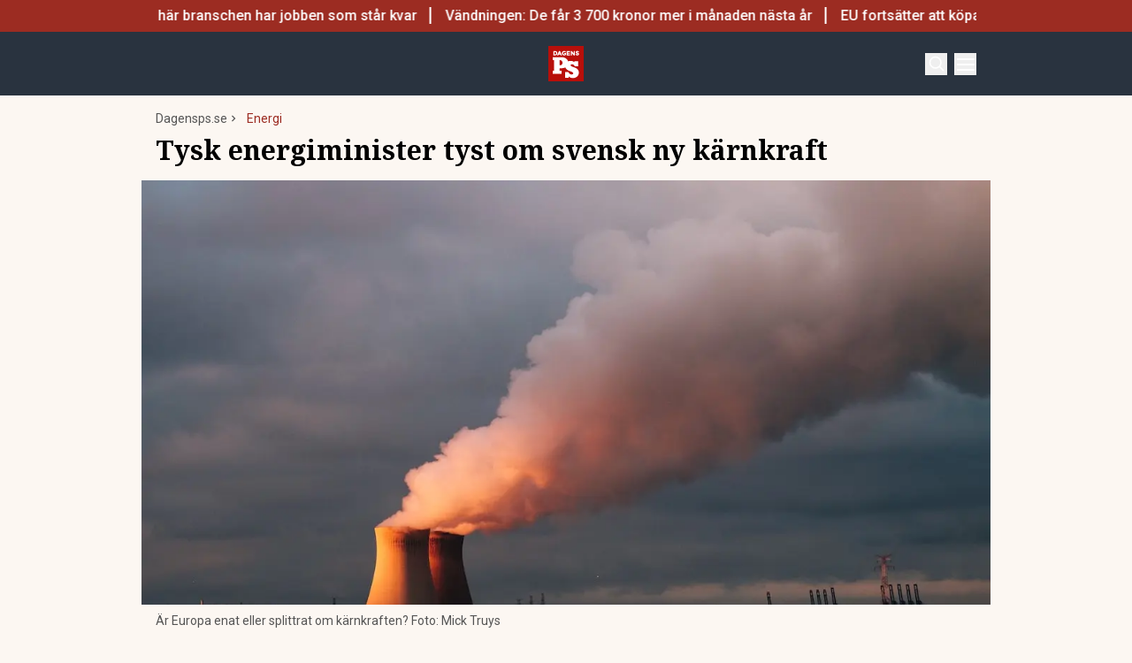

--- FILE ---
content_type: text/html; charset=utf-8
request_url: https://www.dagensps.se/teknik/energi/tysk-energiminister-tyst-om-svensk-ny-karnkraft/
body_size: 47447
content:
<!DOCTYPE html><html lang="sv-SE"><head><meta charSet="utf-8"/><meta name="viewport" content="width=device-width, initial-scale=1.0"/><link rel="apple-touch-icon" sizes="180x180" href="/favicons/apple-touch-icon.png"/><link rel="icon" type="image/png" sizes="32x32" href="/favicons/favicon-32x32.png"/><link rel="icon" type="image/png" sizes="16x16" href="/favicons/favicon-16x16.png"/><link rel="manifest" href="/manifest.json"/><link rel="mask-icon" href="/favicons/safari-pinned-tab.svg" color="#b80f0a"/><meta name="msapplication-TileColor" content="#b80f0a"/><meta name="theme-color" content="#b80f0a"/><link href="https://www.googletagmanager.com/gtag/js?id=G-TTXEPVRLPV" rel="preload" as="script"/><link rel="dns-prefetch" href="https://www.googletagmanager.com"/><link rel="dns-prefetch" href="https://lwadm.com"/><style type="text/css">.fresnel-container{margin:0;padding:0;}
@media not all and (min-width:640px) and (max-width:767.98px){.fresnel-at-sm{display:none!important;}}
@media not all and (min-width:768px) and (max-width:1023.98px){.fresnel-at-md{display:none!important;}}
@media not all and (min-width:1024px) and (max-width:1359.98px){.fresnel-at-lg{display:none!important;}}
@media not all and (min-width:1360px) and (max-width:1535.98px){.fresnel-at-xl{display:none!important;}}
@media not all and (min-width:1536px){.fresnel-at-xl2{display:none!important;}}
@media not all and (max-width:767.98px){.fresnel-lessThan-md{display:none!important;}}
@media not all and (max-width:1023.98px){.fresnel-lessThan-lg{display:none!important;}}
@media not all and (max-width:1359.98px){.fresnel-lessThan-xl{display:none!important;}}
@media not all and (max-width:1535.98px){.fresnel-lessThan-xl2{display:none!important;}}
@media not all and (min-width:768px){.fresnel-greaterThan-sm{display:none!important;}}
@media not all and (min-width:1024px){.fresnel-greaterThan-md{display:none!important;}}
@media not all and (min-width:1360px){.fresnel-greaterThan-lg{display:none!important;}}
@media not all and (min-width:1536px){.fresnel-greaterThan-xl{display:none!important;}}
@media not all and (min-width:640px){.fresnel-greaterThanOrEqual-sm{display:none!important;}}
@media not all and (min-width:768px){.fresnel-greaterThanOrEqual-md{display:none!important;}}
@media not all and (min-width:1024px){.fresnel-greaterThanOrEqual-lg{display:none!important;}}
@media not all and (min-width:1360px){.fresnel-greaterThanOrEqual-xl{display:none!important;}}
@media not all and (min-width:1536px){.fresnel-greaterThanOrEqual-xl2{display:none!important;}}
@media not all and (min-width:640px) and (max-width:767.98px){.fresnel-between-sm-md{display:none!important;}}
@media not all and (min-width:640px) and (max-width:1023.98px){.fresnel-between-sm-lg{display:none!important;}}
@media not all and (min-width:640px) and (max-width:1359.98px){.fresnel-between-sm-xl{display:none!important;}}
@media not all and (min-width:640px) and (max-width:1535.98px){.fresnel-between-sm-xl2{display:none!important;}}
@media not all and (min-width:768px) and (max-width:1023.98px){.fresnel-between-md-lg{display:none!important;}}
@media not all and (min-width:768px) and (max-width:1359.98px){.fresnel-between-md-xl{display:none!important;}}
@media not all and (min-width:768px) and (max-width:1535.98px){.fresnel-between-md-xl2{display:none!important;}}
@media not all and (min-width:1024px) and (max-width:1359.98px){.fresnel-between-lg-xl{display:none!important;}}
@media not all and (min-width:1024px) and (max-width:1535.98px){.fresnel-between-lg-xl2{display:none!important;}}
@media not all and (min-width:1360px) and (max-width:1535.98px){.fresnel-between-xl-xl2{display:none!important;}}</style><title>Tysk energiminister tyst om svensk ny kärnkraft - Dagens PS</title><meta name="description" content="På en pressträff med tyska energiministern passade Ebba Busch på att tala om det svenska intresset för ny kärnkraft: &quot;Tog tilfället i akt&quot;."/><meta name="robots" content="index, follow, max-snippet:-1, max-image-preview:large, max-video-preview:-1"/><link rel="canonical" href="https://www.dagensps.se/teknik/energi/tysk-energiminister-tyst-om-svensk-ny-karnkraft/"/><meta property="og:locale" content="sv_SE"/><meta property="og:type" content="article"/><meta property="og:title" content="Tysk energiminister tyst om svensk ny kärnkraft"/><meta property="og:description" content="På en pressträff med tyska energiministern passade Ebba Busch på att tala om det svenska intresset för utbyggd kärnkraft. Men Robert Habeck höll minen."/><meta property="og:url" content="https://www.dagensps.se/teknik/energi/tysk-energiminister-tyst-om-svensk-ny-karnkraft/"/><meta property="og:site_name" content="Dagens PS"/><meta property="article:publisher" content="https://www.facebook.com/Dagensps"/><meta property="article:published_time" content="2023-02-03T11:30:30+00:00"/><meta property="og:image" content="https://www.dagensps.se/_next/image/?url=https%3A%2F%2Fdagensps.fra1.cdn.digitaloceanspaces.com%2Fuploads%2F2023%2F02%2FMick-Truys.jpg&amp;w=1200&amp;q=75"/><meta property="og:image:width" content="1200"/><meta property="og:image:height" content="675"/><meta property="og:image:type" content="image/jpeg"/><meta name="author" content="Bilbo Göransson"/><meta name="twitter:card" content="summary_large_image"/><meta name="twitter:creator" content="@Dagens__PS"/><meta name="twitter:site" content="@Dagens__PS"/><meta name="twitter:label1" content="Written by"/><meta name="twitter:data1" content="Bilbo Göransson"/><meta name="twitter:label2" content="Est. reading time"/><meta name="twitter:data2" content="2 minutes"/><script type="application/ld+json" class="yoast-schema-graph">{"@context":"https://schema.org","@graph":[{"@type":"NewsArticle","@id":"https://www.dagensps.se/teknik/energi/tysk-energiminister-tyst-om-svensk-ny-karnkraft/#article","isPartOf":{"@id":"https://www.dagensps.se/teknik/energi/tysk-energiminister-tyst-om-svensk-ny-karnkraft/"},"author":{"name":"Bilbo Göransson","@id":"https://www.dagensps.se/#/schema/person/5716316bd92e8ef1ca5d7a4b33eb3ccd"},"headline":"Tysk energiminister tyst om svensk ny kärnkraft","datePublished":"2023-02-03T11:30:30+00:00","mainEntityOfPage":{"@id":"https://www.dagensps.se/teknik/energi/tysk-energiminister-tyst-om-svensk-ny-karnkraft/"},"wordCount":441,"publisher":{"@id":"https://www.dagensps.se/#organization"},"image":{"@id":"https://www.dagensps.se/teknik/energi/tysk-energiminister-tyst-om-svensk-ny-karnkraft/#primaryimage"},"thumbnailUrl":"https://dagensps.fra1.cdn.digitaloceanspaces.com/uploads/2023/02/Mick-Truys.jpg","keywords":["Energi","energibolag","Tyskland"],"articleSection":["Energi"],"inLanguage":"sv-SE","copyrightYear":"2023","copyrightHolder":{"@id":"https://www.dagensps.se/#organization"}},{"@type":"WebPage","@id":"https://www.dagensps.se/teknik/energi/tysk-energiminister-tyst-om-svensk-ny-karnkraft/","url":"https://www.dagensps.se/teknik/energi/tysk-energiminister-tyst-om-svensk-ny-karnkraft/","name":"Tysk energiminister tyst om svensk ny kärnkraft - Dagens PS","isPartOf":{"@id":"https://www.dagensps.se/#website"},"primaryImageOfPage":{"@id":"https://www.dagensps.se/teknik/energi/tysk-energiminister-tyst-om-svensk-ny-karnkraft/#primaryimage"},"image":{"@id":"https://www.dagensps.se/teknik/energi/tysk-energiminister-tyst-om-svensk-ny-karnkraft/#primaryimage"},"thumbnailUrl":"https://dagensps.fra1.cdn.digitaloceanspaces.com/uploads/2023/02/Mick-Truys.jpg","datePublished":"2023-02-03T11:30:30+00:00","description":"På en pressträff med tyska energiministern passade Ebba Busch på att tala om det svenska intresset för ny kärnkraft: \"Tog tilfället i akt\".","breadcrumb":{"@id":"https://www.dagensps.se/teknik/energi/tysk-energiminister-tyst-om-svensk-ny-karnkraft/#breadcrumb"},"inLanguage":"sv-SE","potentialAction":[{"@type":"ReadAction","target":["https://www.dagensps.se/teknik/energi/tysk-energiminister-tyst-om-svensk-ny-karnkraft/"]}]},{"@type":"ImageObject","inLanguage":"sv-SE","@id":"https://www.dagensps.se/teknik/energi/tysk-energiminister-tyst-om-svensk-ny-karnkraft/#primaryimage","url":"https://dagensps.fra1.cdn.digitaloceanspaces.com/uploads/2023/02/Mick-Truys.jpg","contentUrl":"https://dagensps.fra1.cdn.digitaloceanspaces.com/uploads/2023/02/Mick-Truys.jpg","width":1200,"height":675,"caption":"Är Europa enat eller splittrat om kärnkraften? Foto: Mick Truys"},{"@type":"BreadcrumbList","@id":"https://www.dagensps.se/teknik/energi/tysk-energiminister-tyst-om-svensk-ny-karnkraft/#breadcrumb","itemListElement":[{"@type":"ListItem","position":1,"name":"Hem","item":"https://www.dagensps.se/"},{"@type":"ListItem","position":2,"name":"Tysk energiminister tyst om svensk ny kärnkraft"}]},{"@type":"WebSite","@id":"https://www.dagensps.se/#website","url":"https://www.dagensps.se/","name":"Dagens PS","description":"Nyheter om ekonomi och börs – utan kostnad","publisher":{"@id":"https://www.dagensps.se/#organization"},"alternateName":"PS","potentialAction":[{"@type":"SearchAction","target":{"@type":"EntryPoint","urlTemplate":"https://www.dagensps.se/?s={search_term_string}"},"query-input":{"@type":"PropertyValueSpecification","valueRequired":true,"valueName":"search_term_string"}}],"inLanguage":"sv-SE"},{"@type":"Organization","@id":"https://www.dagensps.se/#organization","name":"Dagens PS","alternateName":"PS","url":"https://www.dagensps.se/","logo":{"@type":"ImageObject","inLanguage":"sv-SE","@id":"https://www.dagensps.se/#/schema/logo/image/","url":"https://dagensps.fra1.cdn.digitaloceanspaces.com/uploads/2022/12/cropped-Senaste-nyheter-1.png","contentUrl":"https://dagensps.fra1.cdn.digitaloceanspaces.com/uploads/2022/12/cropped-Senaste-nyheter-1.png","width":500,"height":500,"caption":"Dagens PS"},"image":{"@id":"https://www.dagensps.se/#/schema/logo/image/"},"sameAs":["https://www.facebook.com/Dagensps","https://x.com/Dagens__PS","https://www.linkedin.com/company/dagensps/"]},{"@type":"Person","@id":"https://www.dagensps.se/#/schema/person/5716316bd92e8ef1ca5d7a4b33eb3ccd","name":"Bilbo Göransson","image":{"@type":"ImageObject","inLanguage":"sv-SE","@id":"https://www.dagensps.se/#/schema/person/image/","url":"https://dagensps.fra1.cdn.digitaloceanspaces.com/uploads/2023/03/Bilbo2-1-884x1024.jpeg","contentUrl":"https://dagensps.fra1.cdn.digitaloceanspaces.com/uploads/2023/03/Bilbo2-1-884x1024.jpeg","caption":"Bilbo Göransson"},"description":"Reporter på Dagens PS med fokus på bland annat privatekonomi.","url":"https://www.dagensps.se/author/bilbogoransson/"}]}</script><meta name="next-head-count" content="38"/><link rel="preload" href="/_next/static/media/0f3a385557f1712f-s.p.woff2" as="font" type="font/woff2" crossorigin="anonymous" data-next-font="size-adjust"/><link rel="preload" href="/_next/static/media/47cbc4e2adbc5db9-s.p.woff2" as="font" type="font/woff2" crossorigin="anonymous" data-next-font="size-adjust"/><link rel="preload" href="/_next/static/media/d88c3b2e8ac146cf-s.p.woff2" as="font" type="font/woff2" crossorigin="anonymous" data-next-font="size-adjust"/><link rel="preload" href="/_next/static/css/af2e871bc851a21b.css" as="style"/><link rel="stylesheet" href="/_next/static/css/af2e871bc851a21b.css" data-n-g=""/><noscript data-n-css=""></noscript><script defer="" nomodule="" src="/_next/static/chunks/polyfills-c67a75d1b6f99dc8.js"></script><script src="/_next/static/chunks/webpack-38cee4c0e358b1a3.js" defer="" data-cookieconsent="ignore"></script><script src="/_next/static/chunks/framework-2c79e2a64abdb08b.js" defer="" data-cookieconsent="ignore"></script><script src="/_next/static/chunks/main-566c31a6fbd8a888.js" defer="" data-cookieconsent="ignore"></script><script src="/_next/static/chunks/pages/_app-502df6b0f642db80.js" defer="" data-cookieconsent="ignore"></script><script src="/_next/static/chunks/252f366e-cd75c61f544052ea.js" defer="" data-cookieconsent="ignore"></script><script src="/_next/static/chunks/1bfc9850-b12f6f90a8c4def8.js" defer="" data-cookieconsent="ignore"></script><script src="/_next/static/chunks/83-f9308ba11161678f.js" defer="" data-cookieconsent="ignore"></script><script src="/_next/static/chunks/691-0e7a198e490e76fa.js" defer="" data-cookieconsent="ignore"></script><script src="/_next/static/chunks/327-1f67290b16404f77.js" defer="" data-cookieconsent="ignore"></script><script src="/_next/static/chunks/587-6f2b32a6434bb48f.js" defer="" data-cookieconsent="ignore"></script><script src="/_next/static/chunks/809-214da19232ccf86d.js" defer="" data-cookieconsent="ignore"></script><script src="/_next/static/chunks/813-43888a77272e1ba1.js" defer="" data-cookieconsent="ignore"></script><script src="/_next/static/chunks/pages/%5B...params%5D-8b31dd26a88ff394.js" defer="" data-cookieconsent="ignore"></script><script src="/_next/static/m_dnflKz2Pe9JGguu5l9S/_buildManifest.js" defer="" data-cookieconsent="ignore"></script><script src="/_next/static/m_dnflKz2Pe9JGguu5l9S/_ssgManifest.js" defer="" data-cookieconsent="ignore"></script><style id="__jsx-1319158238">html{font-family:'__Roboto_52e2e0', '__Roboto_Fallback_52e2e0'}h1,h2,h3,h4,h5,h6{font-family:'__Noto_Serif_adaffd', '__Noto_Serif_Fallback_adaffd'}</style></head><body class="bg-[#fcf7f2] text-text-primary antialiased"><div id="__next"><noscript class="jsx-1319158238"><iframe
                src="https://www.googletagmanager.com/ns.html?id=GTM-M5G7JN"
                height="0"
                width="0"
                style="display:none;visibility:hidden"
              ></iframe></noscript><div class="sticky top-0 z-50"><div class="bg-red"><div class="container px-4 h-[36px]"></div></div><header class="flex justify-between bg-marine text-white"><div class="container flex justify-between items-center p-4 "><div class="flex flex-col justify-center font-medium flex-[0_0_30%] min-h-[52px] md:min-h-0"></div><a class="flex-[0_0_auto]" href="/"><img alt="Dagens PS" loading="lazy" width="40" height="40" decoding="async" data-nimg="1" style="color:transparent" src="/_next/static/media/logo.6e462546.svg"/></a><div class="flex justify-end items-center space-x-2 flex-[0_0_30%]"><div class="fresnel-container fresnel-greaterThanOrEqual-xl "><button class="bg-red rounded-full text-white block flex items-center justify-center font-medium text-sm px-4 py-1 h-[25px]">Prenumerera</button></div><button class="w-[25px] h-[25px] relative focus:outline-none" aria-label="Search"><svg xmlns="http://www.w3.org/2000/svg" fill="none" viewBox="0 0 24 24" stroke-width="2" stroke="currentColor" class="w-5 h-5 absolute transform transition duration-500 ease-in-out left-1/2 top-1/2 -translate-x-1/2 -translate-y-1/2 scale-1"><path stroke-linecap="round" stroke-linejoin="round" d="M21 21l-5.197-5.197m0 0A7.5 7.5 0 105.196 5.196a7.5 7.5 0 0010.607 10.607z"></path></svg><div class="block w-5 absolute left-1/2 top-1/2 transform  -translate-x-1/2 -translate-y-1/2"><span aria-hidden="true" class="block absolute h-0.5 w-5 bg-current transform transition duration-500 ease-in-out scale-0"></span><span aria-hidden="true" class="block absolute h-0.5 w-5 bg-current transform  transition duration-500 ease-in-out scale-0"></span></div></button><button class="w-[25px] h-[25px] relative focus:outline-none" aria-label="Menu"><div class="block w-5 absolute left-1/2 top-1/2 transform  -translate-x-1/2 -translate-y-1/2"><span aria-hidden="true" class="block absolute h-0.5 w-5 bg-current transform transition duration-500 ease-in-out -translate-y-1.5"></span><span aria-hidden="true" class="block absolute  h-0.5 w-5 bg-current   transform transition duration-500 ease-in-out"></span><span aria-hidden="true" class="block absolute  h-0.5 w-5 bg-current transform  transition duration-500 ease-in-out translate-y-1.5"></span></div></button></div></div></header><div class="fresnel-container fresnel-greaterThanOrEqual-xl "><nav class="bg-beige px-4 relative"><div class="container"><div class="flex justify-center"><div class="relative dropdown"><a class="flex items-center justify-between font-medium text-sm bg-beige p-4 transition-colors hover:bg-[#d2d1d0] h-[45px] text-[#0a0a0a]" href="https://www.dagensps.se/senaste-nytt/">Senaste nytt</a><div class="flex-col absolute w-[200px] dropdown-content top-[45px]"><a class="flex items-center justify-between font-medium text-sm bg-beige p-4 transition-colors hover:bg-[#d2d1d0] h-[45px] text-[#0a0a0a]" href="/debatt/">Debatt</a></div></div><div class="relative dropdown"><a class="flex items-center justify-between font-medium text-sm bg-beige p-4 transition-colors hover:bg-[#d2d1d0] h-[45px] text-[#0a0a0a]" href="/varlden/">Världen</a><div class="flex-col absolute w-[200px] dropdown-content top-[45px]"><a class="flex items-center justify-between font-medium text-sm bg-beige p-4 transition-colors hover:bg-[#d2d1d0] h-[45px] text-[#0a0a0a]" href="/varlden/konflikter/">Konflikter</a><a class="flex items-center justify-between font-medium text-sm bg-beige p-4 transition-colors hover:bg-[#d2d1d0] h-[45px] text-[#0a0a0a]" href="/varlden/handel/">Handel</a><a class="flex items-center justify-between font-medium text-sm bg-beige p-4 transition-colors hover:bg-[#d2d1d0] h-[45px] text-[#0a0a0a]" href="/varlden/politik/">Politik</a><a class="flex items-center justify-between font-medium text-sm bg-beige p-4 transition-colors hover:bg-[#d2d1d0] h-[45px] text-[#0a0a0a]" href="/varlden/klimat/">Klimat</a><a class="flex items-center justify-between font-medium text-sm bg-beige p-4 transition-colors hover:bg-[#d2d1d0] h-[45px] text-[#0a0a0a]" href="/varlden/historia/">Historia</a></div></div><div class="relative dropdown"><a class="flex items-center justify-between font-medium text-sm bg-beige p-4 transition-colors hover:bg-[#d2d1d0] h-[45px] text-[#0a0a0a]" href="/bors-finans/">Börs &amp; Finans</a><div class="flex-col absolute w-[200px] dropdown-content top-[45px]"><div class="relative dropdown"><a class="flex items-center justify-between font-medium text-sm bg-beige p-4 transition-colors hover:bg-[#d2d1d0] h-[45px] text-[#0a0a0a]" href="/index/omxspi/">Börskurser</a><div class="flex-col absolute w-[200px] dropdown-content top-0 left-[200px]"><a class="flex items-center justify-between font-medium text-sm bg-beige p-4 transition-colors hover:bg-[#d2d1d0] h-[45px] text-[#0a0a0a]" href="/index/omxspi/">OMXSPI</a><a class="flex items-center justify-between font-medium text-sm bg-beige p-4 transition-colors hover:bg-[#d2d1d0] h-[45px] text-[#0a0a0a]" href="/index/omxs30/">OMXS30</a><a class="flex items-center justify-between font-medium text-sm bg-beige p-4 transition-colors hover:bg-[#d2d1d0] h-[45px] text-[#0a0a0a]" href="/index/large-cap/">Large Cap</a><a class="flex items-center justify-between font-medium text-sm bg-beige p-4 transition-colors hover:bg-[#d2d1d0] h-[45px] text-[#0a0a0a]" href="/index/mid-cap/">Mid Cap</a><a class="flex items-center justify-between font-medium text-sm bg-beige p-4 transition-colors hover:bg-[#d2d1d0] h-[45px] text-[#0a0a0a]" href="/index/small-cap/">Small Cap</a></div></div><a class="flex items-center justify-between font-medium text-sm bg-beige p-4 transition-colors hover:bg-[#d2d1d0] h-[45px] text-[#0a0a0a]" href="/bors-finans/investeringsguide/">Investeringsguide</a><div class="relative dropdown"><a class="flex items-center justify-between font-medium text-sm bg-beige p-4 transition-colors hover:bg-[#d2d1d0] h-[45px] text-[#0a0a0a]" href="/bors-finans/aktier/">Aktier</a><div class="flex-col absolute w-[200px] dropdown-content top-0 left-[200px]"><a class="flex items-center justify-between font-medium text-sm bg-beige p-4 transition-colors hover:bg-[#d2d1d0] h-[45px] text-[#0a0a0a]" href="/bors-finans/industri/">Industri</a><a class="flex items-center justify-between font-medium text-sm bg-beige p-4 transition-colors hover:bg-[#d2d1d0] h-[45px] text-[#0a0a0a]" href="/bors-finans/fastigheter/">Fastigheter</a></div></div><a class="flex items-center justify-between font-medium text-sm bg-beige p-4 transition-colors hover:bg-[#d2d1d0] h-[45px] text-[#0a0a0a]" href="/bors-finans/fonder/">Fonder</a><a class="flex items-center justify-between font-medium text-sm bg-beige p-4 transition-colors hover:bg-[#d2d1d0] h-[45px] text-[#0a0a0a]" href="/bors-finans/borsnoteringar/">Börsnoteringar</a><a class="flex items-center justify-between font-medium text-sm bg-beige p-4 transition-colors hover:bg-[#d2d1d0] h-[45px] text-[#0a0a0a]" href="/bors-finans/emissioner/">Emissioner</a><a class="flex items-center justify-between font-medium text-sm bg-beige p-4 transition-colors hover:bg-[#d2d1d0] h-[45px] text-[#0a0a0a]" href="/bors-finans/makro/">Makro</a><a class="flex items-center justify-between font-medium text-sm bg-beige p-4 transition-colors hover:bg-[#d2d1d0] h-[45px] text-[#0a0a0a]" href="/bors-finans/ravaror/">Råvaror</a><a class="flex items-center justify-between font-medium text-sm bg-beige p-4 transition-colors hover:bg-[#d2d1d0] h-[45px] text-[#0a0a0a]" href="/bors-finans/valuta/">Valuta</a><a class="flex items-center justify-between font-medium text-sm bg-beige p-4 transition-colors hover:bg-[#d2d1d0] h-[45px] text-[#0a0a0a]" href="/bors-finans/fastigheter/">Fastigheter</a><a class="flex items-center justify-between font-medium text-sm bg-beige p-4 transition-colors hover:bg-[#d2d1d0] h-[45px] text-[#0a0a0a]" href="/bors-finans/industri/">Industri</a><a class="flex items-center justify-between font-medium text-sm bg-beige p-4 transition-colors hover:bg-[#d2d1d0] h-[45px] text-[#0a0a0a]" href="/life-science/">Life Science</a><div class="relative dropdown"><a class="flex items-center justify-between font-medium text-sm bg-beige p-4 transition-colors hover:bg-[#d2d1d0] h-[45px] text-[#0a0a0a]" href="/bors-finans/fintech/">Fintech</a><div class="flex-col absolute w-[200px] dropdown-content top-0 left-[200px]"><a class="flex items-center justify-between font-medium text-sm bg-beige p-4 transition-colors hover:bg-[#d2d1d0] h-[45px] text-[#0a0a0a]" href="/bors-finans/fintech/kryptovalutor/">Kryptovalutor</a></div></div></div></div><div class="relative dropdown"><a class="flex items-center justify-between font-medium text-sm bg-beige p-4 transition-colors hover:bg-[#d2d1d0] h-[45px] text-[#0a0a0a]" href="/privatekonomi/">Privatekonomi</a><div class="flex-col absolute w-[200px] dropdown-content top-[45px]"><a class="flex items-center justify-between font-medium text-sm bg-beige p-4 transition-colors hover:bg-[#d2d1d0] h-[45px] text-[#0a0a0a]" href="/privatekonomi/bostad/">Bostad</a><a class="flex items-center justify-between font-medium text-sm bg-beige p-4 transition-colors hover:bg-[#d2d1d0] h-[45px] text-[#0a0a0a]" href="/privatekonomi/dromboende/">Drömboende</a><a class="flex items-center justify-between font-medium text-sm bg-beige p-4 transition-colors hover:bg-[#d2d1d0] h-[45px] text-[#0a0a0a]" href="/privatekonomi/spara/">Spara</a><a class="flex items-center justify-between font-medium text-sm bg-beige p-4 transition-colors hover:bg-[#d2d1d0] h-[45px] text-[#0a0a0a]" href="/privatekonomi/deklaration-skatter/">Deklaration &amp; skatter</a><a class="flex items-center justify-between font-medium text-sm bg-beige p-4 transition-colors hover:bg-[#d2d1d0] h-[45px] text-[#0a0a0a]" href="/privatekonomi/sakerhet/">Säkerhet</a><a class="flex items-center justify-between font-medium text-sm bg-beige p-4 transition-colors hover:bg-[#d2d1d0] h-[45px] text-[#0a0a0a]" href="/privatekonomi/pension/">Pension</a><a class="flex items-center justify-between font-medium text-sm bg-beige p-4 transition-colors hover:bg-[#d2d1d0] h-[45px] text-[#0a0a0a]" href="/privatekonomi/jobb-karriar/">Jobb</a><div class="relative dropdown"><a class="flex items-center justify-between font-medium text-sm bg-beige p-4 transition-colors hover:bg-[#d2d1d0] h-[45px] text-[#0a0a0a]" href="/privatekonomi/ekonomiguider/">Ekonomiguider</a><div class="flex-col absolute w-[200px] dropdown-content top-0 left-[200px]"><a class="flex items-center justify-between font-medium text-sm bg-beige p-4 transition-colors hover:bg-[#d2d1d0] h-[45px] text-[#0a0a0a]" href="/privatekonomi/ekonomiguider/sparkonto/">Sparkonto</a><a class="flex items-center justify-between font-medium text-sm bg-beige p-4 transition-colors hover:bg-[#d2d1d0] h-[45px] text-[#0a0a0a]" href="/privatekonomi/ekonomiguider/bolan/">Bolån</a><a class="flex items-center justify-between font-medium text-sm bg-beige p-4 transition-colors hover:bg-[#d2d1d0] h-[45px] text-[#0a0a0a]" href="/privatekonomi/ekonomiguider/forsakringar/">Försäkringar</a><a class="flex items-center justify-between font-medium text-sm bg-beige p-4 transition-colors hover:bg-[#d2d1d0] h-[45px] text-[#0a0a0a]" href="/privatekonomi/ekonomiguider/elavtal/">Elavtal</a><a class="flex items-center justify-between font-medium text-sm bg-beige p-4 transition-colors hover:bg-[#d2d1d0] h-[45px] text-[#0a0a0a]" href="/privatekonomi/ekonomiguider/lan/">Lån</a></div></div></div></div><div class="relative dropdown"><a class="flex items-center justify-between font-medium text-sm bg-beige p-4 transition-colors hover:bg-[#d2d1d0] h-[45px] text-[#0a0a0a]" href="/teknik/">Teknik</a><div class="flex-col absolute w-[200px] dropdown-content top-[45px]"><a class="flex items-center justify-between font-medium text-sm bg-beige p-4 transition-colors hover:bg-[#d2d1d0] h-[45px] text-[#0a0a0a]" href="/teknik/hallbarhet/">Hållbarhet</a><a class="flex items-center justify-between font-medium text-sm bg-beige p-4 transition-colors hover:bg-[#d2d1d0] h-[45px] text-[#0a0a0a]" href="/teknik/prylar/">Prylar</a><a class="flex items-center justify-between font-medium text-sm bg-beige p-4 transition-colors hover:bg-[#d2d1d0] h-[45px] text-[#0a0a0a]" href="/teknik/innovationer/">Innovationer</a><a class="flex items-center justify-between font-medium text-sm bg-beige p-4 transition-colors hover:bg-[#d2d1d0] h-[45px] text-[#0a0a0a]" href="/teknik/energi/">Energi</a><a class="flex items-center justify-between font-medium text-sm bg-beige p-4 transition-colors hover:bg-[#d2d1d0] h-[45px] text-[#0a0a0a]" href="/teknik/mobil/">Mobil</a></div></div><div class="relative dropdown"><a class="flex items-center justify-between font-medium text-sm bg-beige p-4 transition-colors hover:bg-[#d2d1d0] h-[45px] text-[#0a0a0a]" href="/foretag/">Företag</a><div class="flex-col absolute w-[200px] dropdown-content top-[45px]"><div class="relative dropdown"><a class="flex items-center justify-between font-medium text-sm bg-beige p-4 transition-colors hover:bg-[#d2d1d0] h-[45px] text-[#0a0a0a]" href="/karriar/">Karriär</a><div class="flex-col absolute w-[200px] dropdown-content top-0 left-[200px]"><a class="flex items-center justify-between font-medium text-sm bg-beige p-4 transition-colors hover:bg-[#d2d1d0] h-[45px] text-[#0a0a0a]" href="/karriar/personlig-utveckling/">Personlig utveckling</a><a class="flex items-center justify-between font-medium text-sm bg-beige p-4 transition-colors hover:bg-[#d2d1d0] h-[45px] text-[#0a0a0a]" href="/karriar/ledarskap/">Ledarskap</a><a class="flex items-center justify-between font-medium text-sm bg-beige p-4 transition-colors hover:bg-[#d2d1d0] h-[45px] text-[#0a0a0a]" href="https://www.realtid.se/platsannonser/">Platsannonser</a></div></div><a class="flex items-center justify-between font-medium text-sm bg-beige p-4 transition-colors hover:bg-[#d2d1d0] h-[45px] text-[#0a0a0a]" href="/foretag/foretagsekonomi/">Företagsekonomi</a><a class="flex items-center justify-between font-medium text-sm bg-beige p-4 transition-colors hover:bg-[#d2d1d0] h-[45px] text-[#0a0a0a]" href="/foretag/foretagsforsakringar/">Företagsförsäkringar</a><a class="flex items-center justify-between font-medium text-sm bg-beige p-4 transition-colors hover:bg-[#d2d1d0] h-[45px] text-[#0a0a0a]" href="/foretag/tjanstebil/">Tjänstebil</a><a class="flex items-center justify-between font-medium text-sm bg-beige p-4 transition-colors hover:bg-[#d2d1d0] h-[45px] text-[#0a0a0a]" href="/foretag/tjanstepension/">Tjänstepension</a><a class="flex items-center justify-between font-medium text-sm bg-beige p-4 transition-colors hover:bg-[#d2d1d0] h-[45px] text-[#0a0a0a]" href="/foretag/startup/">Startup</a><a class="flex items-center justify-between font-medium text-sm bg-beige p-4 transition-colors hover:bg-[#d2d1d0] h-[45px] text-[#0a0a0a]" href="/foretag/ehandel/">E-handel</a><a class="flex items-center justify-between font-medium text-sm bg-beige p-4 transition-colors hover:bg-[#d2d1d0] h-[45px] text-[#0a0a0a]" href="/foretag/digitalisering-ai/">Digitalisering &amp; AI</a><a class="flex items-center justify-between font-medium text-sm bg-beige p-4 transition-colors hover:bg-[#d2d1d0] h-[45px] text-[#0a0a0a]" href="/foretag/profiler/">Profiler</a><a class="flex items-center justify-between font-medium text-sm bg-beige p-4 transition-colors hover:bg-[#d2d1d0] h-[45px] text-[#0a0a0a]" href="/foretag/foretagsnyheter/">Företagsnyheter</a></div></div><div class="relative dropdown"><a class="flex items-center justify-between font-medium text-sm bg-beige p-4 transition-colors hover:bg-[#d2d1d0] h-[45px] text-[#0a0a0a]" href="/motor/">Motor</a><div class="flex-col absolute w-[200px] dropdown-content top-[45px]"><a class="flex items-center justify-between font-medium text-sm bg-beige p-4 transition-colors hover:bg-[#d2d1d0] h-[45px] text-[#0a0a0a]" href="/motor/kopa-bil/">Köpa bil</a><a class="flex items-center justify-between font-medium text-sm bg-beige p-4 transition-colors hover:bg-[#d2d1d0] h-[45px] text-[#0a0a0a]" href="/motor/biltester/">Biltester</a><a class="flex items-center justify-between font-medium text-sm bg-beige p-4 transition-colors hover:bg-[#d2d1d0] h-[45px] text-[#0a0a0a]" href="/motor/elbil/">Elbil</a><a class="flex items-center justify-between font-medium text-sm bg-beige p-4 transition-colors hover:bg-[#d2d1d0] h-[45px] text-[#0a0a0a]" href="/motor/klassiska-bilar/">Klassiska bilar</a><a class="flex items-center justify-between font-medium text-sm bg-beige p-4 transition-colors hover:bg-[#d2d1d0] h-[45px] text-[#0a0a0a]" href="/motor/bast-i-alla-tester/">Bäst i alla tester</a><a class="flex items-center justify-between font-medium text-sm bg-beige p-4 transition-colors hover:bg-[#d2d1d0] h-[45px] text-[#0a0a0a]" href="/motor/bat/">Båt</a></div></div><a class="flex items-center justify-between font-medium text-sm bg-beige p-4 transition-colors hover:bg-[#d2d1d0] h-[45px] text-[#0a0a0a]" href="/halsa/">Hälsa</a><div class="relative dropdown"><a class="flex items-center justify-between font-medium text-sm bg-beige p-4 transition-colors hover:bg-[#d2d1d0] h-[45px] text-[#0a0a0a]" href="/perfect-weekend/">Perfect Weekend</a><div class="flex-col absolute w-[200px] dropdown-content top-[45px]"><a class="flex items-center justify-between font-medium text-sm bg-beige p-4 transition-colors hover:bg-[#d2d1d0] h-[45px] text-[#0a0a0a]" href="/weekend/mat-vin/">Mat &amp; Vin</a><a class="flex items-center justify-between font-medium text-sm bg-beige p-4 transition-colors hover:bg-[#d2d1d0] h-[45px] text-[#0a0a0a]" href="/weekend/resor/">Resor</a><a class="flex items-center justify-between font-medium text-sm bg-beige p-4 transition-colors hover:bg-[#d2d1d0] h-[45px] text-[#0a0a0a]" href="/weekend/noje-underhallning/">Nöje &amp; Underhållning</a><a class="flex items-center justify-between font-medium text-sm bg-beige p-4 transition-colors hover:bg-[#d2d1d0] h-[45px] text-[#0a0a0a]" href="/weekend/klockor/">Klockor</a><a class="flex items-center justify-between font-medium text-sm bg-beige p-4 transition-colors hover:bg-[#d2d1d0] h-[45px] text-[#0a0a0a]" href="/weekend/trend/">Trend</a><a class="flex items-center justify-between font-medium text-sm bg-beige p-4 transition-colors hover:bg-[#d2d1d0] h-[45px] text-[#0a0a0a]" href="/weekend/restaurang/">Restaurang</a></div></div><div class="relative dropdown"><a class="flex items-center justify-between font-medium text-sm bg-beige p-4 transition-colors hover:bg-[#d2d1d0] h-[45px] text-[#0a0a0a]" href="/ps-studio/">PS Studio</a><div class="flex-col absolute w-[200px] dropdown-content top-[45px]"><a class="flex items-center justify-between font-medium text-sm bg-beige p-4 transition-colors hover:bg-[#d2d1d0] h-[45px] text-[#0a0a0a]" href="/ps-studio/podcast/">Podcast</a></div></div></div></div></nav></div></div><main class="pb-14"><div class="infinite-scroll-component__outerdiv"><div class="infinite-scroll-component " style="height:auto;overflow:inherit;-webkit-overflow-scrolling:touch"><div class=""><div class="container grid grid-cols-1 xl:grid-cols-[980px_auto] gap-8 xl:px-4 xl:py-12"><div><div><div class="container p-4 pb-2 xl:p-0"><div class="flex items-center gap-2 text-text-secondary text-sm flex-wrap mb-2"><a class="" href="/">Dagensps.se</a><div class="flex items-center space-x-2"><svg stroke="currentColor" fill="currentColor" stroke-width="0" viewBox="0 0 24 24" height="1em" width="1em" xmlns="http://www.w3.org/2000/svg"><path fill="none" d="M0 0h24v24H0z"></path><path d="M10 6L8.59 7.41 13.17 12l-4.58 4.59L10 18l6-6z"></path></svg><a class="text-red" href="/energi/">Energi</a></div></div><h1 class="text-2xl md:text-3xl xl:text-5xl mb-2 xl:mb-4 xl:leading-tight">Tysk energiminister tyst om svensk ny kärnkraft</h1></div><div class="relative xl:mb-2 aspect-w-2 aspect-h-1"><img alt="Kärnkraft" loading="eager" decoding="async" data-nimg="fill" class="object-cover object-top" style="position:absolute;height:100%;width:100%;left:0;top:0;right:0;bottom:0;color:transparent" sizes="(max-width: 640px) 100vw, (max-width: 1360px) 100vw, 75vw" srcSet="/_next/image/?url=https%3A%2F%2Fdagensps.fra1.cdn.digitaloceanspaces.com%2Fuploads%2F2023%2F02%2FMick-Truys.jpg&amp;w=640&amp;q=75 640w, /_next/image/?url=https%3A%2F%2Fdagensps.fra1.cdn.digitaloceanspaces.com%2Fuploads%2F2023%2F02%2FMick-Truys.jpg&amp;w=750&amp;q=75 750w, /_next/image/?url=https%3A%2F%2Fdagensps.fra1.cdn.digitaloceanspaces.com%2Fuploads%2F2023%2F02%2FMick-Truys.jpg&amp;w=828&amp;q=75 828w, /_next/image/?url=https%3A%2F%2Fdagensps.fra1.cdn.digitaloceanspaces.com%2Fuploads%2F2023%2F02%2FMick-Truys.jpg&amp;w=1080&amp;q=75 1080w, /_next/image/?url=https%3A%2F%2Fdagensps.fra1.cdn.digitaloceanspaces.com%2Fuploads%2F2023%2F02%2FMick-Truys.jpg&amp;w=1200&amp;q=75 1200w" src="/_next/image/?url=https%3A%2F%2Fdagensps.fra1.cdn.digitaloceanspaces.com%2Fuploads%2F2023%2F02%2FMick-Truys.jpg&amp;w=1200&amp;q=75"/></div><div class="container p-4 pt-2 xl:p-0"><figcaption class="text-text-secondary text-sm mb-4">Är Europa enat eller splittrat om kärnkraften? Foto: Mick Truys</figcaption><div class="w-full border-b-2 pb-3 mb-4 mt-2 border-beige flex flex-row justify-between"><a class="flex items-center" href="/author/bilbogoransson/"><div class="flex space-x-4 w-full"><div class="relative flex-shrink-0" style="width:45px;height:45px"><img alt="Bilbo Göransson" loading="lazy" decoding="async" data-nimg="fill" class="rounded-full object-cover" style="position:absolute;height:100%;width:100%;left:0;top:0;right:0;bottom:0;color:transparent" sizes="100vw" srcSet="/_next/image/?url=https%3A%2F%2Fdagensps.fra1.cdn.digitaloceanspaces.com%2Fuploads%2F2023%2F03%2FBilbo2-1-259x300.jpeg&amp;w=640&amp;q=75 640w, /_next/image/?url=https%3A%2F%2Fdagensps.fra1.cdn.digitaloceanspaces.com%2Fuploads%2F2023%2F03%2FBilbo2-1-259x300.jpeg&amp;w=750&amp;q=75 750w, /_next/image/?url=https%3A%2F%2Fdagensps.fra1.cdn.digitaloceanspaces.com%2Fuploads%2F2023%2F03%2FBilbo2-1-259x300.jpeg&amp;w=828&amp;q=75 828w, /_next/image/?url=https%3A%2F%2Fdagensps.fra1.cdn.digitaloceanspaces.com%2Fuploads%2F2023%2F03%2FBilbo2-1-259x300.jpeg&amp;w=1080&amp;q=75 1080w, /_next/image/?url=https%3A%2F%2Fdagensps.fra1.cdn.digitaloceanspaces.com%2Fuploads%2F2023%2F03%2FBilbo2-1-259x300.jpeg&amp;w=1200&amp;q=75 1200w" src="/_next/image/?url=https%3A%2F%2Fdagensps.fra1.cdn.digitaloceanspaces.com%2Fuploads%2F2023%2F03%2FBilbo2-1-259x300.jpeg&amp;w=1200&amp;q=75"/></div><div><span class="font-bold table-caption leading-relaxed font-normal text-sm">Bilbo Göransson</span></div></div></a><div class="flex flex-col text-text-secondary text-sm items-end ml-2 leading-relaxed"><span>Uppdaterad: <!-- -->03 feb. 2023</span><span>Publicerad: <!-- -->03 feb. 2023</span></div></div><div class="article-content xl:prose-2xl max-w-none font-bold prose-p:leading-normal"><p><strong>På en pressträff med tyska energiministern passade Ebba Busch på att tala om det svenska intresset för utbyggd kärnkraft. Men Robert Habeck höll minen.</strong></p></div><div class="my-4"><div class="fresnel-container fresnel-greaterThanOrEqual-xl "><div class="flex justify-center"><div><div class="text-xs text-text-secondary">ANNONS</div><div class="flex justify-center" style="min-width:980px;min-height:250px"><div id="dagensps_pano1_:R9b2qf46:"></div></div></div></div></div></div><div class="grid grid-cols-1 xl:grid-cols-[300px_auto] gap-0 xl:gap-8"><div class="fresnel-container fresnel-greaterThanOrEqual-xl "><div class="flex space-x-4 font-bold text-xs justify-between mb-4"><a target="_blank" rel="noreferrer" class="flex space-x-2 items-center hover:underline" href="https://www.facebook.com/sharer/sharer.php?u=https%3A%2F%2Fwww.dagensps.se%2Fteknik%2Fenergi%2Ftysk-energiminister-tyst-om-svensk-ny-karnkraft%2F"><span>Facebook</span><div class="bg-[#1f3d7c] text-white rounded-full w-[20px] h-[20px] flex items-center justify-center"><svg stroke="currentColor" fill="currentColor" stroke-width="0" viewBox="0 0 320 512" height="1em" width="1em" xmlns="http://www.w3.org/2000/svg"><path d="M279.14 288l14.22-92.66h-88.91v-60.13c0-25.35 12.42-50.06 52.24-50.06h40.42V6.26S260.43 0 225.36 0c-73.22 0-121.08 44.38-121.08 124.72v70.62H22.89V288h81.39v224h100.17V288z"></path></svg></div></a><a target="_blank" rel="noreferrer" class="flex space-x-2 items-center hover:underline" href="https://twitter.com/intent/tweet?text=https%3A%2F%2Fwww.dagensps.se%2Fteknik%2Fenergi%2Ftysk-energiminister-tyst-om-svensk-ny-karnkraft%2F"><span>Twitter</span><div class="bg-[#008de4] text-white rounded-full w-[20px] h-[20px] flex items-center justify-center"><svg stroke="currentColor" fill="currentColor" stroke-width="0" viewBox="0 0 512 512" height="1em" width="1em" xmlns="http://www.w3.org/2000/svg"><path d="M459.37 151.716c.325 4.548.325 9.097.325 13.645 0 138.72-105.583 298.558-298.558 298.558-59.452 0-114.68-17.219-161.137-47.106 8.447.974 16.568 1.299 25.34 1.299 49.055 0 94.213-16.568 130.274-44.832-46.132-.975-84.792-31.188-98.112-72.772 6.498.974 12.995 1.624 19.818 1.624 9.421 0 18.843-1.3 27.614-3.573-48.081-9.747-84.143-51.98-84.143-102.985v-1.299c13.969 7.797 30.214 12.67 47.431 13.319-28.264-18.843-46.781-51.005-46.781-87.391 0-19.492 5.197-37.36 14.294-52.954 51.655 63.675 129.3 105.258 216.365 109.807-1.624-7.797-2.599-15.918-2.599-24.04 0-57.828 46.782-104.934 104.934-104.934 30.213 0 57.502 12.67 76.67 33.137 23.715-4.548 46.456-13.32 66.599-25.34-7.798 24.366-24.366 44.833-46.132 57.827 21.117-2.273 41.584-8.122 60.426-16.243-14.292 20.791-32.161 39.308-52.628 54.253z"></path></svg></div></a><a target="_blank" rel="noreferrer" class="flex space-x-2 items-center hover:underline" href="https://www.linkedin.com/sharing/share-offsite/?url=https%3A%2F%2Fwww.dagensps.se%2Fteknik%2Fenergi%2Ftysk-energiminister-tyst-om-svensk-ny-karnkraft%2F"><span>LinkedIn</span><div class="bg-[#007bb9] text-white rounded-full w-[20px] h-[20px] flex items-center justify-center"><svg stroke="currentColor" fill="currentColor" stroke-width="0" viewBox="0 0 448 512" height="1em" width="1em" xmlns="http://www.w3.org/2000/svg"><path d="M100.28 448H7.4V148.9h92.88zM53.79 108.1C24.09 108.1 0 83.5 0 53.8a53.79 53.79 0 0 1 107.58 0c0 29.7-24.1 54.3-53.79 54.3zM447.9 448h-92.68V302.4c0-34.7-.7-79.2-48.29-79.2-48.29 0-55.69 37.7-55.69 76.7V448h-92.78V148.9h89.08v40.8h1.3c12.4-23.5 42.69-48.3 87.88-48.3 94 0 111.28 61.9 111.28 142.3V448z"></path></svg></div></a></div><div><h4 class="border-t-[3px] border-t-red py-4 text-xl">Mest läst i kategorin</h4><div class="flex flex-col space-y-4"><div><a class="flex space-x-2" href="/teknik/energi/darfor-okar-efterfragan-pa-olja-i-ytterligare-25-ar/"><div class="relative"><img alt="Amin Nasser, CEO of Saudi Aramco" loading="lazy" width="152" height="152" decoding="async" data-nimg="1" class="object-cover max-w-none w-[76px] h-[76px]" style="color:transparent" srcSet="/_next/image/?url=https%3A%2F%2Fdagensps.fra1.cdn.digitaloceanspaces.com%2Fuploads%2F2025%2F01%2FBild-63.png&amp;w=256&amp;q=75 1x, /_next/image/?url=https%3A%2F%2Fdagensps.fra1.cdn.digitaloceanspaces.com%2Fuploads%2F2025%2F01%2FBild-63.png&amp;w=384&amp;q=75 2x" src="/_next/image/?url=https%3A%2F%2Fdagensps.fra1.cdn.digitaloceanspaces.com%2Fuploads%2F2025%2F01%2FBild-63.png&amp;w=384&amp;q=75"/></div><div class="flex flex-col justify-center"><span class="text-red text-xs uppercase">Energi</span><h2 class="line-clamp-1">Därför ökar efterfrågan på olja i ytterligare 25 år</h2><p class="hidden">Efterfrågan av olja kommer inte plana ut 2030, utan snarare 2050. Det anser Internationella energimyndigheten (IEA), och det finns några orsaker till varför världen kommer vara beroende av olja i minst 25 år till. Frågan om när efterfrågan på olja kommer plana ut har varit på bordet under ett bra tag, där år som 2030 …</p><div class="flex text-text-secondary text-sm space-x-1 items-center"><svg stroke="currentColor" fill="currentColor" stroke-width="0" viewBox="0 0 24 24" height="1em" width="1em" xmlns="http://www.w3.org/2000/svg"><path fill="none" d="M0 0h24v24H0z"></path><path d="M19 4h-1V2h-2v2H8V2H6v2H5c-1.11 0-1.99.9-1.99 2L3 20a2 2 0 002 2h14c1.1 0 2-.9 2-2V6c0-1.1-.9-2-2-2zm0 16H5V10h14v10zM9 14H7v-2h2v2zm4 0h-2v-2h2v2zm4 0h-2v-2h2v2zm-8 4H7v-2h2v2zm4 0h-2v-2h2v2zm4 0h-2v-2h2v2z"></path></svg><span>01 dec. 2025</span></div></div></a></div><div><a class="flex space-x-2" href="/teknik/energi/hoga-elpriser-hotar-europas-industri-tappar-i-konkurrensen/"><div class="relative"><img alt="europa" loading="lazy" width="152" height="152" decoding="async" data-nimg="1" class="object-cover max-w-none w-[76px] h-[76px]" style="color:transparent" srcSet="/_next/image/?url=https%3A%2F%2Fdagensps.fra1.cdn.digitaloceanspaces.com%2Fuploads%2F2025%2F11%2FsdlTc7XFnddfZc.png&amp;w=256&amp;q=75 1x, /_next/image/?url=https%3A%2F%2Fdagensps.fra1.cdn.digitaloceanspaces.com%2Fuploads%2F2025%2F11%2FsdlTc7XFnddfZc.png&amp;w=384&amp;q=75 2x" src="/_next/image/?url=https%3A%2F%2Fdagensps.fra1.cdn.digitaloceanspaces.com%2Fuploads%2F2025%2F11%2FsdlTc7XFnddfZc.png&amp;w=384&amp;q=75"/></div><div class="flex flex-col justify-center"><span class="text-red text-xs uppercase">Energi</span><h2 class="line-clamp-1">Höga elpriser hotar Europas industri – tappar i konkurrensen</h2><p class="hidden">Om bara några år är det tänkt att stora delar av Europa ska vara elektrifierade. Men de höga elpriserna gör att den prognosen ser allt dystrare ut. Europa riskerar att tappa fart i omställningen till en lågkoldioxidekonomi. Det är de höga elpriserna som fortsätter att slå mot både hushåll och industri. En ny analys från …</p><div class="flex text-text-secondary text-sm space-x-1 items-center"><svg stroke="currentColor" fill="currentColor" stroke-width="0" viewBox="0 0 24 24" height="1em" width="1em" xmlns="http://www.w3.org/2000/svg"><path fill="none" d="M0 0h24v24H0z"></path><path d="M19 4h-1V2h-2v2H8V2H6v2H5c-1.11 0-1.99.9-1.99 2L3 20a2 2 0 002 2h14c1.1 0 2-.9 2-2V6c0-1.1-.9-2-2-2zm0 16H5V10h14v10zM9 14H7v-2h2v2zm4 0h-2v-2h2v2zm4 0h-2v-2h2v2zm-8 4H7v-2h2v2zm4 0h-2v-2h2v2zm4 0h-2v-2h2v2z"></path></svg><span>28 nov. 2025</span></div></div></a></div><div><a class="flex space-x-2" href="/teknik/vindkraftskritiken-saknar-verklighetskontakt/"><div class="relative"><img alt="Umeå kommun sågar Energimyndigheten" loading="lazy" width="152" height="152" decoding="async" data-nimg="1" class="object-cover max-w-none w-[76px] h-[76px]" style="color:transparent" srcSet="/_next/image/?url=https%3A%2F%2Fdagensps.fra1.cdn.digitaloceanspaces.com%2Fuploads%2F2025%2F11%2Fsdll47RQTpSbls-nh.jpg&amp;w=256&amp;q=75 1x, /_next/image/?url=https%3A%2F%2Fdagensps.fra1.cdn.digitaloceanspaces.com%2Fuploads%2F2025%2F11%2Fsdll47RQTpSbls-nh.jpg&amp;w=384&amp;q=75 2x" src="/_next/image/?url=https%3A%2F%2Fdagensps.fra1.cdn.digitaloceanspaces.com%2Fuploads%2F2025%2F11%2Fsdll47RQTpSbls-nh.jpg&amp;w=384&amp;q=75"/></div><div class="flex flex-col justify-center"><span class="text-red text-xs uppercase">Teknik</span><h2 class="line-clamp-1">Vindkraftskritiken: &quot;Saknar verklighetskontakt&quot;</h2><p class="hidden">Umeås politiker sågar Energimyndighetens plan kring vindkraften. ”Saknar förankring i verkligheten”, är den svidande kritiken. Energimyndigheten har utarbetat ett förslag till nya anspråk när det gäller riksintressen kring vindkraft. Nu är förslaget ute på en remissrunda och får stark kritik av Umeå kommun, skriver VK. Asbestlarm skakar vindkraften. Dagens PS ”Undermåligt” förslag Umeås ledande politiker …</p><div class="flex text-text-secondary text-sm space-x-1 items-center"><svg stroke="currentColor" fill="currentColor" stroke-width="0" viewBox="0 0 24 24" height="1em" width="1em" xmlns="http://www.w3.org/2000/svg"><path fill="none" d="M0 0h24v24H0z"></path><path d="M19 4h-1V2h-2v2H8V2H6v2H5c-1.11 0-1.99.9-1.99 2L3 20a2 2 0 002 2h14c1.1 0 2-.9 2-2V6c0-1.1-.9-2-2-2zm0 16H5V10h14v10zM9 14H7v-2h2v2zm4 0h-2v-2h2v2zm4 0h-2v-2h2v2zm-8 4H7v-2h2v2zm4 0h-2v-2h2v2zm4 0h-2v-2h2v2z"></path></svg><span>27 nov. 2025</span></div></div></a></div><div><a class="flex space-x-2" href="/varlden/asbestlarm-skakar-vindkraften/"><div class="relative"><img alt="vindkraft och asbest" loading="lazy" width="152" height="152" decoding="async" data-nimg="1" class="object-cover max-w-none w-[76px] h-[76px]" style="color:transparent" srcSet="/_next/image/?url=https%3A%2F%2Fdagensps.fra1.cdn.digitaloceanspaces.com%2Fuploads%2F2025%2F11%2FAsbest-1.png&amp;w=256&amp;q=75 1x, /_next/image/?url=https%3A%2F%2Fdagensps.fra1.cdn.digitaloceanspaces.com%2Fuploads%2F2025%2F11%2FAsbest-1.png&amp;w=384&amp;q=75 2x" src="/_next/image/?url=https%3A%2F%2Fdagensps.fra1.cdn.digitaloceanspaces.com%2Fuploads%2F2025%2F11%2FAsbest-1.png&amp;w=384&amp;q=75"/></div><div class="flex flex-col justify-center"><span class="text-red text-xs uppercase">Världen</span><h2 class="line-clamp-1">Asbestlarm skakar vindkraften</h2><p class="hidden">Bromsbeläggen till hissarna på vindturbinerna innehöll asbest. Nu stoppas arbetet på anläggningarna. Asbest har upptäckts i bromsbelägg som används i hissar för vindturbiner runt om i Australien — trots att import av asbestprodukter varit förbjuden i landet sedan 2003. Det rapporterar finska Teknikka &amp; Talous och citerar australiska ABC News. Bromsmaterial från Kina Det misstänkta …</p><div class="flex text-text-secondary text-sm space-x-1 items-center"><svg stroke="currentColor" fill="currentColor" stroke-width="0" viewBox="0 0 24 24" height="1em" width="1em" xmlns="http://www.w3.org/2000/svg"><path fill="none" d="M0 0h24v24H0z"></path><path d="M19 4h-1V2h-2v2H8V2H6v2H5c-1.11 0-1.99.9-1.99 2L3 20a2 2 0 002 2h14c1.1 0 2-.9 2-2V6c0-1.1-.9-2-2-2zm0 16H5V10h14v10zM9 14H7v-2h2v2zm4 0h-2v-2h2v2zm4 0h-2v-2h2v2zm-8 4H7v-2h2v2zm4 0h-2v-2h2v2zm4 0h-2v-2h2v2z"></path></svg><span>24 nov. 2025</span></div></div></a></div><div><a class="flex space-x-2" href="/teknik/kina-i-nytt-karnkraftsgenombrott-med-smalt-salt/"><div class="relative"><img alt="kärnkrafts" loading="lazy" width="152" height="152" decoding="async" data-nimg="1" class="object-cover max-w-none w-[76px] h-[76px]" style="color:transparent" srcSet="/_next/image/?url=https%3A%2F%2Fdagensps.fra1.cdn.digitaloceanspaces.com%2Fuploads%2F2025%2F11%2FsdlR8KJCoV31HQ-nh11.jpg&amp;w=256&amp;q=75 1x, /_next/image/?url=https%3A%2F%2Fdagensps.fra1.cdn.digitaloceanspaces.com%2Fuploads%2F2025%2F11%2FsdlR8KJCoV31HQ-nh11.jpg&amp;w=384&amp;q=75 2x" src="/_next/image/?url=https%3A%2F%2Fdagensps.fra1.cdn.digitaloceanspaces.com%2Fuploads%2F2025%2F11%2FsdlR8KJCoV31HQ-nh11.jpg&amp;w=384&amp;q=75"/></div><div class="flex flex-col justify-center"><span class="text-red text-xs uppercase">Teknik</span><h2 class="line-clamp-1">Kina i nytt kärnkraftsgenombrott – med smält salt</h2><p class="hidden">Forskare menar att Kinas kärnkraftsgenombrott kan bli ett stort steg mot säkrare och mer hållbar energi. Kina trappar kraftigt upp satsningen på kärnkraft och tar nu ett steg som väcker uppmärksamhet långt utanför landets gränser. I november lyckades kinesiska forskare genomföra ett experiment som kan förändra hur världen producerar energi. För första gången har de …</p><div class="flex text-text-secondary text-sm space-x-1 items-center"><svg stroke="currentColor" fill="currentColor" stroke-width="0" viewBox="0 0 24 24" height="1em" width="1em" xmlns="http://www.w3.org/2000/svg"><path fill="none" d="M0 0h24v24H0z"></path><path d="M19 4h-1V2h-2v2H8V2H6v2H5c-1.11 0-1.99.9-1.99 2L3 20a2 2 0 002 2h14c1.1 0 2-.9 2-2V6c0-1.1-.9-2-2-2zm0 16H5V10h14v10zM9 14H7v-2h2v2zm4 0h-2v-2h2v2zm4 0h-2v-2h2v2zm-8 4H7v-2h2v2zm4 0h-2v-2h2v2zm4 0h-2v-2h2v2z"></path></svg><span>24 nov. 2025</span></div></div></a></div></div></div></div><div><div class="fresnel-container fresnel-lessThan-xl "><div class="flex justify-center"><div><div class="text-xs text-text-secondary">ANNONS</div><div class="flex justify-center" style="min-width:320px;min-height:320px"><div id="dagensps_mobil1_:Raad2qf46:"></div></div></div></div></div><div class="article-content prose max-w-none prose-p:leading-normal prose-headings:m-0 prose-headings:mb-2 prose-h2:text-xl prose-h3:text-lg prose-h4:text-base"><p class="subtitle t28">Tyska energiministern <strong>Robert Habeck</strong>, som dessutom är vice förbundskansler i Europas största ekonomi, gav inga svar på hur tyskarnas roll kan komma att se ut i de svenska kärnkraftsplanerna.</p><h2 class="tiny-h2">Tysken håller knipan</h2><p>“Tyvärr får jag inte svara på det. Det är finansministern som har ansvar för Uniper, så jag måste vara väldigt strikt där”, säger Habeck.</p><p>Det skriver tidningen NyTeknik i en artikel på <a href="https://www.nyteknik.se/eu-karnkraft/karnkraften-uppe-nar-busch-motte-habeck-europa-ar-enat/1603544">fredagen</a>.</p><p><strong>MISSA INTE:</strong> <a href="https://www.dagensps.se/privatekonomi/bedragare-angriper-din-bank-via-elstodet-klicka-inte/">Bedragare angriper ditt bank-id via elstödet: Klicka inte <strong></strong></a></p></div></div></div><div class="my-4"><div class="fresnel-container fresnel-greaterThanOrEqual-xl "><div class="flex justify-center"><div><div class="text-xs text-text-secondary">ANNONS</div><div class="flex justify-center" style="min-width:980px;min-height:250px"><div id="dagensps_pano2_:R9f2qf46:"></div></div></div></div></div></div><div class="grid grid-cols-1 xl:grid-cols-[300px_auto] gap-0 xl:gap-8"><div class="fresnel-container fresnel-greaterThanOrEqual-xl "><div><h4 class="border-t-[3px] border-t-red py-4 text-xl">Senaste nytt</h4><div class="flex flex-col space-y-4"><div><a class="flex space-x-2" href="/ps-partner/darfor-vaxer-modulart-byggande-i-sverige/"><div class="relative"><img alt="Ola Skogö - Modulärt byggande för flexibla samhällen" loading="lazy" width="152" height="152" decoding="async" data-nimg="1" class="object-cover max-w-none w-[76px] h-[76px]" style="color:transparent" srcSet="/_next/image/?url=https%3A%2F%2Fdagensps.bbvms.com%2Fmediaclip%2F7026751%2Fpthumbnail%2F976%2F549.jpg&amp;w=256&amp;q=75 1x, /_next/image/?url=https%3A%2F%2Fdagensps.bbvms.com%2Fmediaclip%2F7026751%2Fpthumbnail%2F976%2F549.jpg&amp;w=384&amp;q=75 2x" src="/_next/image/?url=https%3A%2F%2Fdagensps.bbvms.com%2Fmediaclip%2F7026751%2Fpthumbnail%2F976%2F549.jpg&amp;w=384&amp;q=75"/><div class="flex items-center justify-center absolute top-1/2 left-1/2 transform -translate-x-1/2 -translate-y-1/2"><a class="" href="/ps-partner/darfor-vaxer-modulart-byggande-i-sverige/"><img src="/images/ps_playbutton.svg" alt="Spela klippet" class="w-[30px] backdrop-blur-lg rounded-full hover:scale-110"/></a></div></div><div class="flex flex-col justify-center"><span class="text-red text-xs uppercase">PS Partner</span><h2 class="line-clamp-1">Därför växer modulärt byggande i Sverige</h2><p class="hidden">Traditionella byggprojekt tar tid, kräver stora investeringar och förutsätter stabila behov över lång tid. I verkligheten rör sig utvecklingen snabbare än så. För att möta förändringar inom skola, industri och offentlig sektor väljer allt fler aktörer att se modulära byggnader som en lösning för ökad flexibilitet. Det är inte bara en cirkulär lösning som både …</p><div class="flex text-text-secondary text-sm space-x-1 items-center"><svg stroke="currentColor" fill="currentColor" stroke-width="0" viewBox="0 0 24 24" height="1em" width="1em" xmlns="http://www.w3.org/2000/svg"><path fill="none" d="M0 0h24v24H0z"></path><path d="M19 4h-1V2h-2v2H8V2H6v2H5c-1.11 0-1.99.9-1.99 2L3 20a2 2 0 002 2h14c1.1 0 2-.9 2-2V6c0-1.1-.9-2-2-2zm0 16H5V10h14v10zM9 14H7v-2h2v2zm4 0h-2v-2h2v2zm4 0h-2v-2h2v2zm-8 4H7v-2h2v2zm4 0h-2v-2h2v2zm4 0h-2v-2h2v2z"></path></svg><span>25 nov. 2025</span></div></div></a></div><div><a class="flex space-x-2" href="/ps-partner/weekendresa-till-kopenhamn-hang-med-viggo-cavling-till-kodbyen-och-vesterbro/"><div class="relative"><img alt="" loading="lazy" width="152" height="152" decoding="async" data-nimg="1" class="object-cover max-w-none w-[76px] h-[76px]" style="color:transparent" srcSet="/_next/image/?url=https%3A%2F%2Fdagensps.fra1.cdn.digitaloceanspaces.com%2Fuploads%2F2025%2F11%2FKopenhamn-2.png&amp;w=256&amp;q=75 1x, /_next/image/?url=https%3A%2F%2Fdagensps.fra1.cdn.digitaloceanspaces.com%2Fuploads%2F2025%2F11%2FKopenhamn-2.png&amp;w=384&amp;q=75 2x" src="/_next/image/?url=https%3A%2F%2Fdagensps.fra1.cdn.digitaloceanspaces.com%2Fuploads%2F2025%2F11%2FKopenhamn-2.png&amp;w=384&amp;q=75"/></div><div class="flex flex-col justify-center"><span class="text-red text-xs uppercase">PS Partner</span><h2 class="line-clamp-1">Följ med Perfect Weekends redaktör till Köpenhamn bortom turistfällorna</h2><p class="hidden">Nu kan du som läser Dagens PS Perfect Weekend följa med vår redaktör Viggo Cavling på en specialgjord weekendresa till Kødbyen och Vesterbro – roliga kvarter fyllda av design, vin, bad och danskt lugn. Pris från 4 495 kronor per person, inklusive flyg, hotell, cykel och resegaranti via Rolf Flyg &amp; Buss. Viggos weekendresa till Köpenhamn är skapad …</p><div class="flex text-text-secondary text-sm space-x-1 items-center"><svg stroke="currentColor" fill="currentColor" stroke-width="0" viewBox="0 0 24 24" height="1em" width="1em" xmlns="http://www.w3.org/2000/svg"><path fill="none" d="M0 0h24v24H0z"></path><path d="M19 4h-1V2h-2v2H8V2H6v2H5c-1.11 0-1.99.9-1.99 2L3 20a2 2 0 002 2h14c1.1 0 2-.9 2-2V6c0-1.1-.9-2-2-2zm0 16H5V10h14v10zM9 14H7v-2h2v2zm4 0h-2v-2h2v2zm4 0h-2v-2h2v2zm-8 4H7v-2h2v2zm4 0h-2v-2h2v2zm4 0h-2v-2h2v2z"></path></svg><span>22 nov. 2025</span></div></div></a></div><div><a class="flex space-x-2" href="/ps-partner/glom-turistfallorna-har-ar-weekendresan-som-visar-london-pa-riktigt/"><div class="relative"><img alt="" loading="lazy" width="152" height="152" decoding="async" data-nimg="1" class="object-cover max-w-none w-[76px] h-[76px]" style="color:transparent" srcSet="/_next/image/?url=https%3A%2F%2Fdagensps.fra1.cdn.digitaloceanspaces.com%2Fuploads%2F2025%2F11%2FLondon-2.png&amp;w=256&amp;q=75 1x, /_next/image/?url=https%3A%2F%2Fdagensps.fra1.cdn.digitaloceanspaces.com%2Fuploads%2F2025%2F11%2FLondon-2.png&amp;w=384&amp;q=75 2x" src="/_next/image/?url=https%3A%2F%2Fdagensps.fra1.cdn.digitaloceanspaces.com%2Fuploads%2F2025%2F11%2FLondon-2.png&amp;w=384&amp;q=75"/></div><div class="flex flex-col justify-center"><span class="text-red text-xs uppercase">PS Partner</span><h2 class="line-clamp-1">Unikt erbjudande: Häng med Viggo Cavling till det &quot;riktiga&quot; London</h2><p class="hidden">Denna weekendresa är skapad av Perfect Weekends redaktör Viggo Cavling exklusivt för våra läsare. Nu kan du uppleva London som en local – på cykel, med kaffe i handen och kultur och roliga pubar i sikte. Följ med Perfect Weekends redaktör Viggo Cavling och resexperten Linda Iliste på en tredagarsresa fylld av design, vin, marknader …</p><div class="flex text-text-secondary text-sm space-x-1 items-center"><svg stroke="currentColor" fill="currentColor" stroke-width="0" viewBox="0 0 24 24" height="1em" width="1em" xmlns="http://www.w3.org/2000/svg"><path fill="none" d="M0 0h24v24H0z"></path><path d="M19 4h-1V2h-2v2H8V2H6v2H5c-1.11 0-1.99.9-1.99 2L3 20a2 2 0 002 2h14c1.1 0 2-.9 2-2V6c0-1.1-.9-2-2-2zm0 16H5V10h14v10zM9 14H7v-2h2v2zm4 0h-2v-2h2v2zm4 0h-2v-2h2v2zm-8 4H7v-2h2v2zm4 0h-2v-2h2v2zm4 0h-2v-2h2v2z"></path></svg><span>22 nov. 2025</span></div></div></a></div><div><a class="flex space-x-2" href="/ps-partner/den-perfekta-julklappen-bo-kaspers-pa-gota-lejon-och-natt-pa-kung-carl/"><div class="relative"><img alt="" loading="lazy" width="152" height="152" decoding="async" data-nimg="1" class="object-cover max-w-none w-[76px] h-[76px]" style="color:transparent" srcSet="/_next/image/?url=https%3A%2F%2Fdagensps.fra1.cdn.digitaloceanspaces.com%2Fuploads%2F2025%2F11%2FHotel-Kung-Carl-Bo-Kaspers.png&amp;w=256&amp;q=75 1x, /_next/image/?url=https%3A%2F%2Fdagensps.fra1.cdn.digitaloceanspaces.com%2Fuploads%2F2025%2F11%2FHotel-Kung-Carl-Bo-Kaspers.png&amp;w=384&amp;q=75 2x" src="/_next/image/?url=https%3A%2F%2Fdagensps.fra1.cdn.digitaloceanspaces.com%2Fuploads%2F2025%2F11%2FHotel-Kung-Carl-Bo-Kaspers.png&amp;w=384&amp;q=75"/></div><div class="flex flex-col justify-center"><span class="text-red text-xs uppercase">PS Partner</span><h2 class="line-clamp-1">Skön julklapp: Bo Kaspers, middag och en natt på boutiquehotell</h2><p class="hidden">Våren 2026 firar Bo Kaspers Orkester 35 år på scen med den storslagna jubileumsshowen Il magnifico på Göta Lejon. En föreställning som inte bara är en konsert – utan en musikalisk livsresa genom tre decennier av kärlek, sorg, nyfikenhet och svensk melankoli. Perfect Weekend kan nu exklusivt erbjuda ett komplett weekendpaket med biljett till föreställningen, …</p><div class="flex text-text-secondary text-sm space-x-1 items-center"><svg stroke="currentColor" fill="currentColor" stroke-width="0" viewBox="0 0 24 24" height="1em" width="1em" xmlns="http://www.w3.org/2000/svg"><path fill="none" d="M0 0h24v24H0z"></path><path d="M19 4h-1V2h-2v2H8V2H6v2H5c-1.11 0-1.99.9-1.99 2L3 20a2 2 0 002 2h14c1.1 0 2-.9 2-2V6c0-1.1-.9-2-2-2zm0 16H5V10h14v10zM9 14H7v-2h2v2zm4 0h-2v-2h2v2zm4 0h-2v-2h2v2zm-8 4H7v-2h2v2zm4 0h-2v-2h2v2zm4 0h-2v-2h2v2z"></path></svg><span>22 nov. 2025</span></div></div></a></div><div><a class="flex space-x-2" href="/ps-partner/sa-kan-svenska-startups-vaxa-med-riskkapital-och-expertis-fran-almi-invest/"><div class="relative"><img alt="PS – Linda Murray Wennberg_ Hur riskkapital kan stärka företagets tillväxtresa (SPONSRAD AV ALMI)" loading="lazy" width="152" height="152" decoding="async" data-nimg="1" class="object-cover max-w-none w-[76px] h-[76px]" style="color:transparent" srcSet="/_next/image/?url=https%3A%2F%2Fdagensps.bbvms.com%2Fmediaclip%2F7019220%2Fpthumbnail%2F976%2F549.jpg&amp;w=256&amp;q=75 1x, /_next/image/?url=https%3A%2F%2Fdagensps.bbvms.com%2Fmediaclip%2F7019220%2Fpthumbnail%2F976%2F549.jpg&amp;w=384&amp;q=75 2x" src="/_next/image/?url=https%3A%2F%2Fdagensps.bbvms.com%2Fmediaclip%2F7019220%2Fpthumbnail%2F976%2F549.jpg&amp;w=384&amp;q=75"/><div class="flex items-center justify-center absolute top-1/2 left-1/2 transform -translate-x-1/2 -translate-y-1/2"><a class="" href="/ps-partner/sa-kan-svenska-startups-vaxa-med-riskkapital-och-expertis-fran-almi-invest/"><img src="/images/ps_playbutton.svg" alt="Spela klippet" class="w-[30px] backdrop-blur-lg rounded-full hover:scale-110"/></a></div></div><div class="flex flex-col justify-center"><span class="text-red text-xs uppercase">PS Partner</span><h2 class="line-clamp-1">Så kan svenska startups växa med riskkapital och expertis från Almi Invest</h2><p class="hidden">Att ta in riskkapital kan vara ett stort steg, men det kan också bli startskottet för stark tillväxt. När Almi Invest går in som investerare får bolag inte bara tillgång till kapital, utan också en engagerad partner och tillgång till brett investerarnätverk – allt för att möjliggöra en hållbar tillväxt. För många bolag kommer det …</p><div class="flex text-text-secondary text-sm space-x-1 items-center"><svg stroke="currentColor" fill="currentColor" stroke-width="0" viewBox="0 0 24 24" height="1em" width="1em" xmlns="http://www.w3.org/2000/svg"><path fill="none" d="M0 0h24v24H0z"></path><path d="M19 4h-1V2h-2v2H8V2H6v2H5c-1.11 0-1.99.9-1.99 2L3 20a2 2 0 002 2h14c1.1 0 2-.9 2-2V6c0-1.1-.9-2-2-2zm0 16H5V10h14v10zM9 14H7v-2h2v2zm4 0h-2v-2h2v2zm4 0h-2v-2h2v2zm-8 4H7v-2h2v2zm4 0h-2v-2h2v2zm4 0h-2v-2h2v2z"></path></svg><span>21 nov. 2025</span></div></div></a></div></div></div></div><div class="article-content prose max-w-none prose-p:leading-normal prose-headings:m-0 prose-headings:mb-2 prose-h2:text-xl prose-h3:text-lg prose-h4:text-base"><h2 class="tiny-h2">Svensk kärnkraft</h2><p>Kommentaren kommer under pressträffen med Sveriges energiminister Ebba Busch, som även är Kristdemokraternas partiordförande.</p><p>Tyska Uniper är ett privatägt bolag som bland annat är delägare i Sveriges kärnkraft. Men det är oklart hur det blir med det. Tyskland håller på att avskaffa sin kärnkraft och Uniper kommer så småningom förstatligas. Därför kan Uniper antas inte kunna delta i planerna på utbyggd svensk kärnkraft utan att regeringen, där det tyska miljöpartiet ingår, byter ståndpunkt i kärnkraftfrågan.</p><p><strong>MISSA INTE:</strong> <a href="https://www.dagensps.se/privatekonomi/vattenfalls-jattemiss-tusentals-el-kunder-drabbade/">Vattenfalls jättemiss kan stå tusentals kunder dyrt <strong></strong></a></p><div class="my-4"><div class="fresnel-container fresnel-lessThan-xl "><div class="flex justify-center"><div><div class="text-xs text-text-secondary">ANNONS</div><div class="flex justify-center" style="min-width:320px;min-height:320px"><div id="dagensps_mobil2_:Rl26h2qf46:"></div></div></div></div></div></div><h2 class="tiny-h2">“Tillfället i akt”</h2><p>Ebba Busch tog chansen att marknadsföra Sverige för villiga kärnkraftsbyggare, skriver NyTeknik:</p><p>“Sverige har gett sig ut för att shoppa nya reaktorer. Alla aktörer som har intressen här i dag eller skulle vilja ha det och vill investera tungt här är mer än välkomna”, sade Busch.</p><p>NyTeknik citerar energiministerns kommentar efter pressträffen:</p><p>“Det är klart att man måste ta tillfället i akt när vi har internationell media på plats här och sända signalen att det är en ny sheriff i stan”.</p><p>Den 15 april planerar Tyskland att stänga sina tre kvarvarande kärnkraftverk.</p><p>“Jag tror att det finns en stor respekt för en av EU:s mest fundamentala delar, att energimixen och vad energimixen består av i varje enskilt land strikt är upp till varje land”, säger Ebba Busch.</p><h2 class="tiny-h2">Läs mer om kärnkraft:</h2><p><em><span class="s1">Intresserad av ekonomi, samhällsbyggnad och teknik?</span><span class="s2"> <a href="https://www.dagensps.se/nyhetsbrev/"><span class="s3">Så här enkelt får du vår kostnadsfria nyhetstjänst</span></a>.</span></em></p><div class="my-4"><div class="fresnel-container fresnel-lessThan-xl "><div class="flex justify-center"><div><div class="text-xs text-text-secondary">ANNONS</div><div class="flex justify-center" style="min-width:320px;min-height:320px"><div id="dagensps_mobil2_:Rl6mh2qf46:"></div></div></div></div></div></div><p><a href="https://www.dagensps.se/varlden/energi/vintern-inte-over-men-europa-maste-redan-forbereda-for-nasta/">Vintern inte över – men Europa måste redan bunkra inför nästa <strong></strong></a></p><p><a href="https://www.dagensps.se/varlden/energi/sa-drabbas-sverige-av-tysklands-energipolitik/">Så drabbas Sverige av tyska energipolitiken <strong></strong></a></p><p><a href="https://www.dagensps.se/teknik/norge-vill-bygga-karnkraftverk-nara-svenska-gransen/">Norge bygger kärnkraft vid svenska gränsen <strong></strong></a></p><div class="flex mb-2 mt-5"><span class="italic mr-5">Läs mer från Dagens PS - vårt nyhetsbrev är kostnadsfritt:</span><button class="bg-red rounded-full text-white block flex items-center justify-center font-medium text-sm px-4 py-1 h-[25px] self-center">Prenumerera</button></div></div></div><div class="grid grid-cols-1 xl:grid-cols-[300px_auto] gap-0 xl:gap-8"><div></div><div><div class="flex gap-4 items-center flex-wrap font-bold mb-6 mt-6"><a class="text-sm md:text-base  bg-beige px-3 py-1 rounded-full" href="/tag/energi/">Energi</a><a class="text-sm md:text-base  bg-beige px-3 py-1 rounded-full" href="/tag/energibolag/">energibolag</a><a class="text-sm md:text-base  bg-beige px-3 py-1 rounded-full" href="/tag/tyskland/">Tyskland</a></div><div class="fresnel-container fresnel-lessThan-xl "><div class="flex space-x-4 mb-8 border-t-2 pt-6 border-beige"><div class="relative flex-shrink-0" style="width:60px;height:60px"><img alt="Bilbo Göransson" loading="lazy" decoding="async" data-nimg="fill" class="rounded-full object-cover" style="position:absolute;height:100%;width:100%;left:0;top:0;right:0;bottom:0;color:transparent" sizes="100vw" srcSet="/_next/image/?url=https%3A%2F%2Fdagensps.fra1.cdn.digitaloceanspaces.com%2Fuploads%2F2023%2F03%2FBilbo2-1-259x300.jpeg&amp;w=640&amp;q=75 640w, /_next/image/?url=https%3A%2F%2Fdagensps.fra1.cdn.digitaloceanspaces.com%2Fuploads%2F2023%2F03%2FBilbo2-1-259x300.jpeg&amp;w=750&amp;q=75 750w, /_next/image/?url=https%3A%2F%2Fdagensps.fra1.cdn.digitaloceanspaces.com%2Fuploads%2F2023%2F03%2FBilbo2-1-259x300.jpeg&amp;w=828&amp;q=75 828w, /_next/image/?url=https%3A%2F%2Fdagensps.fra1.cdn.digitaloceanspaces.com%2Fuploads%2F2023%2F03%2FBilbo2-1-259x300.jpeg&amp;w=1080&amp;q=75 1080w, /_next/image/?url=https%3A%2F%2Fdagensps.fra1.cdn.digitaloceanspaces.com%2Fuploads%2F2023%2F03%2FBilbo2-1-259x300.jpeg&amp;w=1200&amp;q=75 1200w" src="/_next/image/?url=https%3A%2F%2Fdagensps.fra1.cdn.digitaloceanspaces.com%2Fuploads%2F2023%2F03%2FBilbo2-1-259x300.jpeg&amp;w=1200&amp;q=75"/></div><div><a class="font-bold hover:underline" href="/author/bilbogoransson/">Bilbo Göransson</a><p>Reporter på Dagens PS med fokus på bland annat privatekonomi.</p></div></div></div><div class="fresnel-container fresnel-greaterThanOrEqual-xl "><div class="flex space-x-4 space-x-8 mb-8 border-t-2 pt-8 border-beige"><div class="relative flex-shrink-0" style="width:120px;height:120px"><img alt="Bilbo Göransson" loading="lazy" decoding="async" data-nimg="fill" class="rounded-full object-cover" style="position:absolute;height:100%;width:100%;left:0;top:0;right:0;bottom:0;color:transparent" sizes="100vw" srcSet="/_next/image/?url=https%3A%2F%2Fdagensps.fra1.cdn.digitaloceanspaces.com%2Fuploads%2F2023%2F03%2FBilbo2-1-259x300.jpeg&amp;w=640&amp;q=75 640w, /_next/image/?url=https%3A%2F%2Fdagensps.fra1.cdn.digitaloceanspaces.com%2Fuploads%2F2023%2F03%2FBilbo2-1-259x300.jpeg&amp;w=750&amp;q=75 750w, /_next/image/?url=https%3A%2F%2Fdagensps.fra1.cdn.digitaloceanspaces.com%2Fuploads%2F2023%2F03%2FBilbo2-1-259x300.jpeg&amp;w=828&amp;q=75 828w, /_next/image/?url=https%3A%2F%2Fdagensps.fra1.cdn.digitaloceanspaces.com%2Fuploads%2F2023%2F03%2FBilbo2-1-259x300.jpeg&amp;w=1080&amp;q=75 1080w, /_next/image/?url=https%3A%2F%2Fdagensps.fra1.cdn.digitaloceanspaces.com%2Fuploads%2F2023%2F03%2FBilbo2-1-259x300.jpeg&amp;w=1200&amp;q=75 1200w" src="/_next/image/?url=https%3A%2F%2Fdagensps.fra1.cdn.digitaloceanspaces.com%2Fuploads%2F2023%2F03%2FBilbo2-1-259x300.jpeg&amp;w=1200&amp;q=75"/></div><div><a class="font-bold hover:underline" href="/author/bilbogoransson/">Bilbo Göransson</a><p>Reporter på Dagens PS med fokus på bland annat privatekonomi.</p></div></div></div></div></div><div class="mb-4"><div class="fresnel-container fresnel-greaterThanOrEqual-xl "><div class="flex justify-center"><div><div class="text-xs text-text-secondary">ANNONS</div><div class="flex justify-center" style="min-width:980px;min-height:250px"><div id="dagensps_pano2_:R9l2qf46:"></div></div></div></div></div></div></div></div></div><div class="fresnel-container fresnel-greaterThanOrEqual-xl flex flex-col space-y-8"><div class="flex justify-center"><div><div class="text-xs text-text-secondary">ANNONS</div><div class="flex justify-center" style="min-width:300px;min-height:610px"><div id="dagensps_tws1_:R2cqf46:"></div></div></div></div><div><h4 class="border-t-[3px] border-t-red py-4 text-xl">Senaste nytt</h4><div class="flex flex-col space-y-4"><div><a class="flex space-x-2" href="/varlden/trots-ai-oro-den-har-branschen-har-jobben-som-star-kvar/"><div class="relative"><img alt="Byggbranschen" loading="lazy" width="152" height="152" decoding="async" data-nimg="1" class="object-cover max-w-none w-[76px] h-[76px]" style="color:transparent" srcSet="/_next/image/?url=https%3A%2F%2Fdagensps.fra1.cdn.digitaloceanspaces.com%2Fuploads%2F2025%2F12%2FRobot-51.png&amp;w=256&amp;q=75 1x, /_next/image/?url=https%3A%2F%2Fdagensps.fra1.cdn.digitaloceanspaces.com%2Fuploads%2F2025%2F12%2FRobot-51.png&amp;w=384&amp;q=75 2x" src="/_next/image/?url=https%3A%2F%2Fdagensps.fra1.cdn.digitaloceanspaces.com%2Fuploads%2F2025%2F12%2FRobot-51.png&amp;w=384&amp;q=75"/></div><div class="flex flex-col justify-center"><span class="text-red text-xs uppercase">Världen</span><h2 class="line-clamp-1">Trots AI-oro: Den här branschen har jobben som står kvar</h2><p class="hidden">En ny analys visar att byggsektorn hör till de få områden som står emot den växande rädslan för automatisering. Samtidigt som företag i många branscher minskar sina rekryteringar och automatiserar allt fler arbetsuppgifter fortsätter byggsektorn att gå mot strömmen. Nya analyser visar att byggyrken tillhör de mest motståndskraftiga på arbetsmarknaden, trots att den globala debatten …</p><div class="flex text-text-secondary text-sm space-x-1 items-center"><svg stroke="currentColor" fill="currentColor" stroke-width="0" viewBox="0 0 24 24" height="1em" width="1em" xmlns="http://www.w3.org/2000/svg"><path fill="none" d="M0 0h24v24H0z"></path><path d="M19 4h-1V2h-2v2H8V2H6v2H5c-1.11 0-1.99.9-1.99 2L3 20a2 2 0 002 2h14c1.1 0 2-.9 2-2V6c0-1.1-.9-2-2-2zm0 16H5V10h14v10zM9 14H7v-2h2v2zm4 0h-2v-2h2v2zm4 0h-2v-2h2v2zm-8 4H7v-2h2v2zm4 0h-2v-2h2v2zm4 0h-2v-2h2v2z"></path></svg><span>03 dec. 2025</span></div></div></a></div><div><a class="flex space-x-2" href="/privatekonomi/vandningen-de-far-3-700-kronor-mer-i-manaden-nasta-ar/"><div class="relative"><img alt="en barnfamilj på promenad som får mer i plånboken nästa år." loading="lazy" width="152" height="152" decoding="async" data-nimg="1" class="object-cover max-w-none w-[76px] h-[76px]" style="color:transparent" srcSet="/_next/image/?url=https%3A%2F%2Fdagensps.fra1.cdn.digitaloceanspaces.com%2Fuploads%2F2025%2F12%2FsdlKWDVmngolSk-nh.jpg&amp;w=256&amp;q=75 1x, /_next/image/?url=https%3A%2F%2Fdagensps.fra1.cdn.digitaloceanspaces.com%2Fuploads%2F2025%2F12%2FsdlKWDVmngolSk-nh.jpg&amp;w=384&amp;q=75 2x" src="/_next/image/?url=https%3A%2F%2Fdagensps.fra1.cdn.digitaloceanspaces.com%2Fuploads%2F2025%2F12%2FsdlKWDVmngolSk-nh.jpg&amp;w=384&amp;q=75"/></div><div class="flex flex-col justify-center"><span class="text-red text-xs uppercase">Privatekonomi</span><h2 class="line-clamp-1">Vändningen: De får 3 700 kronor mer i månaden nästa år</h2><p class="hidden">En ny analys visar vilka hushåll som får mest extra i plånboken nästa år – och skillnaderna är stora. Svenskarna har spänt åt budgeten, men nu vänder det för hushållsekonomin. Enligt en ny analys från Länsförsäkringar väntas flera hushållsgrupper få mer pengar kvar i plånboken nästa år – men några sticker ut rejält. Missa inte: …</p><div class="flex text-text-secondary text-sm space-x-1 items-center"><svg stroke="currentColor" fill="currentColor" stroke-width="0" viewBox="0 0 24 24" height="1em" width="1em" xmlns="http://www.w3.org/2000/svg"><path fill="none" d="M0 0h24v24H0z"></path><path d="M19 4h-1V2h-2v2H8V2H6v2H5c-1.11 0-1.99.9-1.99 2L3 20a2 2 0 002 2h14c1.1 0 2-.9 2-2V6c0-1.1-.9-2-2-2zm0 16H5V10h14v10zM9 14H7v-2h2v2zm4 0h-2v-2h2v2zm4 0h-2v-2h2v2zm-8 4H7v-2h2v2zm4 0h-2v-2h2v2zm4 0h-2v-2h2v2z"></path></svg><span>03 dec. 2025</span></div></div></a></div><div><a class="flex space-x-2" href="/bors-finans/ravaror/eu-fortsatter-att-kopa-rysk-gas-2026/"><div class="relative"><img alt="Rysk gas" loading="lazy" width="152" height="152" decoding="async" data-nimg="1" class="object-cover max-w-none w-[76px] h-[76px]" style="color:transparent" srcSet="/_next/image/?url=https%3A%2F%2Fdagensps.fra1.cdn.digitaloceanspaces.com%2Fuploads%2F2025%2F12%2FBild-2025-12-03T101759.721.png&amp;w=256&amp;q=75 1x, /_next/image/?url=https%3A%2F%2Fdagensps.fra1.cdn.digitaloceanspaces.com%2Fuploads%2F2025%2F12%2FBild-2025-12-03T101759.721.png&amp;w=384&amp;q=75 2x" src="/_next/image/?url=https%3A%2F%2Fdagensps.fra1.cdn.digitaloceanspaces.com%2Fuploads%2F2025%2F12%2FBild-2025-12-03T101759.721.png&amp;w=384&amp;q=75"/></div><div class="flex flex-col justify-center"><span class="text-red text-xs uppercase">Börs &amp; Finans</span><h2 class="line-clamp-1">EU fortsätter att köpa rysk gas 2026</h2><p class="hidden">Inget slut på gasköp 2026, det meddelar EU. Samtidigt som EU stöttar Ukrainas försvar fortsätter man att köpa rysk gas för många miljarder. Trots det höga tonläget mot Ryssland och stödet till Ukraina fortsätter EU att tillåta köp av rysk gas. Flera medlemsländer köper rysk gas för mer pengar än vad man ger till Ukraina. …</p><div class="flex text-text-secondary text-sm space-x-1 items-center"><svg stroke="currentColor" fill="currentColor" stroke-width="0" viewBox="0 0 24 24" height="1em" width="1em" xmlns="http://www.w3.org/2000/svg"><path fill="none" d="M0 0h24v24H0z"></path><path d="M19 4h-1V2h-2v2H8V2H6v2H5c-1.11 0-1.99.9-1.99 2L3 20a2 2 0 002 2h14c1.1 0 2-.9 2-2V6c0-1.1-.9-2-2-2zm0 16H5V10h14v10zM9 14H7v-2h2v2zm4 0h-2v-2h2v2zm4 0h-2v-2h2v2zm-8 4H7v-2h2v2zm4 0h-2v-2h2v2zm4 0h-2v-2h2v2z"></path></svg><span>03 dec. 2025</span></div></div></a></div><div><a class="flex space-x-2" href="/weekend/resor/varldens-basta-stad-sprider-sitt-system-for-att-tygla-massturismen/"><div class="relative"><img alt="" loading="lazy" width="152" height="152" decoding="async" data-nimg="1" class="object-cover max-w-none w-[76px] h-[76px]" style="color:transparent" srcSet="/_next/image/?url=https%3A%2F%2Fdagensps.fra1.cdn.digitaloceanspaces.com%2Fuploads%2F2025%2F07%2F5-58.png&amp;w=256&amp;q=75 1x, /_next/image/?url=https%3A%2F%2Fdagensps.fra1.cdn.digitaloceanspaces.com%2Fuploads%2F2025%2F07%2F5-58.png&amp;w=384&amp;q=75 2x" src="/_next/image/?url=https%3A%2F%2Fdagensps.fra1.cdn.digitaloceanspaces.com%2Fuploads%2F2025%2F07%2F5-58.png&amp;w=384&amp;q=75"/></div><div class="flex flex-col justify-center"><span class="text-red text-xs uppercase">Resor</span><h2 class="line-clamp-1">Världens bästa stad sprider sitt system för att tygla massturismen</h2><p class="hidden">Köpenhamn har redan snott åt sig förstaplatsen som världens bästa och mest levnadsvärda stad och toppat listorna över lyckligaste invånare, renaste kanaler och mest välvaxade cykelbanor. Nu vill danskarna även bli bäst i världen på att ta emot turister – utan att dränkas av dem. Därför lanserar de DestinationPay, ett globalt system som låter städer …</p><div class="flex text-text-secondary text-sm space-x-1 items-center"><svg stroke="currentColor" fill="currentColor" stroke-width="0" viewBox="0 0 24 24" height="1em" width="1em" xmlns="http://www.w3.org/2000/svg"><path fill="none" d="M0 0h24v24H0z"></path><path d="M19 4h-1V2h-2v2H8V2H6v2H5c-1.11 0-1.99.9-1.99 2L3 20a2 2 0 002 2h14c1.1 0 2-.9 2-2V6c0-1.1-.9-2-2-2zm0 16H5V10h14v10zM9 14H7v-2h2v2zm4 0h-2v-2h2v2zm4 0h-2v-2h2v2zm-8 4H7v-2h2v2zm4 0h-2v-2h2v2zm4 0h-2v-2h2v2z"></path></svg><span>03 dec. 2025</span></div></div></a></div><div><a class="flex space-x-2" href="/bors-finans/kraftig-inbromsning-for-volvo-cars-forsaljning/"><div class="relative"><img alt="Volvo Cars" loading="lazy" width="152" height="152" decoding="async" data-nimg="1" class="object-cover max-w-none w-[76px] h-[76px]" style="color:transparent" srcSet="/_next/image/?url=https%3A%2F%2Fdagensps.fra1.cdn.digitaloceanspaces.com%2Fuploads%2F2025%2F12%2Fvolvocars.jpg&amp;w=256&amp;q=75 1x, /_next/image/?url=https%3A%2F%2Fdagensps.fra1.cdn.digitaloceanspaces.com%2Fuploads%2F2025%2F12%2Fvolvocars.jpg&amp;w=384&amp;q=75 2x" src="/_next/image/?url=https%3A%2F%2Fdagensps.fra1.cdn.digitaloceanspaces.com%2Fuploads%2F2025%2F12%2Fvolvocars.jpg&amp;w=384&amp;q=75"/></div><div class="flex flex-col justify-center"><span class="text-red text-xs uppercase">Aktier</span><h2 class="line-clamp-1">Kraftig inbromsning för Volvo Cars försäljning</h2><p class="hidden">Siffror över Volvo Cars bilförsäljning globalt i november visar på ett tapp på hela 10 procent. Utmaningarna är fortsatt tuffa, skriver bolaget. Under den inrapporterade månaden sålde Volvo Cars (börskurs) 60 244 bilar runt om i världen, vilket är en minskning med betydande 10 procent jämfört med samma månad i fjol. ”November månads försäljningssiffror belyser de …</p><div class="flex text-text-secondary text-sm space-x-1 items-center"><svg stroke="currentColor" fill="currentColor" stroke-width="0" viewBox="0 0 24 24" height="1em" width="1em" xmlns="http://www.w3.org/2000/svg"><path fill="none" d="M0 0h24v24H0z"></path><path d="M19 4h-1V2h-2v2H8V2H6v2H5c-1.11 0-1.99.9-1.99 2L3 20a2 2 0 002 2h14c1.1 0 2-.9 2-2V6c0-1.1-.9-2-2-2zm0 16H5V10h14v10zM9 14H7v-2h2v2zm4 0h-2v-2h2v2zm4 0h-2v-2h2v2zm-8 4H7v-2h2v2zm4 0h-2v-2h2v2zm4 0h-2v-2h2v2z"></path></svg><span>03 dec. 2025</span></div></div></a></div></div></div><div style="position:sticky;top:calc(var(--header-wrapper-height) + 10px)"><div class="flex justify-center"><div><div class="text-xs text-text-secondary">ANNONS</div><div class="flex justify-center" style="min-width:300px;min-height:610px"><div id="dagensps_tws2_:R2sqf46:"></div></div></div></div></div></div></div></div><div class="container p-4 xl:py-12"><div class="flex flex-col space-y-4 md:space-y-8"><div><div class="fresnel-container fresnel-lessThan-xl "><div class="flex justify-center"><div><div class="text-xs text-text-secondary">ANNONS</div><div class="flex justify-center" style="min-width:320px;min-height:320px"><div id="dagensps_mobil3_:R2rqf46:"></div></div></div></div></div></div><div><div data-adk-container="native-group-mobile-article-1"></div><div data-adk-container="native-group-desktop-article-1"></div></div></div></div></div></div></main><footer class="bg-beige"><div class="container p-4"><div class="grid grid-cols-1 gap-4 lg:grid-cols-2 xl:grid-cols-3 mb-4"><div class="flex flex-col space-y-4"><img alt="Dagens PS" loading="lazy" width="80" height="80" decoding="async" data-nimg="1" style="color:transparent" src="/images/logo.svg"/><p class="text-sm">Dagens PS är en oberoende och kostnadsfri nyhetskanal med relevanta ekonomi- och näringslivsnyheter för dig.</p><div class="flex space-x-4"><a href="https://www.facebook.com/Dagensps" aria-label="Facebook" target="_blank" class="bg-[#1f3d7c] text-white rounded-[5px] w-[35px] h-[35px] flex items-center justify-center"><svg stroke="currentColor" fill="currentColor" stroke-width="0" viewBox="0 0 320 512" height="1em" width="1em" xmlns="http://www.w3.org/2000/svg"><path d="M279.14 288l14.22-92.66h-88.91v-60.13c0-25.35 12.42-50.06 52.24-50.06h40.42V6.26S260.43 0 225.36 0c-73.22 0-121.08 44.38-121.08 124.72v70.62H22.89V288h81.39v224h100.17V288z"></path></svg></a><a href="https://twitter.com/Dagens__PS" aria-label="Twitter" target="_blank" class="bg-[#008de4] text-white rounded-[5px] w-[35px] h-[35px] flex items-center justify-center"><svg stroke="currentColor" fill="currentColor" stroke-width="0" viewBox="0 0 512 512" height="1em" width="1em" xmlns="http://www.w3.org/2000/svg"><path d="M459.37 151.716c.325 4.548.325 9.097.325 13.645 0 138.72-105.583 298.558-298.558 298.558-59.452 0-114.68-17.219-161.137-47.106 8.447.974 16.568 1.299 25.34 1.299 49.055 0 94.213-16.568 130.274-44.832-46.132-.975-84.792-31.188-98.112-72.772 6.498.974 12.995 1.624 19.818 1.624 9.421 0 18.843-1.3 27.614-3.573-48.081-9.747-84.143-51.98-84.143-102.985v-1.299c13.969 7.797 30.214 12.67 47.431 13.319-28.264-18.843-46.781-51.005-46.781-87.391 0-19.492 5.197-37.36 14.294-52.954 51.655 63.675 129.3 105.258 216.365 109.807-1.624-7.797-2.599-15.918-2.599-24.04 0-57.828 46.782-104.934 104.934-104.934 30.213 0 57.502 12.67 76.67 33.137 23.715-4.548 46.456-13.32 66.599-25.34-7.798 24.366-24.366 44.833-46.132 57.827 21.117-2.273 41.584-8.122 60.426-16.243-14.292 20.791-32.161 39.308-52.628 54.253z"></path></svg></a><a href="https://www.linkedin.com/company/dagensps" aria-label="LinkedIn" target="_blank" class="bg-[#007bb9] text-white rounded-[5px] w-[35px] h-[35px] flex items-center justify-center"><svg stroke="currentColor" fill="currentColor" stroke-width="0" viewBox="0 0 448 512" height="1em" width="1em" xmlns="http://www.w3.org/2000/svg"><path d="M100.28 448H7.4V148.9h92.88zM53.79 108.1C24.09 108.1 0 83.5 0 53.8a53.79 53.79 0 0 1 107.58 0c0 29.7-24.1 54.3-53.79 54.3zM447.9 448h-92.68V302.4c0-34.7-.7-79.2-48.29-79.2-48.29 0-55.69 37.7-55.69 76.7V448h-92.78V148.9h89.08v40.8h1.3c12.4-23.5 42.69-48.3 87.88-48.3 94 0 111.28 61.9 111.28 142.3V448z"></path></svg></a></div></div><div class="hidden xl:block"></div><div class="mt-2 lg:mt-0"><a class="block xl:hover:underline" href="/hantera-prenumeration/">Hantera prenumeration</a><a class="block xl:hover:underline" href="/pressmeddelande/">Utvalda pressmeddelanden</a><a class="block xl:hover:underline" href="/kontakta-oss/">Kontakta oss</a><a class="block xl:hover:underline" href="/copyright/">Copyright</a><a class="block xl:hover:underline" href="/integritetspolicy-for-personuppgifter/">Integritetspolicy för personuppgifter</a><a class="block xl:hover:underline" href="/cookiepolicy/">Cookiepolicy</a><a class="block xl:hover:underline" href="/dina-rattigheter-enligt-dataskyddsforordningen/">Dina rättigheter enligt Dataskyddsförordningen</a><a class="block xl:hover:underline" href="/relevance-ai-policy/">Relevance AI-policy</a><a class="block xl:hover:underline" href="https://dagensps.ocast.com/">Annonsera på Dagens PS</a><a class="block xl:hover:underline" href="/redaktionen-har-ordet/">Redaktionen har ordet</a><a class="block xl:hover:underline" href="/ps-partner/">PS Partner</a><a class="block xl:hover:underline" href="/dagens-ps-nyheter-for-alla/">Så gör vi Dagens PS mer tillgängligt</a><button class="block xl:hover:underline"></button><button class="block xl:hover:underline">Ändra datainställningar</button></div></div><div class="border-t-[1px] border-[#e1d8d3] pt-4"><p class="text-sm text-[#796763]">Vd: Fredrik Lundberg. Chefredaktör &amp; ansvarig utgivare: Mikael Gullström. Relevance Communication Nordic AB. Kungsgatan 9, 111 43 Stockholm. | Telefon: 08 – 517 082 88</p></div></div></footer></div><script id="__NEXT_DATA__" type="application/json">{"props":{"pageProps":{"article":{"id":1217977,"title":"Tysk energiminister tyst om svensk ny kärnkraft","slug":"/teknik/energi/tysk-energiminister-tyst-om-svensk-ny-karnkraft/","primary_category":{"term_id":24544,"name":"Energi","slug":"energi","term_group":0,"term_taxonomy_id":24544,"taxonomy":"category","description":"","parent":14797,"count":1030,"filter":"raw"},"is_sponsored":0,"categories":[{"term_id":24544,"name":"Energi","slug":"energi","term_group":0,"term_taxonomy_id":24544,"taxonomy":"category","description":"","parent":14797,"count":1030,"filter":"raw","cat_ID":24544,"category_count":1030,"category_description":"","cat_name":"Energi","category_nicename":"energi","category_parent":14797,"custom_fields":{"newsletter_iframe_url":"","header_category_logo":false,"header_category_bg_color":"","article_sponsored":false,"kilkaya_stream_url":"","page_content":false}}],"image":{"src":"https://dagensps.fra1.cdn.digitaloceanspaces.com/uploads/2023/02/Mick-Truys.jpg","alt":"Kärnkraft","caption":"Är Europa enat eller splittrat om kärnkraften? Foto: Mick Truys"},"content":"\u003cp\u003e\u003cstrong\u003ePå en pressträff med tyska energiministern passade Ebba Busch på att tala om det svenska intresset för utbyggd kärnkraft. Men Robert Habeck höll minen.\u003c/strong\u003e\u003c/p\u003e\n\u003cp class=\"subtitle t28\"\u003eTyska energiministern \u003cstrong\u003eRobert Habeck\u003c/strong\u003e, som dessutom är vice förbundskansler i Europas största ekonomi, gav inga svar på hur tyskarnas roll kan komma att se ut i de svenska kärnkraftsplanerna.\u003c/p\u003e\n\u003ch2 class=\"tiny-h2\"\u003eTysken håller knipan\u003c/h2\u003e\n\u003cp\u003e\u0026#8220;Tyvärr får jag inte svara på det. Det är finansministern som har ansvar för Uniper, så jag måste vara väldigt strikt där\u0026#8221;, säger Habeck.\u003c/p\u003e\n\u003cp\u003eDet skriver tidningen NyTeknik i en artikel på \u003ca href=\"https://www.nyteknik.se/eu-karnkraft/karnkraften-uppe-nar-busch-motte-habeck-europa-ar-enat/1603544\"\u003efredagen\u003c/a\u003e.\u003c/p\u003e\n\u003cp\u003e\u003cstrong\u003eMISSA INTE:\u003c/strong\u003e \u003ca href=\"https://www.dagensps.se/privatekonomi/bedragare-angriper-din-bank-via-elstodet-klicka-inte/\"\u003eBedragare angriper ditt bank-id via elstödet: Klicka inte \u003cstrong\u003e\u003c/strong\u003e\u003c/a\u003e\u003c/p\u003e\n\u003ch2 class=\"tiny-h2\"\u003eSvensk kärnkraft\u003c/h2\u003e\n\u003cp\u003eKommentaren kommer under pressträffen med Sveriges energiminister Ebba Busch, som även är Kristdemokraternas partiordförande.\u003c/p\u003e\n\u003cp\u003eTyska Uniper är ett privatägt bolag som bland annat är delägare i Sveriges kärnkraft. Men det är oklart hur det blir med det. Tyskland håller på att avskaffa sin kärnkraft och Uniper kommer så småningom förstatligas. Därför kan Uniper antas inte kunna delta i planerna på utbyggd svensk kärnkraft utan att regeringen, där det tyska miljöpartiet ingår, byter ståndpunkt i kärnkraftfrågan.\u003c/p\u003e\n\u003cp\u003e\u003cstrong\u003eMISSA INTE:\u003c/strong\u003e \u003ca href=\"https://www.dagensps.se/privatekonomi/vattenfalls-jattemiss-tusentals-el-kunder-drabbade/\"\u003eVattenfalls jättemiss kan stå tusentals kunder dyrt \u003cstrong\u003e\u003c/strong\u003e\u003c/a\u003e\u003c/p\u003e\n\u003ch2 class=\"tiny-h2\"\u003e\u0026#8220;Tillfället i akt\u0026#8221;\u003c/h2\u003e\n\u003cp\u003eEbba Busch tog chansen att marknadsföra Sverige för villiga kärnkraftsbyggare, skriver NyTeknik:\u003c/p\u003e\n\u003cp\u003e\u0026#8220;Sverige har gett sig ut för att shoppa nya reaktorer. Alla aktörer som har intressen här i dag eller skulle vilja ha det och vill investera tungt här är mer än välkomna\u0026#8221;, sade Busch.\u003c/p\u003e\n\u003cp\u003eNyTeknik citerar energiministerns kommentar efter pressträffen:\u003c/p\u003e\n\u003cp\u003e\u0026#8220;Det är klart att man måste ta tillfället i akt när vi har internationell media på plats här och sända signalen att det är en ny sheriff i stan\u0026#8221;.\u003c/p\u003e\n\u003cp\u003eDen 15 april planerar Tyskland att stänga sina tre kvarvarande kärnkraftverk.\u003c/p\u003e\n\u003cp\u003e\u0026#8220;Jag tror att det finns en stor respekt för en av EU:s mest fundamentala delar, att energimixen och vad energimixen består av i varje enskilt land strikt är upp till varje land\u0026#8221;, säger Ebba Busch.\u003c/p\u003e\n\u003ch2 class=\"tiny-h2\"\u003eLäs mer om kärnkraft:\u003c/h2\u003e\n\u003cp\u003e\u003cem\u003e\u003cspan class=\"s1\"\u003eIntresserad av ekonomi, samhällsbyggnad och teknik?\u003c/span\u003e\u003cspan class=\"s2\"\u003e \u003ca href=\"https://www.dagensps.se/nyhetsbrev/\"\u003e\u003cspan class=\"s3\"\u003eSå här enkelt får du vår kostnadsfria nyhetstjänst\u003c/span\u003e\u003c/a\u003e.\u003c/span\u003e\u003c/em\u003e\u003c/p\u003e\n\u003cp\u003e\u003ca href=\"https://www.dagensps.se/varlden/energi/vintern-inte-over-men-europa-maste-redan-forbereda-for-nasta/\"\u003eVintern inte över – men Europa måste redan bunkra inför nästa \u003cstrong\u003e\u003c/strong\u003e\u003c/a\u003e\u003c/p\u003e\n\u003cp\u003e\u003ca href=\"https://www.dagensps.se/varlden/energi/sa-drabbas-sverige-av-tysklands-energipolitik/\"\u003eSå drabbas Sverige av tyska energipolitiken \u003cstrong\u003e\u003c/strong\u003e\u003c/a\u003e\u003c/p\u003e\n\u003cp\u003e\u003ca href=\"https://www.dagensps.se/teknik/norge-vill-bygga-karnkraftverk-nara-svenska-gransen/\"\u003eNorge bygger kärnkraft vid svenska gränsen \u003cstrong\u003e\u003c/strong\u003e\u003c/a\u003e\u003c/p\u003e\n","excerpt":"På en pressträff med tyska energiministern passade Ebba Busch på att tala om det svenska intresset för utbyggd kärnkraft. Men Robert Habeck höll minen. Tyska energiministern Robert Habeck, som dessutom är vice förbundskansler i Europas största ekonomi, gav inga svar på hur tyskarnas roll kan komma att se ut i de svenska kärnkraftsplanerna. Tysken håller …","tags":[{"slug":"energi","label":"Energi"},{"slug":"energibolag","label":"energibolag"},{"slug":"tyskland","label":"Tyskland"}],"published":"2023-02-03 12:30:30","modified":"2023-02-03 12:30:30","author":{"name":"Bilbo Göransson","slug":"/author/bilbogoransson/","description":"Reporter på Dagens PS med fokus på bland annat privatekonomi.","image":"https://dagensps.fra1.cdn.digitaloceanspaces.com/uploads/2023/03/Bilbo2-1-259x300.jpeg","custom_fields":{"author_image":{"ID":1253590,"id":1253590,"title":"Bilbo","filename":"Bilbo2-1.jpeg","filesize":0,"url":"https://dagensps.fra1.cdn.digitaloceanspaces.com/uploads/2023/03/Bilbo2-1.jpeg","alt":"Bilbo Göransson","author":"172","description":"","caption":"Bilbo Göransson, reporter på Dagens PS. Foto: Morganne Lithander","name":"bilbo2-2","status":"inherit","uploaded_to":0,"date":"2023-03-23 15:21:25","modified":"2023-03-23 15:21:59","menu_order":0,"mime_type":"image/jpeg","type":"image","subtype":"jpeg","width":1022,"height":1184,"sizes":{"thumbnail":"https://dagensps.fra1.cdn.digitaloceanspaces.com/uploads/2023/03/Bilbo2-1-150x150.jpeg","thumbnail-width":150,"thumbnail-height":150,"medium":"https://dagensps.fra1.cdn.digitaloceanspaces.com/uploads/2023/03/Bilbo2-1-259x300.jpeg","medium-width":259,"medium-height":300,"medium_large":"https://dagensps.fra1.cdn.digitaloceanspaces.com/uploads/2023/03/Bilbo2-1-768x890.jpeg","medium_large-width":768,"medium_large-height":890,"large":"https://dagensps.fra1.cdn.digitaloceanspaces.com/uploads/2023/03/Bilbo2-1-884x1024.jpeg","large-width":884,"large-height":1024,"1536x1536":"https://dagensps.fra1.cdn.digitaloceanspaces.com/uploads/2023/03/Bilbo2-1.jpeg","1536x1536-width":1022,"1536x1536-height":1184,"2048x2048":"https://dagensps.fra1.cdn.digitaloceanspaces.com/uploads/2023/03/Bilbo2-1.jpeg","2048x2048-width":1022,"2048x2048-height":1184}},"user_bio_long":"\u003cp\u003eReporter på Dagens PS med fokus på bland annat privatekonomi.\u003c/p\u003e\n","user_social_media":{"x_url":""}}},"custom_fields":{"lightbox_disabled":false,"dont_show_ads_on_post":false,"single_post_script":"","article_sponsored":false},"yoast_data":{"html":"\u003c!-- This site is optimized with the Yoast SEO Premium plugin v26.1 (Yoast SEO v26.1.1) - https://yoast.com/wordpress/plugins/seo/ --\u003e\n\u003ctitle\u003eTysk energiminister tyst om svensk ny kärnkraft - Dagens PS\u003c/title\u003e\n\u003cmeta name=\"description\" content=\"På en pressträff med tyska energiministern passade Ebba Busch på att tala om det svenska intresset för ny kärnkraft: \u0026quot;Tog tilfället i akt\u0026quot;.\" /\u003e\n\u003cmeta name=\"robots\" content=\"index, follow, max-snippet:-1, max-image-preview:large, max-video-preview:-1\" /\u003e\n\u003clink rel=\"canonical\" href=\"https://www.dagensps.se/teknik/energi/tysk-energiminister-tyst-om-svensk-ny-karnkraft/\" /\u003e\n\u003cmeta property=\"og:locale\" content=\"sv_SE\" /\u003e\n\u003cmeta property=\"og:type\" content=\"article\" /\u003e\n\u003cmeta property=\"og:title\" content=\"Tysk energiminister tyst om svensk ny kärnkraft\" /\u003e\n\u003cmeta property=\"og:description\" content=\"På en pressträff med tyska energiministern passade Ebba Busch på att tala om det svenska intresset för utbyggd kärnkraft. Men Robert Habeck höll minen.\" /\u003e\n\u003cmeta property=\"og:url\" content=\"https://www.dagensps.se/teknik/energi/tysk-energiminister-tyst-om-svensk-ny-karnkraft/\" /\u003e\n\u003cmeta property=\"og:site_name\" content=\"Dagens PS\" /\u003e\n\u003cmeta property=\"article:publisher\" content=\"https://www.facebook.com/Dagensps\" /\u003e\n\u003cmeta property=\"article:published_time\" content=\"2023-02-03T11:30:30+00:00\" /\u003e\n\u003cmeta property=\"og:image\" content=\"https://dagensps.fra1.cdn.digitaloceanspaces.com/uploads/2023/02/Mick-Truys.jpg\" /\u003e\n\t\u003cmeta property=\"og:image:width\" content=\"1200\" /\u003e\n\t\u003cmeta property=\"og:image:height\" content=\"675\" /\u003e\n\t\u003cmeta property=\"og:image:type\" content=\"image/jpeg\" /\u003e\n\u003cmeta name=\"author\" content=\"Bilbo Göransson\" /\u003e\n\u003cmeta name=\"twitter:card\" content=\"summary_large_image\" /\u003e\n\u003cmeta name=\"twitter:creator\" content=\"@Dagens__PS\" /\u003e\n\u003cmeta name=\"twitter:site\" content=\"@Dagens__PS\" /\u003e\n\u003cmeta name=\"twitter:label1\" content=\"Written by\" /\u003e\n\t\u003cmeta name=\"twitter:data1\" content=\"Bilbo Göransson\" /\u003e\n\t\u003cmeta name=\"twitter:label2\" content=\"Est. reading time\" /\u003e\n\t\u003cmeta name=\"twitter:data2\" content=\"2 minutes\" /\u003e\n\u003cscript type=\"application/ld+json\" class=\"yoast-schema-graph\"\u003e{\"@context\":\"https://schema.org\",\"@graph\":[{\"@type\":\"NewsArticle\",\"@id\":\"https://www.dagensps.se/teknik/energi/tysk-energiminister-tyst-om-svensk-ny-karnkraft/#article\",\"isPartOf\":{\"@id\":\"https://www.dagensps.se/teknik/energi/tysk-energiminister-tyst-om-svensk-ny-karnkraft/\"},\"author\":{\"name\":\"Bilbo Göransson\",\"@id\":\"https://www.dagensps.se/#/schema/person/5716316bd92e8ef1ca5d7a4b33eb3ccd\"},\"headline\":\"Tysk energiminister tyst om svensk ny kärnkraft\",\"datePublished\":\"2023-02-03T11:30:30+00:00\",\"mainEntityOfPage\":{\"@id\":\"https://www.dagensps.se/teknik/energi/tysk-energiminister-tyst-om-svensk-ny-karnkraft/\"},\"wordCount\":441,\"publisher\":{\"@id\":\"https://www.dagensps.se/#organization\"},\"image\":{\"@id\":\"https://www.dagensps.se/teknik/energi/tysk-energiminister-tyst-om-svensk-ny-karnkraft/#primaryimage\"},\"thumbnailUrl\":\"https://dagensps.fra1.cdn.digitaloceanspaces.com/uploads/2023/02/Mick-Truys.jpg\",\"keywords\":[\"Energi\",\"energibolag\",\"Tyskland\"],\"articleSection\":[\"Energi\"],\"inLanguage\":\"sv-SE\",\"copyrightYear\":\"2023\",\"copyrightHolder\":{\"@id\":\"https://www.dagensps.se/#organization\"}},{\"@type\":\"WebPage\",\"@id\":\"https://www.dagensps.se/teknik/energi/tysk-energiminister-tyst-om-svensk-ny-karnkraft/\",\"url\":\"https://www.dagensps.se/teknik/energi/tysk-energiminister-tyst-om-svensk-ny-karnkraft/\",\"name\":\"Tysk energiminister tyst om svensk ny kärnkraft - Dagens PS\",\"isPartOf\":{\"@id\":\"https://www.dagensps.se/#website\"},\"primaryImageOfPage\":{\"@id\":\"https://www.dagensps.se/teknik/energi/tysk-energiminister-tyst-om-svensk-ny-karnkraft/#primaryimage\"},\"image\":{\"@id\":\"https://www.dagensps.se/teknik/energi/tysk-energiminister-tyst-om-svensk-ny-karnkraft/#primaryimage\"},\"thumbnailUrl\":\"https://dagensps.fra1.cdn.digitaloceanspaces.com/uploads/2023/02/Mick-Truys.jpg\",\"datePublished\":\"2023-02-03T11:30:30+00:00\",\"description\":\"På en pressträff med tyska energiministern passade Ebba Busch på att tala om det svenska intresset för ny kärnkraft: \\\"Tog tilfället i akt\\\".\",\"breadcrumb\":{\"@id\":\"https://www.dagensps.se/teknik/energi/tysk-energiminister-tyst-om-svensk-ny-karnkraft/#breadcrumb\"},\"inLanguage\":\"sv-SE\",\"potentialAction\":[{\"@type\":\"ReadAction\",\"target\":[\"https://www.dagensps.se/teknik/energi/tysk-energiminister-tyst-om-svensk-ny-karnkraft/\"]}]},{\"@type\":\"ImageObject\",\"inLanguage\":\"sv-SE\",\"@id\":\"https://www.dagensps.se/teknik/energi/tysk-energiminister-tyst-om-svensk-ny-karnkraft/#primaryimage\",\"url\":\"https://dagensps.fra1.cdn.digitaloceanspaces.com/uploads/2023/02/Mick-Truys.jpg\",\"contentUrl\":\"https://dagensps.fra1.cdn.digitaloceanspaces.com/uploads/2023/02/Mick-Truys.jpg\",\"width\":1200,\"height\":675,\"caption\":\"Är Europa enat eller splittrat om kärnkraften? Foto: Mick Truys\"},{\"@type\":\"BreadcrumbList\",\"@id\":\"https://www.dagensps.se/teknik/energi/tysk-energiminister-tyst-om-svensk-ny-karnkraft/#breadcrumb\",\"itemListElement\":[{\"@type\":\"ListItem\",\"position\":1,\"name\":\"Hem\",\"item\":\"https://www.dagensps.se/\"},{\"@type\":\"ListItem\",\"position\":2,\"name\":\"Tysk energiminister tyst om svensk ny kärnkraft\"}]},{\"@type\":\"WebSite\",\"@id\":\"https://www.dagensps.se/#website\",\"url\":\"https://www.dagensps.se/\",\"name\":\"Dagens PS\",\"description\":\"Nyheter om ekonomi och börs – utan kostnad\",\"publisher\":{\"@id\":\"https://www.dagensps.se/#organization\"},\"alternateName\":\"PS\",\"potentialAction\":[{\"@type\":\"SearchAction\",\"target\":{\"@type\":\"EntryPoint\",\"urlTemplate\":\"https://www.dagensps.se/?s={search_term_string}\"},\"query-input\":{\"@type\":\"PropertyValueSpecification\",\"valueRequired\":true,\"valueName\":\"search_term_string\"}}],\"inLanguage\":\"sv-SE\"},{\"@type\":\"Organization\",\"@id\":\"https://www.dagensps.se/#organization\",\"name\":\"Dagens PS\",\"alternateName\":\"PS\",\"url\":\"https://www.dagensps.se/\",\"logo\":{\"@type\":\"ImageObject\",\"inLanguage\":\"sv-SE\",\"@id\":\"https://www.dagensps.se/#/schema/logo/image/\",\"url\":\"https://dagensps.fra1.cdn.digitaloceanspaces.com/uploads/2022/12/cropped-Senaste-nyheter-1.png\",\"contentUrl\":\"https://dagensps.fra1.cdn.digitaloceanspaces.com/uploads/2022/12/cropped-Senaste-nyheter-1.png\",\"width\":500,\"height\":500,\"caption\":\"Dagens PS\"},\"image\":{\"@id\":\"https://www.dagensps.se/#/schema/logo/image/\"},\"sameAs\":[\"https://www.facebook.com/Dagensps\",\"https://x.com/Dagens__PS\",\"https://www.linkedin.com/company/dagensps/\"]},{\"@type\":\"Person\",\"@id\":\"https://www.dagensps.se/#/schema/person/5716316bd92e8ef1ca5d7a4b33eb3ccd\",\"name\":\"Bilbo Göransson\",\"image\":{\"@type\":\"ImageObject\",\"inLanguage\":\"sv-SE\",\"@id\":\"https://www.dagensps.se/#/schema/person/image/\",\"url\":\"https://dagensps.fra1.cdn.digitaloceanspaces.com/uploads/2023/03/Bilbo2-1-884x1024.jpeg\",\"contentUrl\":\"https://dagensps.fra1.cdn.digitaloceanspaces.com/uploads/2023/03/Bilbo2-1-884x1024.jpeg\",\"caption\":\"Bilbo Göransson\"},\"description\":\"Reporter på Dagens PS med fokus på bland annat privatekonomi.\",\"url\":\"https://www.dagensps.se/author/bilbogoransson/\"}]}\u003c/script\u003e\n\u003c!-- / Yoast SEO Premium plugin. --\u003e","json":{"title":"Tysk energiminister tyst om svensk ny kärnkraft - Dagens PS","description":"På en pressträff med tyska energiministern passade Ebba Busch på att tala om det svenska intresset för ny kärnkraft: \"Tog tilfället i akt\".","robots":"Array","canonical":"https://www.dagensps.se/teknik/energi/tysk-energiminister-tyst-om-svensk-ny-karnkraft/","og_locale":"sv_SE","og_type":"article","og_title":"Tysk energiminister tyst om svensk ny kärnkraft","og_description":"På en pressträff med tyska energiministern passade Ebba Busch på att tala om det svenska intresset för utbyggd kärnkraft. Men Robert Habeck höll minen.","og_url":"https://www.dagensps.se/teknik/energi/tysk-energiminister-tyst-om-svensk-ny-karnkraft/","og_site_name":"Dagens PS","article_publisher":"https://www.facebook.com/Dagensps","article_published_time":"2023-02-03T11:30:30+00:00","og_image":"Array","author":"Bilbo Göransson","twitter_card":"summary_large_image","twitter_creator":"@Dagens__PS","twitter_site":"@Dagens__PS","twitter_misc":"Array","schema":"Array"}},"read_more_in_category":[{"id":1587958,"title":"Därför ökar efterfrågan på olja i ytterligare 25 år","excerpt":"Efterfrågan av olja kommer inte plana ut 2030, utan snarare 2050. Det anser Internationella energimyndigheten (IEA), och det finns några orsaker till varför världen kommer vara beroende av olja i minst 25 år till. Frågan om när efterfrågan på olja kommer plana ut har varit på bordet under ett bra tag, där år som 2030 …","slug":"/teknik/energi/darfor-okar-efterfragan-pa-olja-i-ytterligare-25-ar/","primary_category":{"term_id":24544,"name":"Energi","slug":"energi","term_group":0,"term_taxonomy_id":24544,"taxonomy":"category","description":"","parent":14797,"count":1030,"filter":"raw"},"image":{"src":"https://dagensps.fra1.cdn.digitaloceanspaces.com/uploads/2025/01/Bild-63.png","alt":"Amin Nasser, CEO of Saudi Aramco","caption":"Amin Nasser, vd för saudiska oljebolaget Aramco. (Foto: Canva / Jeff McIntosh / TT / AP)\n "},"is_sponsored":0,"published":"2025-12-01 01:21:42","modified":"2025-12-01 01:21:49","custom_fields":{"dont_show_ads_on_post":false,"dont_show_contextual_ads_on_post":false,"article_sponsored":false,"video_id":"","video_url":"","video_caption":""}},{"id":1587487,"title":"Höga elpriser hotar Europas industri – tappar i konkurrensen","excerpt":"Om bara några år är det tänkt att stora delar av Europa ska vara elektrifierade. Men de höga elpriserna gör att den prognosen ser allt dystrare ut. Europa riskerar att tappa fart i omställningen till en lågkoldioxidekonomi. Det är de höga elpriserna som fortsätter att slå mot både hushåll och industri. En ny analys från …","slug":"/teknik/energi/hoga-elpriser-hotar-europas-industri-tappar-i-konkurrensen/","primary_category":{"term_id":24544,"name":"Energi","slug":"energi","term_group":0,"term_taxonomy_id":24544,"taxonomy":"category","description":"","parent":14797,"count":1030,"filter":"raw"},"image":{"src":"https://dagensps.fra1.cdn.digitaloceanspaces.com/uploads/2025/11/sdlTc7XFnddfZc.png","alt":"europa","caption":"I länder som Tyskland har energifrågan blivit en central fråga, inte minst efter kärnkraftens utfasning under förra decenniet. (Foto: Martin Meissner/AP/TT)."},"is_sponsored":0,"published":"2025-11-28 14:50:14","modified":"2025-11-28 15:16:50","custom_fields":{"dont_show_ads_on_post":false,"dont_show_contextual_ads_on_post":false,"video_id":"","video_url":"","video_caption":"","article_sponsored":false}},{"id":1586787,"title":"Vindkraftskritiken: \"Saknar verklighetskontakt\"","excerpt":"Umeås politiker sågar Energimyndighetens plan kring vindkraften. ”Saknar förankring i verkligheten”, är den svidande kritiken. Energimyndigheten har utarbetat ett förslag till nya anspråk när det gäller riksintressen kring vindkraft. Nu är förslaget ute på en remissrunda och får stark kritik av Umeå kommun, skriver VK. Asbestlarm skakar vindkraften. Dagens PS ”Undermåligt” förslag Umeås ledande politiker …","slug":"/teknik/vindkraftskritiken-saknar-verklighetskontakt/","primary_category":{"term_id":14797,"name":"Teknik","slug":"teknik","term_group":0,"term_taxonomy_id":14797,"taxonomy":"category","description":"","parent":0,"count":7864,"filter":"raw"},"image":{"src":"https://dagensps.fra1.cdn.digitaloceanspaces.com/uploads/2025/11/sdll47RQTpSbls-nh.jpg","alt":"Umeå kommun sågar Energimyndigheten","caption":"Energimyndighetens samråd handlar bland annat om vindkraft till havs. Nu sågas underlaget helt av politikerna i Umeå kommun. (Foto: Johan Nilsson/TT)"},"is_sponsored":0,"published":"2025-11-27 09:40:53","modified":"2025-11-27 09:40:58","custom_fields":{"video_id":"","video_url":"","video_caption":"","article_sponsored":false,"dont_show_ads_on_post":false,"dont_show_contextual_ads_on_post":false}}],"sidebar1":[{"id":1589180,"title":"Trots AI-oro: Den här branschen har jobben som står kvar","slug":"/varlden/trots-ai-oro-den-har-branschen-har-jobben-som-star-kvar/","primary_category":{"term_id":25098,"name":"Världen","slug":"varlden","term_group":0,"term_taxonomy_id":25098,"taxonomy":"category","description":"","parent":0,"count":6230,"filter":"raw"},"is_sponsored":0,"categories":[{"term_id":25098,"name":"Världen","slug":"varlden","term_group":0,"term_taxonomy_id":25098,"taxonomy":"category","description":"","parent":0,"count":6230,"filter":"raw","cat_ID":25098,"category_count":6230,"category_description":"","cat_name":"Världen","category_nicename":"varlden","category_parent":0,"custom_fields":{"newsletter_iframe_url":"","header_category_logo":false,"header_category_bg_color":"","article_sponsored":false,"article_sponsored_by":"Verisure ","article_sponsors_logotype":{"ID":1580024,"id":1580024,"title":"verisure_logo_white_rgb-ny","filename":"verisure_logo_white_rgb-ny.png","filesize":92468,"url":"https://dagensps.fra1.cdn.digitaloceanspaces.com/uploads/2025/11/verisure_logo_white_rgb-ny.png","alt":"","author":"251","description":"","caption":"","name":"verisure_logo_white_rgb-ny","status":"inherit","uploaded_to":0,"date":"2025-11-11 08:38:08","modified":"2025-11-11 08:38:08","menu_order":0,"mime_type":"image/png","type":"image","subtype":"png","width":2500,"height":1400,"sizes":{"thumbnail":"https://dagensps.fra1.cdn.digitaloceanspaces.com/uploads/2025/11/verisure_logo_white_rgb-ny-150x150.png","thumbnail-width":"150","thumbnail-height":"150","medium":"https://dagensps.fra1.cdn.digitaloceanspaces.com/uploads/2025/11/verisure_logo_white_rgb-ny-300x168.png","medium-width":"300","medium-height":"168","medium_large":"https://dagensps.fra1.cdn.digitaloceanspaces.com/uploads/2025/11/verisure_logo_white_rgb-ny-768x430.png","medium_large-width":"768","medium_large-height":"430","large":"https://dagensps.fra1.cdn.digitaloceanspaces.com/uploads/2025/11/verisure_logo_white_rgb-ny-1024x573.png","large-width":"1024","large-height":"573","1536x1536":"https://dagensps.fra1.cdn.digitaloceanspaces.com/uploads/2025/11/verisure_logo_white_rgb-ny-1536x860.png","1536x1536-width":"1536","1536x1536-height":"860","2048x2048":"https://dagensps.fra1.cdn.digitaloceanspaces.com/uploads/2025/11/verisure_logo_white_rgb-ny-2048x1147.png","2048x2048-width":"2048","2048x2048-height":"1147"}},"article_sponsor_text":"Just nu får du ett riktigt bra pris på Sveriges mest valda hemlarm med brand- och inbrottsskydd. Räkna ut ditt pris och ta del av erbjudandet","article_click_me_btn_text":"Räkna ut ditt pris! ","article_sponsor_bg_color":"#ea333d","article_sponsor_border_color":"#ea333d","article_sponsor_click_me_btn_bg_color":"#000000","article_sponsor_font_color":"#ffffff","article_sponsor_presented_by":"BLACK WEEKS  Spara upp till 54% på Verisure hemlarm","article_sponsor_link":"https://ut.dagensps.se/DPS-Verisure-kontextuell-251111","kilkaya_stream_url":"","page_content":false,"article_sponsors_image":false,"article_sponsor_show_top":true,"article_sponsor_show_bottom":true}}],"image":{"src":"https://dagensps.fra1.cdn.digitaloceanspaces.com/uploads/2025/12/Robot-51.png","alt":"Byggbranschen","caption":"Forskningen pekar på att byggarbetarens dagliga arbete fortfarande kräver en hög grad av samordning, flexibilitet och omedelbar problemlösning.\n(Foto: Canva)"},"content":"\n\u003cp\u003eEn ny analys visar att byggsektorn hör till de få områden som står emot den växande rädslan för automatisering.\u003c/p\u003e\n\n\n\n\u003cp\u003eSamtidigt som företag i många branscher minskar sina rekryteringar och automatiserar allt fler arbetsuppgifter fortsätter byggsektorn att gå mot strömmen. \u003c/p\u003e\n\n\n\n\u003cp\u003eNya analyser visar att byggyrken tillhör de mest motståndskraftiga på arbetsmarknaden, trots att den globala debatten domineras av oro för att artificiell intelligens ska ersätta stora delar av dagens arbetskraft. Det skriver \u003ca href=\"https://www.forbes.com/sites/angelicakrystledonati/2025/12/01/in-an-age-of-ai-anxiety-construction-stands-apart-from-the-rest/\"\u003eForbes\u003c/a\u003e.\u003c/p\u003e\n\n\n\n\u003ch2 class=\"wp-block-heading\" id=\"h-fa-arbetsuppgifter-kan-ersattas\"\u003eFå arbetsuppgifter kan ersättas\u003c/h2\u003e\n\n\n\n\u003cp\u003eEnligt ny branschgenomgång är det endast en mycket liten del av arbetet inom bygg som realistiskt kan ersättas av AI. \u003c/p\u003e\n\n\n\n\u003cp\u003eDet handlar om uppgifter som kräver fysisk närvaro, situationsbedömningar och praktisk erfarenhet som teknik ännu inte kan reproducera. \u003c/p\u003e\n\n\n\n\u003cp\u003eDetta skiljer sig markant från yrken där arbetsuppgifterna är administrativa eller rutinbaserade, och där AI redan har börjat förändra arbetsmarknaden på djupet.\u003c/p\u003e\n\n\n\n\u003cp\u003eForskningen pekar på att byggarbetarens dagliga arbete fortfarande kräver en hög grad av samordning, flexibilitet och omedelbar problemlösning. \u003c/p\u003e\n\n\n\n\u003cp\u003eDet är egenskaper som gör yrkena inom sektorn mycket svåra att automatisera. \u003c/p\u003e\n\n\n\n\u003cp\u003eSituationen är densamma i stora delar av Europa, där byggindustrin redan i dag påverkas mer av arbetskraftsbrist än av automatisering.\u003c/p\u003e\n\n\n\n\u003cp\u003e\u003cstrong\u003eLäs mer:\u003c/strong\u003e \u003ca href=\"https://www.dagensps.se/bors-finans/aktier/teslatjur-hissar-10-aktier-och-avfardar-ai-bubbla/\"\u003eTeslatjur hissar 10 aktier och avfärdar AI-bubbla \u0026#8211; Dagens PS\u003c/a\u003e\u003c/p\u003e\n\n\n\n\u003ch2 class=\"wp-block-heading\" id=\"h-brist-pa-arbetskraft-oppnar-nya-mojligheter\"\u003eBrist på arbetskraft öppnar nya möjligheter\u003c/h2\u003e\n\n\n\n\u003cp\u003eTrots sin stabilitet står sektorn inför en annan utmaning: bristen på utbildad personal. \u003c/p\u003e\n\n\n\n\u003cp\u003ePrognoser från flera europeiska institutioner visar att byggbranschen kommer att sakna miljoner arbetare inom de kommande åren. \u003c/p\u003e\n\n\n\n\u003cp\u003eEn åldrande arbetsstyrka och minskat intresse för yrkesutbildningar gör läget ännu mer akut.\u003c/p\u003e\n\n\n\n\u003cp\u003eI denna situation spelar AI en helt annan roll än i andra branscher. \u003c/p\u003e\n\n\n\n\u003cp\u003eI stället för att ersätta människor används tekniken för att höja produktiviteten, minska administrativa bördor och förbättra säkerheten. \u003c/p\u003e\n\n\n\n\u003cp\u003ePlaneringsverktyg, riskanalyser och digitala stödsystem gör att yrkespersoner kan fokusera mer på arbete som kräver erfarenhet och omdöme.\u003c/p\u003e\n\n\n\n\u003cp\u003eEn global undersökning där byggledare medverkade visar att en stor majoritet redan upplevt positiva effekter av AI i form av bättre lönsamhet, effektivare arbetsprocesser och lägre projektkostnader. \u003c/p\u003e\n\n\n\n\u003cp\u003eRespondenterna betonar samtidigt att tekniken fungerar som ett stöd, inte en ersättning.\u003c/p\u003e\n\n\n\n\u003ch2 class=\"wp-block-heading\" id=\"h-manniskan-i-centrum-aven-i-framtiden\"\u003eMänniskan i centrum även i framtiden\u003c/h2\u003e\n\n\n\n\u003cp\u003ePolitiska initiativ i både EU och Storbritannien understryker samma inriktning. \u003c/p\u003e\n\n\n\n\u003cp\u003eFokus ligger på att stärka kompetensen och locka fler unga och kvinnor till sektorn. \u003c/p\u003e\n\n\n\n\u003cp\u003eStora satsningar på utbildning, praktikplatser och vidareutbildning pekar på att byggsektorn fortsätter att se människan som den centrala resursen.\u003c/p\u003e\n\n\n\n\u003cp\u003eTrots den breda AI-oron står byggbranschen alltså stabil. \u003c/p\u003e\n\n\n\n\u003cp\u003eTekniken förändrar arbetsplatsen, men den tar inte över den. \u003c/p\u003e\n\n\n\n\u003cp\u003eI en tid där många yrken känner trycket från automatiseringen framstår byggsektorn som ett sällsynt tryggt alternativ, och behovet av människor är större än på länge.\u003c/p\u003e\n\n\n\n\u003cp\u003e\u003cstrong\u003eMissa inte:\u003c/strong\u003e\u003c/p\u003e\n\n\n\n\u003cp\u003e\u003ca href=\"https://www.dagensps.se/foretag/digitalisering-ai/ai-pekas-ut-som-nasta-stora-risk-2026/\"\u003eAI pekas ut som nästa stora risk 2026 \u0026#8211; Dagens PS\u003c/a\u003e\u003c/p\u003e\n\n\n\n\u003cp\u003e\u003ca href=\"https://www.dagensps.se/foretag/oron-stor-over-smaforetags-tafatta-ai-kunskaper/\"\u003eOron stor över småföretags tafatta AI-kunskaper \u0026#8211; Dagens PS\u003c/a\u003e\u003c/p\u003e\n","excerpt":"En ny analys visar att byggsektorn hör till de få områden som står emot den växande rädslan för automatisering. Samtidigt som företag i många branscher minskar sina rekryteringar och automatiserar allt fler arbetsuppgifter fortsätter byggsektorn att gå mot strömmen. Nya analyser visar att byggyrken tillhör de mest motståndskraftiga på arbetsmarknaden, trots att den globala debatten …","tags":[{"slug":"ai","label":"AI"},{"slug":"industri","label":"Industri"},{"slug":"jobb","label":"Jobb"},{"slug":"sverige","label":"Sverige"}],"published":"2025-12-03 10:35:24","modified":"2025-12-03 10:35:30","author":{"name":"Christian Pedersen","slug":"/author/christian-pedersen/","description":"Bevakar nyheter inom bil och techsektorerna.","image":"https://dagensps.fra1.cdn.digitaloceanspaces.com/uploads/2025/11/author-290x300.jpg","custom_fields":{"author_image":{"ID":1579732,"id":1579732,"title":"Christian Pedersen","filename":"author.jpg","filesize":100986,"url":"https://dagensps.fra1.cdn.digitaloceanspaces.com/uploads/2025/11/author.jpg","alt":"","author":"51","description":"","caption":"","name":"author","status":"inherit","uploaded_to":0,"date":"2025-11-10 13:54:48","modified":"2025-11-10 13:54:59","menu_order":0,"mime_type":"image/jpeg","type":"image","subtype":"jpeg","width":505,"height":522,"sizes":{"thumbnail":"https://dagensps.fra1.cdn.digitaloceanspaces.com/uploads/2025/11/author-150x150.jpg","thumbnail-width":150,"thumbnail-height":150,"medium":"https://dagensps.fra1.cdn.digitaloceanspaces.com/uploads/2025/11/author-290x300.jpg","medium-width":290,"medium-height":300,"medium_large":"https://dagensps.fra1.cdn.digitaloceanspaces.com/uploads/2025/11/author.jpg","medium_large-width":505,"medium_large-height":522,"large":"https://dagensps.fra1.cdn.digitaloceanspaces.com/uploads/2025/11/author.jpg","large-width":505,"large-height":522,"1536x1536":"https://dagensps.fra1.cdn.digitaloceanspaces.com/uploads/2025/11/author.jpg","1536x1536-width":505,"1536x1536-height":522,"2048x2048":"https://dagensps.fra1.cdn.digitaloceanspaces.com/uploads/2025/11/author.jpg","2048x2048-width":505,"2048x2048-height":522}},"user_bio_long":"","user_social_media":{"x_url":""}}},"custom_fields":{"dont_show_ads_on_post":false,"dont_show_contextual_ads_on_post":false,"video_id":"","video_url":"","video_caption":"","article_sponsored":false}},{"id":1589438,"title":"Vändningen: De får 3 700 kronor mer i månaden nästa år","slug":"/privatekonomi/vandningen-de-far-3-700-kronor-mer-i-manaden-nasta-ar/","primary_category":{"term_id":5,"name":"Privatekonomi","slug":"privatekonomi","term_group":0,"term_taxonomy_id":5,"taxonomy":"category","description":"","parent":0,"count":8691,"filter":"raw"},"is_sponsored":0,"categories":[{"term_id":5,"name":"Privatekonomi","slug":"privatekonomi","term_group":0,"term_taxonomy_id":5,"taxonomy":"category","description":"","parent":0,"count":8691,"filter":"raw","cat_ID":5,"category_count":8691,"category_description":"","cat_name":"Privatekonomi","category_nicename":"privatekonomi","category_parent":0,"custom_fields":{"article_sponsored":false,"article_sponsored_by":"Verisure ","article_sponsors_logotype":{"ID":1580024,"id":1580024,"title":"verisure_logo_white_rgb-ny","filename":"verisure_logo_white_rgb-ny.png","filesize":92468,"url":"https://dagensps.fra1.cdn.digitaloceanspaces.com/uploads/2025/11/verisure_logo_white_rgb-ny.png","alt":"","author":"251","description":"","caption":"","name":"verisure_logo_white_rgb-ny","status":"inherit","uploaded_to":0,"date":"2025-11-11 08:38:08","modified":"2025-11-11 08:38:08","menu_order":0,"mime_type":"image/png","type":"image","subtype":"png","width":2500,"height":1400,"sizes":{"thumbnail":"https://dagensps.fra1.cdn.digitaloceanspaces.com/uploads/2025/11/verisure_logo_white_rgb-ny-150x150.png","thumbnail-width":"150","thumbnail-height":"150","medium":"https://dagensps.fra1.cdn.digitaloceanspaces.com/uploads/2025/11/verisure_logo_white_rgb-ny-300x168.png","medium-width":"300","medium-height":"168","medium_large":"https://dagensps.fra1.cdn.digitaloceanspaces.com/uploads/2025/11/verisure_logo_white_rgb-ny-768x430.png","medium_large-width":"768","medium_large-height":"430","large":"https://dagensps.fra1.cdn.digitaloceanspaces.com/uploads/2025/11/verisure_logo_white_rgb-ny-1024x573.png","large-width":"1024","large-height":"573","1536x1536":"https://dagensps.fra1.cdn.digitaloceanspaces.com/uploads/2025/11/verisure_logo_white_rgb-ny-1536x860.png","1536x1536-width":"1536","1536x1536-height":"860","2048x2048":"https://dagensps.fra1.cdn.digitaloceanspaces.com/uploads/2025/11/verisure_logo_white_rgb-ny-2048x1147.png","2048x2048-width":"2048","2048x2048-height":"1147"}},"article_sponsor_text":"Just nu får du ett riktigt bra pris på Sveriges mest valda hemlarm med brand- och inbrottsskydd. Räkna ut ditt pris och ta del av erbjudandet","article_click_me_btn_text":"Räkna ut ditt pris! ","article_sponsor_bg_color":"#ea333d","article_sponsor_border_color":"#ea333d","article_sponsor_click_me_btn_bg_color":"#000000","article_sponsor_font_color":"#ffffff","article_sponsor_presented_by":"BLACK WEEKS  Spara upp till 54% på Verisure hemlarm","article_sponsor_link":"https://ut.dagensps.se/DPS-Verisure-kontextuell-251111","header_category_logo":false,"header_category_bg_color":"","newsletter_iframe_url":"","kilkaya_stream_url":"https://streams-eu4-cdn.k5a.io/streams/v1/6321c3fb0b260f19e07c2282/get/64a3cd1233aa09443e305ce8","page_content":false,"article_sponsors_image":false,"article_sponsor_show_top":true,"article_sponsor_show_bottom":true}}],"image":{"src":"https://dagensps.fra1.cdn.digitaloceanspaces.com/uploads/2025/12/sdlKWDVmngolSk-nh.jpg","alt":"en barnfamilj på promenad som får mer i plånboken nästa år.","caption":"Hushållens ekonomi vänder, vissa får tusenlappar extra\n(Foto: Hasse Holmberg/Scanpix/TT)"},"content":"\n\u003cp\u003e\u003cstrong\u003eEn ny analys visar vilka hushåll som får mest extra i plånboken nästa år – och skillnaderna är stora.\u003c/strong\u003e\u003c/p\u003e\n\n\n\n\u003cp\u003e\u003ca href=\"https://www.dagensps.se/privatekonomi/svenskarna-haller-hart-i-planboken-trots-battre-tider/\"\u003eSvenskarna har spänt åt budgeten\u003c/a\u003e, men nu vänder det för hushållsekonomin. \u003c/p\u003e\n\n\n\n\u003cp\u003eEnligt en ny analys från Länsförsäkringar väntas flera hushållsgrupper få mer pengar kvar i plånboken nästa år – men några sticker ut rejält.\u003c/p\u003e\n\n\n\n\u003cp\u003e\u003cstrong\u003eMissa inte: \u003c/strong\u003e\u003ca href=\"https://www.dagensps.se/privatekonomi/pension/pensionsspararna-far-julklapp-pa-56-miljarder-kronor/\"\u003ePensionsspararna får tidig julklapp på 56 miljarder. Dagens PS\u003c/a\u003e\u003c/p\u003e\n\n\n\n\u003ch2 class=\"wp-block-heading\" id=\"h-skattelattnader-oppnar-upp-for-mer-i-planboken\"\u003eSkattelättnader öppnar upp för mer i plånboken\u003c/h2\u003e\n\n\n\n\u003cp\u003eBakgrunden till det ökade konsumtions- och sparutrymmet är en kombination av \u003ca href=\"https://www.dagensps.se/privatekonomi/budgetens-vinnare-och-forlorare-sa-mycket-far-olika-hushall/\"\u003efinanspolitiska stimulanser\u003c/a\u003e, reallöneökningar och lägre bolåneräntor.\u003c/p\u003e\n\n\n\n\u003cp\u003e\u0026#8220;Vi går mot bättre tider 2026 vilket öppnar upp för både ökad konsumtion och sparande. Alla kommer få mer i plånboken, men det finns också stora skillnader mellan olika hushållsgrupper\u0026#8221;, säger \u003cstrong\u003eStefan Westerberg\u003c/strong\u003e, Länsförsäkringars privatekonom, i ett \u003ca href=\"https://news.cision.com/se/lansforsakringar/r/mer-pengar-i-planboken-for-hushallen-2026,c4275655\"\u003epressmeddelande. \u003c/a\u003e\u003c/p\u003e\n\n\n\n\u003cfigure class=\"wp-block-image size-large\"\u003e\u003cimg loading=\"lazy\" decoding=\"async\" width=\"1024\" height=\"512\" src=\"https://dagensps.fra1.cdn.digitaloceanspaces.com/uploads/2025/05/Stefan-Westerberg-7-5616x3744-1-1024x512.jpg\" alt=\"Stefan Westerberg, privatekonom på Länsförsäkringar.\" class=\"wp-image-1519381\" srcset=\"https://dagensps.fra1.cdn.digitaloceanspaces.com/uploads/2025/05/Stefan-Westerberg-7-5616x3744-1-300x150.jpg 300w, https://dagensps.fra1.cdn.digitaloceanspaces.com/uploads/2025/05/Stefan-Westerberg-7-5616x3744-1-1024x512.jpg 1024w, https://dagensps.fra1.cdn.digitaloceanspaces.com/uploads/2025/05/Stefan-Westerberg-7-5616x3744-1-768x384.jpg 768w, https://dagensps.fra1.cdn.digitaloceanspaces.com/uploads/2025/05/Stefan-Westerberg-7-5616x3744-1.jpg 1200w\" sizes=\"auto, (max-width: 1024px) 100vw, 1024px\" /\u003e\u003cfigcaption class=\"wp-element-caption\"\u003eStefan Westerberg, privatekonom på Länsförsäkringar.  (Foto: Adrian Leopoldson/Länsförsäkringar) \u003c/figcaption\u003e\u003c/figure\u003e\n\n\n\n\u003cp\u003ePensionärer får i snitt cirka 600 kronor mer i månaden, men ökningen hålls tillbaka av en svagare utveckling för inkomstpensionen. \u003c/p\u003e\n\n\n\n\u003cp\u003eLåginkomsttagare ser ett liknande tillskott, men även där äts mycket upp av stigande hyreskostnader. \u003c/p\u003e\n\n\n\n\u003cp\u003eHöginkomsttagare får i snitt ett lyft på drygt 2 700 kronor, tack vare bland annat höjd brytpunkt för statlig skatt och sänkt skatt på arbetsinkomster.\u003c/p\u003e\n\n\n\n\u003ch2 class=\"wp-block-heading\" id=\"h-ett-lyft-efter-ar-av-tapp\"\u003eEtt lyft – efter år av tapp\u003c/h2\u003e\n\n\n\n\u003cp\u003eAllra mest kvar får en typisk barnfamilj med två vuxna och två barn, i genomsnitt cirka 3 700 kronor mer varje månad. Det beror på att den gruppen påverkas tydligt av både skattesänkningar och låga räntor.\u003c/p\u003e\n\n\n\n\u003cp\u003e\u0026#8220;Barnfamiljerna seglar upp som de stora vinnarna. En typisk tvåbarnsfamilj får ett rejält privatekonomiskt lyft med mer pengar i plånboken. Det gör att man kan unna sig lite extra i vardagen men också lägga undan pengar till sparande som rustar familjens ekonomiska trygghet\u0026#8221;, säger Westerberg.\u003c/p\u003e\n\n\n\n\u003cp\u003eMen förbättringen \u003ca href=\"https://www.dagensps.se/privatekonomi/barnfamiljer-forlorare-ingen-hojning-pa-sju-ar/\"\u003esker efter en längre period av försämrade villkor.\u003c/a\u003e Under 2024 rapporterade Försäkringskassan att barnbidrag och föräldrapenning täckte allt mindre av barnfamiljers kostnader. \u003c/p\u003e\n\n\n\n\u003cp\u003eStödet som andel av hushållens inkomster har minskat stadigt, särskilt bland ensamstående föräldrar. Bidragen har stått stilla i flera år, barnbidraget har till exempel inte höjts sedan 2018. \u003c/p\u003e\n\n\n\n    \u003csection class=\"c-block-greybox\" style=\"background-color: #fbf7f3;;\"\u003e\n    \n                                    \u003cp style=\"text-align: center;\"\u003eFå dagens viktigaste nyheter från Dagens PS. Prenumerera på våra nyhetsbrev.\u003c/p\u003e\n                                                            \u003cdiv class=\"c-block-greybox__buttons\" style=\" justify-content: center;\"\u003e\n                    \u003ca target=\"_blank\" class=\"c-block-greybox__button\" href=\"https://ut.dagensps.se/DPS-LK\" style=\"max-width: 100%; text-align: center; width: auto; background-color: #2c2a5a; \"\u003ePrenumerera nu \u003c/a\u003e\n                \u003c/div\u003e\n            \n                        \u003c/section\u003e\n\n\n\n\u003ch2 class=\"wp-block-heading\" id=\"h-inte-jamnt-fordelat\"\u003eInte jämnt fördelat\u003c/h2\u003e\n\n\n\n\u003cp\u003eTrots att fler nu får mer kvar i plånboken, är det tydligt att förbättringen slår olika.\u003c/p\u003e\n\n\n\n\u003cp\u003e\u0026#8220;Sänkta skatter spelar en avgörande roll för hushållens återhämtning, och tillsammans med reallöneökningar hjälper de till att återställa många hushålls köpkraft från de senaste årens inflationssmällar\u0026#8221;, säger Westerberg.\u003c/p\u003e\n\n\n\n\u003cp\u003e\u0026#8220;Samtidigt är det tydligt att de finanspolitiska stimulanserna gynnar vissa grupper mer och att plånbokseffekterna kommer bli mer begränsade för låginkomsttagare och pensionärer\u0026#8221;, avslutar han. \u003c/p\u003e\n\n\n\n\u003cp\u003e\u003cstrong\u003eLäs även: \u003c/strong\u003e\u003ca href=\"https://www.dagensps.se/privatekonomi/den-har-fragan-avgor-hur-du-ska-spara/\"\u003eDen här frågan avgör hur du ska spara. Dagens PS\u003c/a\u003e\u003c/p\u003e\n\n\n\n\u003cp\u003e\u003c/p\u003e\n","excerpt":"En ny analys visar vilka hushåll som får mest extra i plånboken nästa år – och skillnaderna är stora. Svenskarna har spänt åt budgeten, men nu vänder det för hushållsekonomin. Enligt en ny analys från Länsförsäkringar väntas flera hushållsgrupper få mer pengar kvar i plånboken nästa år – men några sticker ut rejält. Missa inte: …","tags":[{"slug":"ekonom","label":"Ekonom"},{"slug":"ekonomi","label":"Ekonomi"},{"slug":"hushall","label":"hushåll"},{"slug":"inkomst","label":"inkomst"},{"slug":"pension","label":"Pension"},{"slug":"privatekonomi","label":"Privatekonomi"},{"slug":"skatter","label":"Skatter"},{"slug":"sverige","label":"Sverige"}],"published":"2025-12-03 10:30:30","modified":"2025-12-03 10:30:36","author":{"name":"Linn Kolar","slug":"/author/linn-kolar/","description":"Nyfiken skribent som bevakar privatekonomi, världen och finans – gärna med fokus på hur det stora påverkar det lilla. Trivs särskilt bra med att skriva tillgängliga och engagerande texter för en bred publik med nyfikenhet på ekonomi och omvärld.","image":"https://dagensps.fra1.cdn.digitaloceanspaces.com/uploads/2024/06/linn-268x300.png","custom_fields":{"author_image":{"ID":1412748,"id":1412748,"title":"linn","filename":"linn.png","filesize":2146532,"url":"https://dagensps.fra1.cdn.digitaloceanspaces.com/uploads/2024/06/linn.png","alt":"","author":"151","description":"","caption":"","name":"linn-2","status":"inherit","uploaded_to":0,"date":"2024-06-12 08:30:23","modified":"2024-06-12 08:30:23","menu_order":0,"mime_type":"image/png","type":"image","subtype":"png","width":1200,"height":1345,"sizes":{"thumbnail":"https://dagensps.fra1.cdn.digitaloceanspaces.com/uploads/2024/06/linn-150x150.png","thumbnail-width":150,"thumbnail-height":150,"medium":"https://dagensps.fra1.cdn.digitaloceanspaces.com/uploads/2024/06/linn-268x300.png","medium-width":268,"medium-height":300,"medium_large":"https://dagensps.fra1.cdn.digitaloceanspaces.com/uploads/2024/06/linn-768x861.png","medium_large-width":768,"medium_large-height":861,"large":"https://dagensps.fra1.cdn.digitaloceanspaces.com/uploads/2024/06/linn-914x1024.png","large-width":914,"large-height":1024,"1536x1536":"https://dagensps.fra1.cdn.digitaloceanspaces.com/uploads/2024/06/linn.png","1536x1536-width":1200,"1536x1536-height":1345,"2048x2048":"https://dagensps.fra1.cdn.digitaloceanspaces.com/uploads/2024/06/linn.png","2048x2048-width":1200,"2048x2048-height":1345}},"user_bio_long":"\u003cp data-start=\"339\" data-end=\"621\"\u003eLinn Kolar är webbredaktör på Dagens PS med fokus på privatekonomi, finans och ekonomiska trender i världen. Hon skriver om hur stora ekonomiska skeenden påverkar människors vardag – från räntor, sparande och pension till globala marknader och hushållsekonomi.\u003c/p\u003e\n\u003cp data-start=\"623\" data-end=\"901\"\u003eHon är utbildad webbredaktör med en filosofie kandidatexamen i medieteknik och har varit en del av Dagens PS sedan 2024. Med en bakgrund som apotekstekniker har hon ett genuint intresse för människor och kommunikation, något som genomsyrar hennes sätt att skriva och redigera.\u003c/p\u003e\n\u003cp data-start=\"903\" data-end=\"1117\"\u003eLinn drivs av att göra ekonomi- och finansnyheter tillgängliga, engagerande och begripliga – oavsett om det handlar om jobb, bostadspriser, aktier eller hur internationella beslut påverkar den privata ekonomin.\u003c/p\u003e\n\u003cp data-start=\"903\" data-end=\"1117\"\u003eTre artiklar inom privatekonomi av Linn Kolar:\u003c/p\u003e\n\u003cul\u003e\n\u003cli\u003e\u003ca href=\"https://www.dagensps.se/privatekonomi/lyxig-pension-utan-hog-lon-sa-gjorde-hon/\"\u003eLyxig pension utan hög lön – så gjorde hon\u003c/a\u003e\u003c/li\u003e\n\u003cli\u003e\u003ca href=\"https://www.dagensps.se/privatekonomi/utbildad-och-arbetslos-darfor-racker-examen-inte-langre/\"\u003eUtbildad och arbetslös: Därför räcker examen inte längre\u003c/a\u003e\u003c/li\u003e\n\u003cli\u003e\u003ca href=\"https://www.dagensps.se/privatekonomi/pension/pension-utomlands-har-lever-du-gott-utan-att-tomma-kontot/\"\u003ePension utomlands? Här lever du gott – utan att tömma kontot\u003c/a\u003e\u003c/li\u003e\n\u003c/ul\u003e\n","user_social_media":{"x_url":""}}},"custom_fields":{"dont_show_ads_on_post":false,"dont_show_contextual_ads_on_post":false,"article_sponsored":false,"video_id":"","video_url":"","video_caption":""}},{"id":1589481,"title":"EU fortsätter att köpa rysk gas 2026","slug":"/bors-finans/ravaror/eu-fortsatter-att-kopa-rysk-gas-2026/","primary_category":{"term_id":121,"name":"Råvaror","slug":"ravaror","term_group":0,"term_taxonomy_id":121,"taxonomy":"category","description":"","parent":29,"count":1894,"filter":"raw"},"is_sponsored":0,"categories":[{"term_id":29,"name":"Börs \u0026 Finans","slug":"bors-finans","term_group":0,"term_taxonomy_id":29,"taxonomy":"category","description":"Börs \u0026amp; Finans handlar om aktiemarknaden, investeringar, trender och ekonomi. Följ nyheter för att fatta smarta beslut och optimera dina tillgångar.","parent":0,"count":21971,"filter":"raw","cat_ID":29,"category_count":21971,"category_description":"Börs \u0026amp; Finans handlar om aktiemarknaden, investeringar, trender och ekonomi. Följ nyheter för att fatta smarta beslut och optimera dina tillgångar.","cat_name":"Börs \u0026amp; Finans","category_nicename":"bors-finans","category_parent":0,"custom_fields":{"article_sponsored":true,"article_sponsored_by":"Active Biotech","article_sponsors_logotype":{"ID":1585718,"id":1585718,"title":"ab-logo-02","filename":"ab-logo-02.png","filesize":147791,"url":"https://dagensps.fra1.cdn.digitaloceanspaces.com/uploads/2025/11/ab-logo-02.png","alt":"","author":"251","description":"","caption":"","name":"ab-logo-02","status":"inherit","uploaded_to":0,"date":"2025-11-25 09:53:42","modified":"2025-11-25 09:53:42","menu_order":0,"mime_type":"image/png","type":"image","subtype":"png","width":2500,"height":763,"sizes":{"thumbnail":"https://dagensps.fra1.cdn.digitaloceanspaces.com/uploads/2025/11/ab-logo-02-150x150.png","thumbnail-width":"150","thumbnail-height":"150","medium":"https://dagensps.fra1.cdn.digitaloceanspaces.com/uploads/2025/11/ab-logo-02-300x92.png","medium-width":"300","medium-height":"92","medium_large":"https://dagensps.fra1.cdn.digitaloceanspaces.com/uploads/2025/11/ab-logo-02-768x234.png","medium_large-width":"768","medium_large-height":"234","large":"https://dagensps.fra1.cdn.digitaloceanspaces.com/uploads/2025/11/ab-logo-02-1024x313.png","large-width":"1024","large-height":"313","1536x1536":"https://dagensps.fra1.cdn.digitaloceanspaces.com/uploads/2025/11/ab-logo-02-1536x469.png","1536x1536-width":"1536","1536x1536-height":"469","2048x2048":"https://dagensps.fra1.cdn.digitaloceanspaces.com/uploads/2025/11/ab-logo-02-2048x625.png","2048x2048-width":"2048","2048x2048-height":"625"}},"article_sponsor_text":"När världsledande forskningscenter väljer att vara med i utvecklingen är det ofta ett tecken på något större. Active Biotech går nu in i sin mest spännande fas. Läs mer om emissionen. ","article_click_me_btn_text":"Fortsätt läsa","article_sponsor_bg_color":"#1d473f","article_sponsor_border_color":"#1d473f","article_sponsor_click_me_btn_bg_color":"#6e6bae","article_sponsor_font_color":"#ffffff","article_sponsor_presented_by":"Se varför intresset ökar - investeringsmöjlighet","article_sponsor_link":"https://ut.dagensps.se/DPS-AB-kontextuell-251121","header_category_logo":false,"header_category_bg_color":"","newsletter_iframe_url":"","kilkaya_stream_url":"https://streams-eu4-cdn.k5a.io/streams/v1/6321c3fb0b260f19e07c2282/get/64a3ca80499f9c7f524c1741","page_content":false,"article_sponsors_image":false,"article_sponsor_show_top":true,"article_sponsor_show_bottom":true}},{"term_id":121,"name":"Råvaror","slug":"ravaror","term_group":0,"term_taxonomy_id":121,"taxonomy":"category","description":"","parent":29,"count":1894,"filter":"raw","cat_ID":121,"category_count":1894,"category_description":"","cat_name":"Råvaror","category_nicename":"ravaror","category_parent":29,"custom_fields":{"newsletter_iframe_url":"","header_category_logo":false,"header_category_bg_color":"","article_sponsored":false,"article_sponsored_by":"","article_sponsors_logotype":false,"article_sponsor_text":"","article_click_me_btn_text":"","article_sponsor_bg_color":"#698d50","article_sponsor_border_color":"#78a55a","article_sponsor_click_me_btn_bg_color":"#4457b5","article_sponsor_font_color":"#fff","article_sponsor_presented_by":"","article_sponsor_link":"https://www.dagensps.se"}}],"image":{"src":"https://dagensps.fra1.cdn.digitaloceanspaces.com/uploads/2025/12/Bild-2025-12-03T101759.721.png","alt":"Rysk gas","caption":"EU fortsätter att köpa rysk gas för miljarder och har inga planer på att sluta nästa år. (Kollage: Canva)"},"content":"\n\u003cp\u003eInget slut på gasköp 2026, det meddelar EU. Samtidigt som EU stöttar Ukrainas försvar fortsätter man att köpa rysk gas för många miljarder. \u003c/p\u003e\n\n\n\n\u003cp\u003eTrots det höga tonläget mot Ryssland och stödet till Ukraina fortsätter EU att tillåta köp av rysk gas. \u003ca href=\"https://www.dagensps.se/bors-finans/ravaror/natolandets-hyckleri-mer-pengar-till-ryssland-an-ukraina/\"\u003eFlera medlemsländer köper rysk gas\u003c/a\u003e för mer pengar än vad man ger till Ukraina. Det har pratats mycket på EU-nivå om att strypa den ryska gasen, men nu är det klart att den fortsätter att flöda även nästa år.\u003c/p\u003e\n\n\n\n\u003cp\u003eÅret därpå, 2027, ska man avsluta köpen av både flytande gas och rörgas, enligt ett nytt bindande avtal.\u003c/p\u003e\n\n\n\n\u003cp\u003eDet är ett helt år av fortsatt ekonomiskt stöd till Ryssland och med fortsatt intensiv militär och diplomatisk press på Ukraina.\u003c/p\u003e\n\n\n\n\u003ch2 class=\"wp-block-heading\" id=\"h-eu-forbjuder-rysk-gas-trots-prisskillnaden\"\u003eEU förbjuder rysk gas – trots prisskillnaden\u003c/h2\u003e\n\n\n\n\u003cp\u003eEU har tidigare enats om en gradvis utfasning av importen av rysk naturgas, inklusive både flytande naturgas (LNG) och rörgas, som en del av sanktionerna mot Ryssland. \u003c/p\u003e\n\n\n\n\u003cp\u003eÖverenskommelsen innebär ett juridiskt bindande, stegvist stopp, med deadline satt till slutet av 2026 för LNG och hösten 2027 för rörgas.\u003c/p\u003e\n\n\n\n\u003cp\u003eÄven om de totala ryska energiexporterna till EU är en bråkdel av vad de var före 2022, är EU fortfarande Rysslands största LNG-kund. \u003c/p\u003e\n\n\n\n\u003cp\u003eI oktober stod Ryssland för 12% av EU:s totala gasimport, ned från 45% före 2022. Anledningen till den utdragna processen har varit priset; rysk gas är billigare än till exempel amerikansk LNG, men EU har tillslut valt att prioritera sanktionerna framför lägre energikostnader, \u003ca href=\"https://oilprice.com/Latest-Energy-News/World-News/EU-Reaches-Agreement-on-Banning-Russian-Gas-by-2027.html\"\u003erapporterar Oilprice.com\u003c/a\u003e.\u003c/p\u003e\n\n\n\n\u003ch2 class=\"wp-block-heading\"\u003eÖkat beroende av LNG hotar gröna löften\u003c/h2\u003e\n\n\n\n\u003cp\u003eSamtidigt som EU planerar att stoppa all rysk gasimport till slutet av 2027, ökar beroendet av flytande naturgas. Även om EU:s rörgasimport minskade med 9% under första halvåret 2025, delvis tack vare lägre gasförbrukning genom förnybara energikällor, har LNG-importen ökat kraftigt, \u003ca href=\"https://www.euronews.com/my-europe/2025/09/18/eu-pipeline-gas-imports-on-downward-trend-report\"\u003eskriver Euronews\u003c/a\u003e.\u003c/p\u003e\n\n\n\n\u003cp\u003eDetta hotar unionens gröna åtaganden. Dessutom fungerar Turkiet, som ökat sin ryska rörgasimport, som en potentiell bakdörr för rysk gas till Europa. \u003c/p\u003e\n\n\n\n\u003cp\u003eRevisorer har även varnat för att ökat LNG-beroende inte skyddar Europas konsumenter mot framtida prischocker.\u003c/p\u003e\n\n\n\n\u003ch2 class=\"wp-block-heading\" id=\"h-laddat-for-en-kylig-vinter\"\u003eLaddat för en kylig vinter \u003c/h2\u003e\n\n\n\n\u003cp\u003eI början av vintern är EU:s gaslager välfyllda. Tidigt i oktober rapporterad lagernivåer på 83 procent, \u003ca href=\"https://energy.ec.europa.eu/news/eu-prepared-winter-and-beyond-confirms-latest-report-european-transmission-system-operators-gas-2025-10-09_en#:~:text=The%20EU%20gas%20system%20reached,prior%20to%20the%20energy%20crisis.\"\u003eenligt EU\u003c/a\u003e. \u003c/p\u003e\n\n\n\n\u003cp\u003eEnergi- och bostadskommissionär \u003cstrong\u003eDan Jørgensen\u003c/strong\u003e sade:\u003c/p\u003e\n\n\n\n\u003cp\u003e”ENTSOG:s Winter Supply Outlook kommer med goda nyheter när uppvärmningssäsongen startar: EU är väl förberett inför den kommande vintern. Vårt system är också motståndskraftigt mot försörjningsstörningar, inklusive ett fullständigt stopp för rysk rörgasimport.\u0026#8221; Han fortsätter: \u003c/p\u003e\n\n\n\n\u003cp\u003e\u0026#8220;Detta innebär att aktuella vinterförberedelser, våra diversifieringsinsatser och påfyllningen av gaslager lönar sig. EU är på god väg att bli helt oberoende av ryska gasleveranser.”\u003c/p\u003e\n","excerpt":"Inget slut på gasköp 2026, det meddelar EU. Samtidigt som EU stöttar Ukrainas försvar fortsätter man att köpa rysk gas för många miljarder. Trots det höga tonläget mot Ryssland och stödet till Ukraina fortsätter EU att tillåta köp av rysk gas. Flera medlemsländer köper rysk gas för mer pengar än vad man ger till Ukraina. …","tags":[{"slug":"eu","label":"EU"},{"slug":"lng","label":"LNG"},{"slug":"naturgas","label":"Naturgas"},{"slug":"ryssland","label":"Ryssland"}],"published":"2025-12-03 10:21:30","modified":"2025-12-03 10:29:48","author":{"name":"Edvard Lundkvist","slug":"/author/edvardlundkvist/","description":"Nyfiken redaktionschef som bevakar börs- och finansnyheter med ett särskilt intresse för det internationella perspektivet. Trivs särskilt bra med att skriva oberoende och kostnadsfria nyheter för en bred men intresserad publik.","image":"https://dagensps.fra1.cdn.digitaloceanspaces.com/uploads/2021/11/Unknown-300x300.jpeg","custom_fields":{"author_image":{"ID":1092258,"id":1092258,"title":"Processed with VSCO with  preset","filename":"Unknown.jpeg","filesize":0,"url":"https://dagensps.fra1.cdn.digitaloceanspaces.com/uploads/2021/11/Unknown.jpeg","alt":"","author":"51","description":"","caption":"","name":"processed-with-vsco-with-preset","status":"inherit","uploaded_to":0,"date":"2021-11-10 12:03:55","modified":"2021-11-10 12:04:06","menu_order":0,"mime_type":"image/jpeg","type":"image","subtype":"jpeg","width":747,"height":750,"sizes":{"thumbnail":"https://dagensps.fra1.cdn.digitaloceanspaces.com/uploads/2021/11/Unknown-150x150.jpeg","thumbnail-width":150,"thumbnail-height":150,"medium":"https://dagensps.fra1.cdn.digitaloceanspaces.com/uploads/2021/11/Unknown-300x300.jpeg","medium-width":300,"medium-height":300,"medium_large":"https://dagensps.fra1.cdn.digitaloceanspaces.com/uploads/2021/11/Unknown.jpeg","medium_large-width":747,"medium_large-height":750,"large":"https://dagensps.fra1.cdn.digitaloceanspaces.com/uploads/2021/11/Unknown.jpeg","large-width":747,"large-height":750,"1536x1536":"https://dagensps.fra1.cdn.digitaloceanspaces.com/uploads/2021/11/Unknown.jpeg","1536x1536-width":747,"1536x1536-height":750,"2048x2048":"https://dagensps.fra1.cdn.digitaloceanspaces.com/uploads/2021/11/Unknown.jpeg","2048x2048-width":747,"2048x2048-height":750}},"user_bio_long":"\u003cp\u003eRedaktionschef som även bevakar och analyserar nyhetsområdet börs och finans med fokus på makro, valuta och råvaror. Trivs med att skriva om såväl kinesisk penningpolitik som tyska valresultat och gillar att knyta de globala fenomenen till vår vardag.\u003c/p\u003e\n\u003cp\u003eEdvard brinner för att göra viktiga, spännande och insiktsfulla nyheter och reportage tillgängliga för fler. Därför trivs han bra på Dagens PS där innehållet är öppet för alla.\u003c/p\u003e\n\u003cp\u003eI PS Studio är Edvard en av våra frekventa gäster som presenterar det senaste inom börs- och finans.\u003c/p\u003e\n\u003cp\u003eHan har varit en del av Dagens PS tillväxtresa sedan slutet av 2021 och har medverkat till den flerfaldiga trafikökningen som innebär att tidningen är Sveriges näst största inom börs- och finans.\u003c/p\u003e\n\u003cp\u003e\u003cem\u003eTre artiklar av Edvard Lundkvist:\u003c/em\u003e\u003c/p\u003e\n\u003cdiv class=\"container p-4 pb-2 xl:p-0\"\u003e\n\u003cp class=\"text-2xl md:text-3xl xl:text-5xl mb-2 xl:mb-4 xl:leading-tight\"\u003e\u003ca href=\"https://www.dagensps.se/bors-finans/makro/handelskrigets-pris-vad-hander-nar-kina-inte-ger-vika/\"\u003eHandelskrigets pris: Vad händer när Kina inte ger vika?\u003c/a\u003e\u003c/p\u003e\n\u003cp\u003e\u003ca href=\"https://www.dagensps.se/ps-studio/skrack-sanker-oljan-lagsta-oljepriset-pa-fyra-ar/\"\u003eSkräck sänker oljan – lägsta oljepriset på fyra år\u003c/a\u003e\u003c/p\u003e\n\u003cdiv class=\"container p-4 pb-2 xl:p-0\"\u003e\n\u003cp class=\"text-2xl md:text-3xl xl:text-5xl mb-2 xl:mb-4 xl:leading-tight\"\u003e\u003ca href=\"https://www.dagensps.se/bors-finans/valuta/kris-for-dollarn-usa-tvingar-varlden-att-tanka-om/\"\u003eKris för dollarn – USA tvingar världen att tänka om\u003c/a\u003e\u003c/p\u003e\n\u003c/div\u003e\n\u003cp\u003eKontakta \u003ca href=\"https://www.dagensps.se/kontakta-oss/\"\u003eDagens PS\u003c/a\u003e\u003c/p\u003e\n\u003cp\u003e\u003ca href=\"http://linkedin.com/in/edvard-johan-lundkvist-459b33227\"\u003eEdvard på LinkedIn\u003c/a\u003e\u003c/div\u003e\n","user_social_media":{"x_url":""}}},"custom_fields":{"dont_show_ads_on_post":false,"dont_show_contextual_ads_on_post":false,"video_id":"","video_url":"","video_caption":"","article_sponsored":false}},{"id":1589478,"title":"Världens bästa stad sprider sitt system för att tygla massturismen","slug":"/weekend/resor/varldens-basta-stad-sprider-sitt-system-for-att-tygla-massturismen/","primary_category":{"term_id":9,"name":"Resor","slug":"resor","term_group":0,"term_taxonomy_id":9,"taxonomy":"category","description":"","parent":8,"count":1899,"filter":"raw"},"is_sponsored":0,"categories":[{"term_id":9,"name":"Resor","slug":"resor","term_group":0,"term_taxonomy_id":9,"taxonomy":"category","description":"","parent":8,"count":1899,"filter":"raw","cat_ID":9,"category_count":1899,"category_description":"","cat_name":"Resor","category_nicename":"resor","category_parent":8,"custom_fields":{"newsletter_iframe_url":"","header_category_logo":false,"header_category_bg_color":"#2a8d6e","article_sponsored":false,"kilkaya_stream_url":"","page_content":false,"article_sponsored_by":"Kempinski ","article_sponsors_image":false,"article_sponsors_logotype":false,"article_sponsor_text":"Modern trerumslägenhet på Kempinski Residences, Gozo. Högkvalitativa material, femstjärnig service och tillgång till 3 utomhuspooler och två inomhuspooler. \r\n","article_click_me_btn_text":"Läs mer här","article_sponsor_bg_color":"#163c9f","article_sponsor_border_color":"#163c9f","article_sponsor_click_me_btn_bg_color":"#ca3537","article_sponsor_font_color":"#fff","article_sponsor_presented_by":"Lyxlägenhet Malta - kempinski.se","article_sponsor_link":"https://ut.dagensps.se/PS-kontextuell-kempinski","article_sponsor_show_top":true,"article_sponsor_show_bottom":true}},{"term_id":8,"name":"Weekend","slug":"weekend","term_group":0,"term_taxonomy_id":8,"taxonomy":"category","description":"","parent":0,"count":4509,"filter":"raw","cat_ID":8,"category_count":4509,"category_description":"","cat_name":"Weekend","category_nicename":"weekend","category_parent":0,"custom_fields":{"header_category_logo":false,"header_category_bg_color":"#2a8d6e","article_sponsored":false,"newsletter_iframe_url":"","article_sponsored_by":"Verisure ","article_sponsors_logotype":{"ID":1580024,"id":1580024,"title":"verisure_logo_white_rgb-ny","filename":"verisure_logo_white_rgb-ny.png","filesize":92468,"url":"https://dagensps.fra1.cdn.digitaloceanspaces.com/uploads/2025/11/verisure_logo_white_rgb-ny.png","alt":"","author":"251","description":"","caption":"","name":"verisure_logo_white_rgb-ny","status":"inherit","uploaded_to":0,"date":"2025-11-11 08:38:08","modified":"2025-11-11 08:38:08","menu_order":0,"mime_type":"image/png","type":"image","subtype":"png","width":2500,"height":1400,"sizes":{"thumbnail":"https://dagensps.fra1.cdn.digitaloceanspaces.com/uploads/2025/11/verisure_logo_white_rgb-ny-150x150.png","thumbnail-width":"150","thumbnail-height":"150","medium":"https://dagensps.fra1.cdn.digitaloceanspaces.com/uploads/2025/11/verisure_logo_white_rgb-ny-300x168.png","medium-width":"300","medium-height":"168","medium_large":"https://dagensps.fra1.cdn.digitaloceanspaces.com/uploads/2025/11/verisure_logo_white_rgb-ny-768x430.png","medium_large-width":"768","medium_large-height":"430","large":"https://dagensps.fra1.cdn.digitaloceanspaces.com/uploads/2025/11/verisure_logo_white_rgb-ny-1024x573.png","large-width":"1024","large-height":"573","1536x1536":"https://dagensps.fra1.cdn.digitaloceanspaces.com/uploads/2025/11/verisure_logo_white_rgb-ny-1536x860.png","1536x1536-width":"1536","1536x1536-height":"860","2048x2048":"https://dagensps.fra1.cdn.digitaloceanspaces.com/uploads/2025/11/verisure_logo_white_rgb-ny-2048x1147.png","2048x2048-width":"2048","2048x2048-height":"1147"}},"article_sponsor_text":"Just nu får du ett riktigt bra pris på Sveriges mest valda hemlarm med brand- och inbrottsskydd. Räkna ut ditt pris och ta del av erbjudandet","article_click_me_btn_text":"Räkna ut ditt pris! ","article_sponsor_bg_color":"#ea333d","article_sponsor_border_color":"#ea333d","article_sponsor_click_me_btn_bg_color":"#000000","article_sponsor_font_color":"#ffffff","article_sponsor_presented_by":"BLACK WEEKS  Spara upp till 54% på Verisure hemlarm","article_sponsor_link":"https://ut.dagensps.se/DPS-Verisure-kontextuell-251111","kilkaya_stream_url":"https://streams-eu4-cdn.k5a.io/streams/v1/6321c3fb0b260f19e07c2282/get/64a3d07dc584276ab326e755","page_content":false,"article_sponsors_image":false,"article_sponsor_show_top":true,"article_sponsor_show_bottom":true}}],"image":{"src":"https://dagensps.fra1.cdn.digitaloceanspaces.com/uploads/2025/07/5-58.png","alt":"","caption":"Köpenhamn – Skandinaviens gastronomiska huvudstad. (Foto: Canva)"},"content":"\n\u003cp\u003eKöpenhamn har redan snott åt sig förstaplatsen som världens bästa och mest levnadsvärda stad och toppat listorna över lyckligaste invånare, renaste kanaler och mest välvaxade cykelbanor. Nu vill danskarna även bli bäst i världen på att ta emot turister – utan att dränkas av dem. \u003c/p\u003e\n\n\n\n\u003cp\u003eDärför lanserar de DestinationPay, ett globalt system som låter städer belöna besökare för att bete sig som hyggliga gäster snarare än packade helgkrigare.\u003c/p\u003e\n\n\n\n\u003cfigure class=\"wp-block-image size-large\"\u003e\u003cimg loading=\"lazy\" decoding=\"async\" width=\"1024\" height=\"512\" src=\"https://dagensps.fra1.cdn.digitaloceanspaces.com/uploads/2025/07/7-38-1024x512.png\" alt=\"\" class=\"wp-image-1539596\" srcset=\"https://dagensps.fra1.cdn.digitaloceanspaces.com/uploads/2025/07/7-38-300x150.png 300w, https://dagensps.fra1.cdn.digitaloceanspaces.com/uploads/2025/07/7-38-1024x512.png 1024w, https://dagensps.fra1.cdn.digitaloceanspaces.com/uploads/2025/07/7-38-768x384.png 768w, https://dagensps.fra1.cdn.digitaloceanspaces.com/uploads/2025/07/7-38.png 1200w\" sizes=\"auto, (max-width: 1024px) 100vw, 1024px\" /\u003e\u003cfigcaption class=\"wp-element-caption\"\u003eHavnebadene i Köpenhamn – gratis kylning med bästa utsikten över stadens silhuett. (Foto: Pressbild)\n\u003c/figcaption\u003e\u003c/figure\u003e\n\n\n\n\u003ch2 class=\"wp-block-heading\" id=\"h-sa-funkar-modellen-som-ska-radda-storstadernas-nerver\"\u003eSå funkar modellen som ska rädda storstädernas nerver\u003c/h2\u003e\n\n\n\n\u003cp\u003eDestinationPay bygger vidare på CopenPay, Köpenhamns egen succémodell där turister får kulturella upplevelser i utbyte mot goda gärningar. Plocka skräp i kanalerna, välj cykeln framför taxin, eller upptäck staden utan att skrika efter färgglada shots – och du får biljetter, rabatter och hederstiteln volonturist. En win-win: staden hålls ren, turisterna går hem med bättre samvete än baksmälla.\u003c/p\u003e\n\n\n\n\u003cp\u003eEfter två år och över trettio tusen deltagare är köerna av städer som vill kopiera konceptet långa. Wonderful Copenhagen, stadens officiella turistorganisation, trycker nu på startknappen för DestinationPay – en global plattform där alla från Berlin till Normandie kan anpassa och rulla ut sin egen version.\u003c/p\u003e\n\n\n\n\n    \u003csection class=\"c-external-notice\"\u003e\n                    \u003cdiv class=\"c-external-notice__image\"\u003e\n                \u003cimg decoding=\"async\" src=\"https://www.dagensps.se/_next/image/?url=https%3A%2F%2Fdagensps.fra1.cdn.digitaloceanspaces.com%2Fuploads%2F2025%2F11%2FKopenhamn-2.png\u0026#038;w=1200\u0026#038;q=75\" /\u003e\n            \u003c/div\u003e\n                            \u003ca href=\"https://www.dagensps.se/ps-partner/weekendresa-till-kopenhamn-hang-med-viggo-cavling-till-kodbyen-och-vesterbro/\" class=\"c-external-notice__content\" target=\"_blank\"\u003e\n                \u003ch2\u003eFölj med Perfect Weekends redaktör till Köpenhamn bortom turistfällorna\u003c/h2\u003e\n                                    \u003cp\u003eNu kan du som läser Dagens PS Perfect Weekend följa med vår redaktör Viggo Cavling på en specialgjord weekendresa till Kødbyen och Vesterbro – roliga\u003c/p\u003e\n                            \u003c/a\u003e\n            \u003c/section\u003e\n\n\n\n\u003cfigure class=\"wp-block-image size-large\"\u003e\u003cimg loading=\"lazy\" decoding=\"async\" width=\"1024\" height=\"512\" src=\"https://dagensps.fra1.cdn.digitaloceanspaces.com/uploads/2023/10/berlin-1024x512.jpg\" alt=\"tyskland\" class=\"wp-image-1333951\" srcset=\"https://dagensps.fra1.cdn.digitaloceanspaces.com/uploads/2023/10/berlin-300x150.jpg 300w, https://dagensps.fra1.cdn.digitaloceanspaces.com/uploads/2023/10/berlin-1024x512.jpg 1024w, https://dagensps.fra1.cdn.digitaloceanspaces.com/uploads/2023/10/berlin-768x384.jpg 768w, https://dagensps.fra1.cdn.digitaloceanspaces.com/uploads/2023/10/berlin.jpg 1200w\" sizes=\"auto, (max-width: 1024px) 100vw, 1024px\" /\u003e\u003cfigcaption class=\"wp-element-caption\"\u003eBerlin går mot ljusare tider med nytt system för turism. (Foto: Pixabay).\u003c/figcaption\u003e\u003c/figure\u003e\n\n\n\n\u003ch2 class=\"wp-block-heading\" id=\"h-berlin-forst-ut-saklart\"\u003eBerlin först ut – såklart\u003c/h2\u003e\n\n\n\n\u003cp\u003eBerlin, alltid redo för en kulturell revolution, blir först att lansera BerlinPay. Här vill man ta CopenPay-modellen och göra den till något som känns lika mycket Kreuzberg som Köpenhamn: grönt, kreativt och med en gnutta anarki. Det är inte svårt att föreställa sig att berlinarna snart står i kö för att plocka skräp i Landwehrkanalen i utbyte mot fri entré till Berghain (okej, kanske inte just den dörren).\u003c/p\u003e\n\n\n\n\u003ch2 class=\"wp-block-heading\" id=\"h-tag-rabatt-och-franskt-fornuft\"\u003eTåg, rabatt och franskt förnuft\u003c/h2\u003e\n\n\n\n\u003cp\u003eÄven Normandie är på tåget – bokstavligen. Där ger museer och attraktioner redan tio procent rabatt till besökare som anländer med tåg eller buss. CopenPay-idén passar deras klimatambitioner som handen i den stickade normandiska ullhandsken. Att döma av entusiasmen från turistchefen Michael Dodds kan man vänta sig en fransk version av DestinationPay innan sommaren är över.\u003c/p\u003e\n\n\n\n\n    \u003csection class=\"c-external-notice\"\u003e\n                    \u003cdiv class=\"c-external-notice__image\"\u003e\n                \u003cimg decoding=\"async\" src=\"https://www.realtid.se/_next/image/?url=https%3A%2F%2Frealtid.fra1.cdn.digitaloceanspaces.com%2Fuploads%2F2025%2F11%2F3-492.png\u0026#038;w=1200\u0026#038;q=75\" /\u003e\n            \u003c/div\u003e\n                            \u003ca href=\"https://www.realtid.se/perfectweekend/sa-tog-sig-hakan-guldkula-fran-dalarna-till-wall-street-och-tillbaka/\" class=\"c-external-notice__content\" target=\"_blank\"\u003e\n                \u003ch2\u003eSvensk pionjär på Wall Street – hela vägen från Dalarna\u003c/h2\u003e\n                                    \u003cp\u003eI en exklusiv intervju med Viggo Cavling för Perfect Weekend berättar finansmannen och Wall Street-profilen Håkan Guldkula\u003c/p\u003e\n                            \u003c/a\u003e\n            \u003c/section\u003e\n\n\n\n\u003ch2 class=\"wp-block-heading\" id=\"h-fran-souvenirshopping-till-global-upplevelseekonomi\"\u003eFrån souvenirshopping till global upplevelseekonomi\u003c/h2\u003e\n\n\n\n\u003cp\u003eDestinationPay är inte ännu ett charmigt pilotprojekt som fastnar i kommunala Excelark. Det här är, om man får tro Köpenhamn, ett skifte i hur turism ska förstås. Pengar räcker inte längre; dagens globetrotter vill lämna ett positivt avtryck, inte bara ett kvitto från Tivoli. EU-kommissionären för hållbar turism applåderar idén och kallar den ”en ny upplevelseekonomi”.\u003c/p\u003e\n\n\n\n\u003cp\u003eNär global turism närmar sig en och åtta miljarder resor om året behövs nya sätt att hålla städer levbara. Köpenhamn väljer inte att stänga dörren eller införa turistskatt – de väljer att be sina gäster om hjälp. Det är onekligen modigt. Och smart.\u003c/p\u003e\n\n\n\n\u003cfigure class=\"wp-block-image size-large\"\u003e\u003cimg loading=\"lazy\" decoding=\"async\" width=\"1024\" height=\"512\" src=\"https://dagensps.fra1.cdn.digitaloceanspaces.com/uploads/2025/05/62-1024x512.png\" alt=\"Foto: Canva, Visit Copenhagen\" class=\"wp-image-1520129\" srcset=\"https://dagensps.fra1.cdn.digitaloceanspaces.com/uploads/2025/05/62-300x150.png 300w, https://dagensps.fra1.cdn.digitaloceanspaces.com/uploads/2025/05/62-1024x512.png 1024w, https://dagensps.fra1.cdn.digitaloceanspaces.com/uploads/2025/05/62-768x384.png 768w, https://dagensps.fra1.cdn.digitaloceanspaces.com/uploads/2025/05/62.png 1200w\" sizes=\"auto, (max-width: 1024px) 100vw, 1024px\" /\u003e\u003cfigcaption class=\"wp-element-caption\"\u003eKöpenhamn har fler cyklar än invånare. Foto: Canva, Visit Copenhagen)\u003c/figcaption\u003e\u003c/figure\u003e\n\n\n\n\u003ch2 class=\"wp-block-heading\" id=\"h-en-mjuk-turbo-pa-megatrenden-meningsfull-turism\"\u003eEn mjuk turbo på megatrenden: meningsfull turism\u003c/h2\u003e\n\n\n\n\u003cp\u003eSju av tio deltagare i CopenPay uppger att de faktiskt ändrat sina vanor när de kommit hem. Det är inte illa för ett projekt som startade som ett sommarpilot 2024. Kan Köpenhamns modell bli världens nya standard för hållbar turism? Det återstår att se. Men att den mest levnadsvärda staden nu också vill uppfostra världens turister utan att låta som en vikarie på högstadiet – det är värt att applådera.\u003c/p\u003e\n\n\n\n\u003cp\u003eOch vem vet. Kanske är det så det börjar: med en cykeltur, en skräpplockning och en stad som vägrar bli ett nytt Barcelona.\u003c/p\u003e\n\n\n\n\u003cp\u003e\u003cstrong\u003eKälla: \u003c/strong\u003eWonderful Copenhagen / DestinationPay\u003c/p\u003e\n\n\n\n\u003cp\u003e\u003cstrong\u003eLäs även:\u003c/strong\u003e \u003ca href=\"https://www.dagensps.se/weekend/resor/varldens-basta-lander-att-pensionera-sig-i-2026/\"\u003eVärldens bästa länder att pensionera sig i 2026\u003c/a\u003e \u003cbr\u003e\u003c/p\u003e\n","excerpt":"Köpenhamn har redan snott åt sig förstaplatsen som världens bästa och mest levnadsvärda stad och toppat listorna över lyckligaste invånare, renaste kanaler och mest välvaxade cykelbanor. Nu vill danskarna även bli bäst i världen på att ta emot turister – utan att dränkas av dem. Därför lanserar de DestinationPay, ett globalt system som låter städer …","tags":[{"slug":"danmark","label":"Danmark"},{"slug":"kopenhamn","label":"Köpenhamn"},{"slug":"resor","label":"resor"},{"slug":"turism","label":"Turism"}],"published":"2025-12-03 10:15:05","modified":"2025-12-03 10:15:11","author":{"name":"Viggo Cavling","slug":"/author/viggo/","description":"Viggo Cavling har skrivit om det goda livet sedan det tidiga 90-talet. Först i den egna konsttidningen Beckerell, sedan följde Nöjesguiden, Dagens Nyheter, Resume, Svenska Dagbladet, Travel News och RES, bland annat. Allt enligt devisen gör man mycket får man mycket gjort. Gör man lite händer ingenting.","image":"https://dagensps.fra1.cdn.digitaloceanspaces.com/uploads/2025/05/IMG_20241108_180200-291x300.jpg","custom_fields":{"author_image":{"ID":1516194,"id":1516194,"title":"Viggo","filename":"IMG_20241108_180200.jpg","filesize":323239,"url":"https://dagensps.fra1.cdn.digitaloceanspaces.com/uploads/2025/05/IMG_20241108_180200.jpg","alt":"Viggo Cavling","author":"51","description":"","caption":"","name":"img_20241108_180200","status":"inherit","uploaded_to":0,"date":"2025-05-02 07:39:48","modified":"2025-05-02 07:40:12","menu_order":0,"mime_type":"image/jpeg","type":"image","subtype":"jpeg","width":1200,"height":1239,"sizes":{"thumbnail":"https://dagensps.fra1.cdn.digitaloceanspaces.com/uploads/2025/05/IMG_20241108_180200-150x150.jpg","thumbnail-width":150,"thumbnail-height":150,"medium":"https://dagensps.fra1.cdn.digitaloceanspaces.com/uploads/2025/05/IMG_20241108_180200-291x300.jpg","medium-width":291,"medium-height":300,"medium_large":"https://dagensps.fra1.cdn.digitaloceanspaces.com/uploads/2025/05/IMG_20241108_180200-768x793.jpg","medium_large-width":768,"medium_large-height":793,"large":"https://dagensps.fra1.cdn.digitaloceanspaces.com/uploads/2025/05/IMG_20241108_180200-992x1024.jpg","large-width":992,"large-height":1024,"1536x1536":"https://dagensps.fra1.cdn.digitaloceanspaces.com/uploads/2025/05/IMG_20241108_180200.jpg","1536x1536-width":1200,"1536x1536-height":1239,"2048x2048":"https://dagensps.fra1.cdn.digitaloceanspaces.com/uploads/2025/05/IMG_20241108_180200.jpg","2048x2048-width":1200,"2048x2048-height":1239}},"user_bio_long":"\u003cp class=\"\" data-start=\"0\" data-end=\"473\"\u003eJournalist och entreprenör med drygt tre decennier i svensk media. Efter flera år på \u003cem data-start=\"146\" data-end=\"162\"\u003eDagens Nyheter, \u003c/em\u003edär han ledde \u003cem data-start=\"177\" data-end=\"189\"\u003eDN På Stan\u003c/em\u003e och startade krogguiden och Gulddraken, utsågs han 2004 till chefredaktör, vd och ansvarig utgivare för affärstidningen \u003cem data-start=\"302\" data-end=\"310\"\u003eResumé\u003c/em\u003e.\u003c/p\u003e\n\u003cp class=\"\" data-start=\"0\" data-end=\"473\"\u003eUnder åren 2004‑2011 förde han tidningen från papper till en av landets största affärssajter inom marknads­kommunikation. 2018 tog Cavling över som chefredaktör för \u003cem data-start=\"518\" data-end=\"531\"\u003eTravel News\u003c/em\u003e och byggde upp poddar, nyhetsbrev och events som Travel News Business Forum.\u003c/p\u003e\n\u003cp class=\"\" data-start=\"0\" data-end=\"473\"\u003eEfter sju år lämnade han posten  2025 för att på newstechbolaget \u003ca href=\"https://www.rlvnc.se/\"\u003eRelevance Communication (publ)\u003c/a\u003e utveckla livsstilsområdet på ekonomi och affärstidningarna \u003ca href=\"http://www.dagensps.se\"\u003eDagens PS\u003c/a\u003e och \u003ca href=\"http://www.realtid.se\"\u003eRealtid\u003c/a\u003e.\u003c/p\u003e\n\u003cp class=\"\" data-start=\"753\" data-end=\"928\"\u003e\u003cstrong data-start=\"753\" data-end=\"776\"\u003eBevaknings­områden:\u003c/strong\u003e\u003cbr data-start=\"776\" data-end=\"779\" /\u003e- Rese‑ och besöks­näring (flyg, hotell, destinations­utveckling)\u003cbr data-start=\"844\" data-end=\"847\" /\u003e- Hälsa och välmående\u003cbr data-start=\"899\" data-end=\"902\" /\u003e- Stads‑ och krog­kultur\u003c/p\u003e\n\u003cp\u003eKontakta \u003ca href=\"mailto:viggo.cavling@rlvnc.se\"\u003eViggo Cavling\u003c/a\u003e här.\u003c/p\u003e\n","user_social_media":{"x_url":"https://x.com/viggocavling"}}},"custom_fields":{"dont_show_ads_on_post":false,"dont_show_contextual_ads_on_post":false,"video_id":"","video_url":"","video_caption":"","article_sponsored":false}},{"id":1589476,"title":"Kraftig inbromsning för Volvo Cars försäljning","slug":"/bors-finans/kraftig-inbromsning-for-volvo-cars-forsaljning/","primary_category":{"term_id":29,"name":"Börs \u0026 Finans","slug":"bors-finans","term_group":0,"term_taxonomy_id":29,"taxonomy":"category","description":"Börs \u0026amp; Finans handlar om aktiemarknaden, investeringar, trender och ekonomi. Följ nyheter för att fatta smarta beslut och optimera dina tillgångar.","parent":0,"count":21971,"filter":"raw"},"is_sponsored":0,"categories":[{"term_id":93,"name":"Aktier","slug":"aktier","term_group":0,"term_taxonomy_id":93,"taxonomy":"category","description":"","parent":29,"count":9692,"filter":"raw","cat_ID":93,"category_count":9692,"category_description":"","cat_name":"Aktier","category_nicename":"aktier","category_parent":29,"custom_fields":{"header_category_logo":false,"header_category_bg_color":"","article_sponsored":false,"newsletter_iframe_url":"","kilkaya_stream_url":"https://streams-eu4-cdn.k5a.io/streams/v1/6321c3fb0b260f19e07c2282/get/64a3ca80499f9c7f524c1741","page_content":false,"article_sponsored_by":"Volkswagen","article_sponsors_logotype":{"ID":1557644,"id":1557644,"title":"","filename":"image.jpg","filesize":95065,"url":"https://dagensps.fra1.cdn.digitaloceanspaces.com/uploads/2025/09/image.jpg","alt":"Volkswagen logo","author":"261","description":"Volkswagen logo","caption":"Volkswagen logo","name":"image-322","status":"inherit","uploaded_to":0,"date":"2025-09-08 09:24:28","modified":"2025-09-16 11:51:30","menu_order":0,"mime_type":"image/jpeg","type":"image","subtype":"jpeg","width":750,"height":750,"sizes":{"thumbnail":"https://dagensps.fra1.cdn.digitaloceanspaces.com/uploads/2025/09/image-150x150.jpg","thumbnail-width":"150","thumbnail-height":"150","medium":"https://dagensps.fra1.cdn.digitaloceanspaces.com/uploads/2025/09/image-300x300.jpg","medium-width":"300","medium-height":"300","medium_large":"https://dagensps.fra1.cdn.digitaloceanspaces.com/uploads/2025/09/image.jpg","medium_large-width":"750","medium_large-height":"750","large":"https://dagensps.fra1.cdn.digitaloceanspaces.com/uploads/2025/09/image.jpg","large-width":"750","large-height":"750","1536x1536":"https://dagensps.fra1.cdn.digitaloceanspaces.com/uploads/2025/09/image.jpg","1536x1536-width":"750","1536x1536-height":"750","2048x2048":"https://dagensps.fra1.cdn.digitaloceanspaces.com/uploads/2025/09/image.jpg","2048x2048-width":"750","2048x2048-height":"750"}},"article_sponsor_text":"Nya Tiguan laddhybrid R-Line är här. Med upp till 12 mils räckvidd helt på hel och snabbladdning på längre resor är den redo för alla dina äventyr.","article_click_me_btn_text":" Se erbjudandet på SWE Edition här!","article_sponsor_bg_color":"#081d4d","article_sponsor_border_color":"#081d4d","article_sponsor_click_me_btn_bg_color":"#70c4ef","article_sponsor_font_color":"#fff","article_sponsor_presented_by":"Tjänstebilsfavoriten Tiguan laddhybrid R-Line SWE Edition","article_sponsor_link":"https://ut.dagensps.se/ps-kontextuell-volkswagen-annons-3","article_sponsors_image":false,"article_sponsor_show_top":true,"article_sponsor_show_bottom":true}},{"term_id":29,"name":"Börs \u0026 Finans","slug":"bors-finans","term_group":0,"term_taxonomy_id":29,"taxonomy":"category","description":"Börs \u0026amp; Finans handlar om aktiemarknaden, investeringar, trender och ekonomi. Följ nyheter för att fatta smarta beslut och optimera dina tillgångar.","parent":0,"count":21971,"filter":"raw","cat_ID":29,"category_count":21971,"category_description":"Börs \u0026amp; Finans handlar om aktiemarknaden, investeringar, trender och ekonomi. Följ nyheter för att fatta smarta beslut och optimera dina tillgångar.","cat_name":"Börs \u0026amp; Finans","category_nicename":"bors-finans","category_parent":0,"custom_fields":{"article_sponsored":true,"article_sponsored_by":"Active Biotech","article_sponsors_logotype":{"ID":1585718,"id":1585718,"title":"ab-logo-02","filename":"ab-logo-02.png","filesize":147791,"url":"https://dagensps.fra1.cdn.digitaloceanspaces.com/uploads/2025/11/ab-logo-02.png","alt":"","author":"251","description":"","caption":"","name":"ab-logo-02","status":"inherit","uploaded_to":0,"date":"2025-11-25 09:53:42","modified":"2025-11-25 09:53:42","menu_order":0,"mime_type":"image/png","type":"image","subtype":"png","width":2500,"height":763,"sizes":{"thumbnail":"https://dagensps.fra1.cdn.digitaloceanspaces.com/uploads/2025/11/ab-logo-02-150x150.png","thumbnail-width":"150","thumbnail-height":"150","medium":"https://dagensps.fra1.cdn.digitaloceanspaces.com/uploads/2025/11/ab-logo-02-300x92.png","medium-width":"300","medium-height":"92","medium_large":"https://dagensps.fra1.cdn.digitaloceanspaces.com/uploads/2025/11/ab-logo-02-768x234.png","medium_large-width":"768","medium_large-height":"234","large":"https://dagensps.fra1.cdn.digitaloceanspaces.com/uploads/2025/11/ab-logo-02-1024x313.png","large-width":"1024","large-height":"313","1536x1536":"https://dagensps.fra1.cdn.digitaloceanspaces.com/uploads/2025/11/ab-logo-02-1536x469.png","1536x1536-width":"1536","1536x1536-height":"469","2048x2048":"https://dagensps.fra1.cdn.digitaloceanspaces.com/uploads/2025/11/ab-logo-02-2048x625.png","2048x2048-width":"2048","2048x2048-height":"625"}},"article_sponsor_text":"När världsledande forskningscenter väljer att vara med i utvecklingen är det ofta ett tecken på något större. Active Biotech går nu in i sin mest spännande fas. Läs mer om emissionen. ","article_click_me_btn_text":"Fortsätt läsa","article_sponsor_bg_color":"#1d473f","article_sponsor_border_color":"#1d473f","article_sponsor_click_me_btn_bg_color":"#6e6bae","article_sponsor_font_color":"#ffffff","article_sponsor_presented_by":"Se varför intresset ökar - investeringsmöjlighet","article_sponsor_link":"https://ut.dagensps.se/DPS-AB-kontextuell-251121","header_category_logo":false,"header_category_bg_color":"","newsletter_iframe_url":"","kilkaya_stream_url":"https://streams-eu4-cdn.k5a.io/streams/v1/6321c3fb0b260f19e07c2282/get/64a3ca80499f9c7f524c1741","page_content":false,"article_sponsors_image":false,"article_sponsor_show_top":true,"article_sponsor_show_bottom":true}},{"term_id":18,"name":"Motor","slug":"motor","term_group":0,"term_taxonomy_id":18,"taxonomy":"category","description":"","parent":0,"count":8296,"filter":"raw","cat_ID":18,"category_count":8296,"category_description":"","cat_name":"Motor","category_nicename":"motor","category_parent":0,"custom_fields":{"header_category_logo":false,"header_category_bg_color":"#01586c","article_sponsored":false,"article_sponsored_by":"Verisure ","article_sponsors_logotype":{"ID":1580024,"id":1580024,"title":"verisure_logo_white_rgb-ny","filename":"verisure_logo_white_rgb-ny.png","filesize":92468,"url":"https://dagensps.fra1.cdn.digitaloceanspaces.com/uploads/2025/11/verisure_logo_white_rgb-ny.png","alt":"","author":"251","description":"","caption":"","name":"verisure_logo_white_rgb-ny","status":"inherit","uploaded_to":0,"date":"2025-11-11 08:38:08","modified":"2025-11-11 08:38:08","menu_order":0,"mime_type":"image/png","type":"image","subtype":"png","width":2500,"height":1400,"sizes":{"thumbnail":"https://dagensps.fra1.cdn.digitaloceanspaces.com/uploads/2025/11/verisure_logo_white_rgb-ny-150x150.png","thumbnail-width":"150","thumbnail-height":"150","medium":"https://dagensps.fra1.cdn.digitaloceanspaces.com/uploads/2025/11/verisure_logo_white_rgb-ny-300x168.png","medium-width":"300","medium-height":"168","medium_large":"https://dagensps.fra1.cdn.digitaloceanspaces.com/uploads/2025/11/verisure_logo_white_rgb-ny-768x430.png","medium_large-width":"768","medium_large-height":"430","large":"https://dagensps.fra1.cdn.digitaloceanspaces.com/uploads/2025/11/verisure_logo_white_rgb-ny-1024x573.png","large-width":"1024","large-height":"573","1536x1536":"https://dagensps.fra1.cdn.digitaloceanspaces.com/uploads/2025/11/verisure_logo_white_rgb-ny-1536x860.png","1536x1536-width":"1536","1536x1536-height":"860","2048x2048":"https://dagensps.fra1.cdn.digitaloceanspaces.com/uploads/2025/11/verisure_logo_white_rgb-ny-2048x1147.png","2048x2048-width":"2048","2048x2048-height":"1147"}},"article_sponsor_text":"Just nu får du ett riktigt bra pris på Sveriges mest valda hemlarm med brand- och inbrottsskydd. Räkna ut ditt pris och ta del av erbjudandet","article_click_me_btn_text":"Räkna ut ditt pris! ","article_sponsor_bg_color":"#ea333d","article_sponsor_border_color":"#ea333d","article_sponsor_click_me_btn_bg_color":"#000000","article_sponsor_font_color":"#ffffff","article_sponsor_presented_by":"BLACK WEEKS  Spara upp till 54% på Verisure hemlarm","article_sponsor_link":"https://ut.dagensps.se/DPS-Verisure-kontextuell-251111","newsletter_iframe_url":"https://form.apsis.one/0hISVWroCPZm9w","kilkaya_stream_url":"https://streams-eu4-cdn.k5a.io/streams/v1/6321c3fb0b260f19e07c2282/get/64a3d03dfca1fe55425f4407","page_content":false,"article_sponsors_image":false,"article_sponsor_show_top":true,"article_sponsor_show_bottom":true}}],"image":{"src":"https://dagensps.fra1.cdn.digitaloceanspaces.com/uploads/2025/12/volvocars.jpg","alt":"Volvo Cars","caption":"Volvo Cars globala försäljning bromsar in med 10 procent i november. (Foto: Pontus Lundahl/TT)"},"content":"\n\u003cp\u003e\u003cstrong\u003eSiffror över Volvo Cars bilförsäljning globalt i november visar på ett tapp på hela 10 procent. Utmaningarna är fortsatt tuffa, skriver bolaget.\u003c/strong\u003e\u003c/p\u003e\n\n\n\n\u003cp\u003eUnder den inrapporterade månaden sålde \u003ca href=\"https://www.dagensps.se/borskurs/volvo-car/\"\u003eVolvo Cars (börskurs)\u003c/a\u003e 60 244 bilar runt om i världen, vilket är en minskning med betydande 10 procent jämfört med samma månad i fjol.\u003c/p\u003e\n\n\n\n\u003cp\u003e”November månads försäljningssiffror belyser de pågående strukturella och transformativa utmaningar som påverkar både Volvo Cars och branschen i stort”, \u003cstrong\u003eErik Severinson\u003c/strong\u003e, Chief Commercial Officer på Volvo Cars, i en kommentar.\u003c/p\u003e\n\n\n\n\u003cp\u003eHan tillägger dock att biltillverkaren är nöjd med sin försäljning av helt elektriska bilar, som ökade i november. Bland annat ökade leveranserna av den nya laddhybriden XC70 i Kina och Volvo Cars fortsätter därmed, enligt egen utsago, att skjuta fram sina positioner på den hårt konkurrensutsatta elbilsmarknaden.\u003c/p\u003e\n\n\n\n\u003cp\u003e\u003cstrong\u003eLäs även: \u003c/strong\u003e\u003ca href=\"https://www.dagensps.se/motor/volvo-avskedar-1-000-anstallda/\"\u003eVolvo Cars säger upp 1 000 anställda \u003cstrong\u003eDagensPS\u003c/strong\u003e\u003c/a\u003e\u003c/p\u003e\n\n\n\n\u003ch2 class=\"wp-block-heading\" id=\"h-har-ar-intresset-for-volvo-cars-elbilar-svalt\"\u003eHär är intresset för Volvo Cars elbilar svalt\u003c/h2\u003e\n\n\n\n\u003cp\u003eI USA uppges dock försäljningen av elbilar vara fortsatt dämpad, kopplat till att skattelättnaderna för elbilar skrotats.\u003c/p\u003e\n\n\n\n\u003cp\u003eI november stod helt eldrivna bilar och laddhybrider för hälften (50 procent) av Volvo Cars globala försäljning.\u003c/p\u003e\n\n\n\n\u003cp\u003eAndelen helt eldrivna bilar utgjorde 24 procent av alla sålda bilar under månaden medan andelen laddhybrider stod för 26 procent, framgår det.\u003c/p\u003e\n\n\n\n\u003cp\u003eDen bil som sålde bäst för Volvo Cars i november var XC60, följt av XC40 och XC90.\u003c/p\u003e\n\n\n\n\u003cp\u003e\u003cstrong\u003eLäs också:\u003c/strong\u003e \u003ca href=\"https://www.dagensps.se/bors-finans/aktier/kopknappen-trycks-i-botten-for-folkkar-aktie/\"\u003eKöpknappen trycks i botten för folkkär aktie \u003cstrong\u003eDagensPS\u003c/strong\u003e\u003c/a\u003e\u003c/p\u003e\n\n\n\n\u003cp\u003e\u003cstrong\u003eLäs vidare:\u003c/strong\u003e \u003ca href=\"https://www.realtid.se/tt-nyhet/volvo-cars-vd-vill-hitta-sin-eftertradare/\"\u003eVolvo Cars vd vill hitta sin efterträdare \u003cstrong\u003eRealtid\u003c/strong\u003e\u003c/a\u003e\u003c/p\u003e\n","excerpt":"Siffror över Volvo Cars bilförsäljning globalt i november visar på ett tapp på hela 10 procent. Utmaningarna är fortsatt tuffa, skriver bolaget. Under den inrapporterade månaden sålde Volvo Cars (börskurs) 60 244 bilar runt om i världen, vilket är en minskning med betydande 10 procent jämfört med samma månad i fjol. ”November månads försäljningssiffror belyser de …","tags":[{"slug":"bilforsaljning","label":"Bilförsäljning"},{"slug":"kina","label":"Kina"},{"slug":"rapport","label":"Rapport"},{"slug":"usa","label":"USA"},{"slug":"volvo-cars","label":"Volvo Cars"}],"published":"2025-12-03 10:11:23","modified":"2025-12-03 10:11:30","author":{"name":"Ola Söderlund","slug":"/author/ola/","description":"Nyhetsreporter som bevakar börs, privatekonomi, näringslivsnyheter och världspolitik.","image":"https://dagensps.fra1.cdn.digitaloceanspaces.com/uploads/2021/03/ola-DSC_2765-e1616486819210-241x300.jpg","custom_fields":{"author_image":{"ID":1059479,"id":1059479,"title":"ola-DSC_2765","filename":"ola-DSC_2765-e1616486819210.jpg","filesize":193968,"url":"https://dagensps.fra1.cdn.digitaloceanspaces.com/uploads/2021/03/ola-DSC_2765-e1616486819210.jpg","alt":"","author":"91","description":"","caption":"","name":"ola-dsc_2765","status":"inherit","uploaded_to":0,"date":"2021-03-23 08:06:48","modified":"2021-03-23 08:06:48","menu_order":0,"mime_type":"image/jpeg","type":"image","subtype":"jpeg","width":1322,"height":1649,"sizes":{"thumbnail":"https://dagensps.fra1.cdn.digitaloceanspaces.com/uploads/2021/03/ola-DSC_2765-e1616486819210-150x150.jpg","thumbnail-width":150,"thumbnail-height":150,"medium":"https://dagensps.fra1.cdn.digitaloceanspaces.com/uploads/2021/03/ola-DSC_2765-e1616486819210-241x300.jpg","medium-width":241,"medium-height":300,"medium_large":"https://dagensps.fra1.cdn.digitaloceanspaces.com/uploads/2021/03/ola-DSC_2765-e1616486819210-768x958.jpg","medium_large-width":768,"medium_large-height":958,"large":"https://dagensps.fra1.cdn.digitaloceanspaces.com/uploads/2021/03/ola-DSC_2765-e1616486819210-821x1024.jpg","large-width":821,"large-height":1024,"1536x1536":"https://dagensps.fra1.cdn.digitaloceanspaces.com/uploads/2021/03/ola-DSC_2765-e1616486819210.jpg","1536x1536-width":1231,"1536x1536-height":1536,"2048x2048":"https://dagensps.fra1.cdn.digitaloceanspaces.com/uploads/2021/03/ola-DSC_2765-e1616486819210.jpg","2048x2048-width":1322,"2048x2048-height":1649}},"user_bio_long":"\u003cp\u003eUtbildad journalist med nästan 40 år i yrket. Har varit allmänreporter, kriminalreporter, jobbat med print och digitala medier, och var en tid chefredaktör för ett magasin på Dagens PS, samt under en kort period nyhetschef på dåvarande Miljöaktuellt, även nedlagda Newzglobe och senare redaktionschef för News55.\u003c/p\u003e\n\u003cp\u003eHar erfarenhet från Aftonbladet, Expressen, Sveriges Radio, lokalpress i Storstockholm och en rad landsortstidningar.\u003c/p\u003e\n\u003cp\u003eMorgonredaktör med 18 års erfarenhet på Dagens PS inom Relevance Communication.\u003c/p\u003e\n\u003cp\u003eBevakningsområden: \u003ca href=\"https://www.dagensps.se/bors-finans/makro/ray-dalio-mycket-mycket-morka-tider-stundar/\" target=\"_blank\" rel=\"noopener\"\u003eBörs\u003c/a\u003e, \u003ca href=\"https://www.dagensps.se/foretag/ikea-halverar-priserna-pa-sin-restaurangmat/\" target=\"_blank\" rel=\"noopener\"\u003eprivatekonomi\u003c/a\u003e, näringslivsnyheter och världspolitik.\u003c/p\u003e\n\u003cp\u003eKontakta Ola Söderlund via ola.soderlund@dagensps.se\u003c/p\u003e\n\u003cp\u003e\u0026nbsp;\u003c/p\u003e\n","user_social_media":{"x_url":""}}},"custom_fields":{"dont_show_ads_on_post":false,"dont_show_contextual_ads_on_post":false,"video_id":"","video_url":"","video_caption":"","article_sponsored":false}}],"sidebar2":[{"id":1587958,"title":"Därför ökar efterfrågan på olja i ytterligare 25 år","excerpt":"Efterfrågan av olja kommer inte plana ut 2030, utan snarare 2050. Det anser Internationella energimyndigheten (IEA), och det finns några orsaker till varför världen kommer vara beroende av olja i minst 25 år till. Frågan om när efterfrågan på olja kommer plana ut har varit på bordet under ett bra tag, där år som 2030 …","slug":"/teknik/energi/darfor-okar-efterfragan-pa-olja-i-ytterligare-25-ar/","primary_category":{"term_id":24544,"name":"Energi","slug":"energi","term_group":0,"term_taxonomy_id":24544,"taxonomy":"category","description":"","parent":14797,"count":1030,"filter":"raw"},"image":{"src":"https://dagensps.fra1.cdn.digitaloceanspaces.com/uploads/2025/01/Bild-63.png","alt":"Amin Nasser, CEO of Saudi Aramco","caption":"Amin Nasser, vd för saudiska oljebolaget Aramco. (Foto: Canva / Jeff McIntosh / TT / AP)\n "},"is_sponsored":0,"published":"2025-12-01 01:21:42","modified":"2025-12-01 01:21:49","custom_fields":{"dont_show_ads_on_post":false,"dont_show_contextual_ads_on_post":false,"article_sponsored":false,"video_id":"","video_url":"","video_caption":""}},{"id":1587487,"title":"Höga elpriser hotar Europas industri – tappar i konkurrensen","excerpt":"Om bara några år är det tänkt att stora delar av Europa ska vara elektrifierade. Men de höga elpriserna gör att den prognosen ser allt dystrare ut. Europa riskerar att tappa fart i omställningen till en lågkoldioxidekonomi. Det är de höga elpriserna som fortsätter att slå mot både hushåll och industri. En ny analys från …","slug":"/teknik/energi/hoga-elpriser-hotar-europas-industri-tappar-i-konkurrensen/","primary_category":{"term_id":24544,"name":"Energi","slug":"energi","term_group":0,"term_taxonomy_id":24544,"taxonomy":"category","description":"","parent":14797,"count":1030,"filter":"raw"},"image":{"src":"https://dagensps.fra1.cdn.digitaloceanspaces.com/uploads/2025/11/sdlTc7XFnddfZc.png","alt":"europa","caption":"I länder som Tyskland har energifrågan blivit en central fråga, inte minst efter kärnkraftens utfasning under förra decenniet. (Foto: Martin Meissner/AP/TT)."},"is_sponsored":0,"published":"2025-11-28 14:50:14","modified":"2025-11-28 15:16:50","custom_fields":{"dont_show_ads_on_post":false,"dont_show_contextual_ads_on_post":false,"video_id":"","video_url":"","video_caption":"","article_sponsored":false}},{"id":1586787,"title":"Vindkraftskritiken: \"Saknar verklighetskontakt\"","excerpt":"Umeås politiker sågar Energimyndighetens plan kring vindkraften. ”Saknar förankring i verkligheten”, är den svidande kritiken. Energimyndigheten har utarbetat ett förslag till nya anspråk när det gäller riksintressen kring vindkraft. Nu är förslaget ute på en remissrunda och får stark kritik av Umeå kommun, skriver VK. Asbestlarm skakar vindkraften. Dagens PS ”Undermåligt” förslag Umeås ledande politiker …","slug":"/teknik/vindkraftskritiken-saknar-verklighetskontakt/","primary_category":{"term_id":14797,"name":"Teknik","slug":"teknik","term_group":0,"term_taxonomy_id":14797,"taxonomy":"category","description":"","parent":0,"count":7864,"filter":"raw"},"image":{"src":"https://dagensps.fra1.cdn.digitaloceanspaces.com/uploads/2025/11/sdll47RQTpSbls-nh.jpg","alt":"Umeå kommun sågar Energimyndigheten","caption":"Energimyndighetens samråd handlar bland annat om vindkraft till havs. Nu sågas underlaget helt av politikerna i Umeå kommun. (Foto: Johan Nilsson/TT)"},"is_sponsored":0,"published":"2025-11-27 09:40:53","modified":"2025-11-27 09:40:58","custom_fields":{"video_id":"","video_url":"","video_caption":"","article_sponsored":false,"dont_show_ads_on_post":false,"dont_show_contextual_ads_on_post":false}},{"id":1585474,"title":"Asbestlarm skakar vindkraften","excerpt":"Bromsbeläggen till hissarna på vindturbinerna innehöll asbest. Nu stoppas arbetet på anläggningarna. Asbest har upptäckts i bromsbelägg som används i hissar för vindturbiner runt om i Australien — trots att import av asbestprodukter varit förbjuden i landet sedan 2003. Det rapporterar finska Teknikka \u0026 Talous och citerar australiska ABC News. Bromsmaterial från Kina Det misstänkta …","slug":"/varlden/asbestlarm-skakar-vindkraften/","primary_category":{"term_id":25098,"name":"Världen","slug":"varlden","term_group":0,"term_taxonomy_id":25098,"taxonomy":"category","description":"","parent":0,"count":6230,"filter":"raw"},"image":{"src":"https://dagensps.fra1.cdn.digitaloceanspaces.com/uploads/2025/11/Asbest-1.png","alt":"vindkraft och asbest","caption":"Asbest har hittats i hissar för vindturbiner i Australien. Nu stoppas personalen från att beträda turbinerna. Bara asbestsanerare har tillträde nu. Bilden är en genrebild. (Foto: Frank May/NTB/TT)"},"is_sponsored":0,"published":"2025-11-24 20:23:56","modified":"2025-11-26 08:10:06","custom_fields":{"dont_show_ads_on_post":false,"dont_show_contextual_ads_on_post":false,"video_id":"","video_url":"","video_caption":"","article_sponsored":false}},{"id":1584403,"title":"Kina i nytt kärnkraftsgenombrott – med smält salt","excerpt":"Forskare menar att Kinas kärnkraftsgenombrott kan bli ett stort steg mot säkrare och mer hållbar energi. Kina trappar kraftigt upp satsningen på kärnkraft och tar nu ett steg som väcker uppmärksamhet långt utanför landets gränser. I november lyckades kinesiska forskare genomföra ett experiment som kan förändra hur världen producerar energi. För första gången har de …","slug":"/teknik/kina-i-nytt-karnkraftsgenombrott-med-smalt-salt/","primary_category":{"term_id":14797,"name":"Teknik","slug":"teknik","term_group":0,"term_taxonomy_id":14797,"taxonomy":"category","description":"","parent":0,"count":7864,"filter":"raw"},"image":{"src":"https://dagensps.fra1.cdn.digitaloceanspaces.com/uploads/2025/11/sdlR8KJCoV31HQ-nh11.jpg","alt":"kärnkrafts","caption":"Kina har dock gjort klart att de ser tekniken som strategisk och planerar fortsatta tester de kommande åren.\nFoto Björn Larsson Rosvall / TT kod 9200"},"is_sponsored":0,"published":"2025-11-24 13:32:14","modified":"2025-11-25 09:32:53","custom_fields":{"dont_show_ads_on_post":false,"dont_show_contextual_ads_on_post":false,"video_id":"","video_url":"","video_caption":"","article_sponsored":false}}],"sidebar3":[{"id":1581492,"title":"Därför växer modulärt byggande i Sverige","slug":"/ps-partner/darfor-vaxer-modulart-byggande-i-sverige/","primary_category":{"term_id":4642,"name":"PS Partner","slug":"ps-partner","term_group":0,"term_taxonomy_id":4642,"taxonomy":"category","description":"","parent":0,"count":1135,"filter":"raw"},"is_sponsored":1,"categories":[{"term_id":4642,"name":"PS Partner","slug":"ps-partner","term_group":0,"term_taxonomy_id":4642,"taxonomy":"category","description":"","parent":0,"count":1135,"filter":"raw","cat_ID":4642,"category_count":1135,"category_description":"","cat_name":"PS Partner","category_nicename":"ps-partner","category_parent":0,"custom_fields":{"newsletter_iframe_url":"","header_category_logo":false,"header_category_bg_color":"","article_sponsored":false}},{"term_id":26801,"name":"PS Studio","slug":"ps-studio","term_group":0,"term_taxonomy_id":26801,"taxonomy":"category","description":"","parent":0,"count":244,"filter":"raw","cat_ID":26801,"category_count":244,"category_description":"","cat_name":"PS Studio","category_nicename":"ps-studio","category_parent":0,"custom_fields":{"header_category_logo":false,"header_category_bg_color":"","kilkaya_stream_url":"","page_content":false,"article_sponsored":false,"article_sponsored_by":"Verisure ","article_sponsors_image":false,"article_sponsors_logotype":{"ID":1580024,"id":1580024,"title":"verisure_logo_white_rgb-ny","filename":"verisure_logo_white_rgb-ny.png","filesize":92468,"url":"https://dagensps.fra1.cdn.digitaloceanspaces.com/uploads/2025/11/verisure_logo_white_rgb-ny.png","alt":"","author":"251","description":"","caption":"","name":"verisure_logo_white_rgb-ny","status":"inherit","uploaded_to":0,"date":"2025-11-11 08:38:08","modified":"2025-11-11 08:38:08","menu_order":0,"mime_type":"image/png","type":"image","subtype":"png","width":2500,"height":1400,"sizes":{"thumbnail":"https://dagensps.fra1.cdn.digitaloceanspaces.com/uploads/2025/11/verisure_logo_white_rgb-ny-150x150.png","thumbnail-width":"150","thumbnail-height":"150","medium":"https://dagensps.fra1.cdn.digitaloceanspaces.com/uploads/2025/11/verisure_logo_white_rgb-ny-300x168.png","medium-width":"300","medium-height":"168","medium_large":"https://dagensps.fra1.cdn.digitaloceanspaces.com/uploads/2025/11/verisure_logo_white_rgb-ny-768x430.png","medium_large-width":"768","medium_large-height":"430","large":"https://dagensps.fra1.cdn.digitaloceanspaces.com/uploads/2025/11/verisure_logo_white_rgb-ny-1024x573.png","large-width":"1024","large-height":"573","1536x1536":"https://dagensps.fra1.cdn.digitaloceanspaces.com/uploads/2025/11/verisure_logo_white_rgb-ny-1536x860.png","1536x1536-width":"1536","1536x1536-height":"860","2048x2048":"https://dagensps.fra1.cdn.digitaloceanspaces.com/uploads/2025/11/verisure_logo_white_rgb-ny-2048x1147.png","2048x2048-width":"2048","2048x2048-height":"1147"}},"article_sponsor_text":"Just nu får du ett riktigt bra pris på Sveriges mest valda hemlarm med brand- och inbrottsskydd. Räkna ut ditt pris och ta del av erbjudandet","article_click_me_btn_text":"Räkna ut ditt pris! ","article_sponsor_bg_color":"#ea333d","article_sponsor_border_color":"#ea333d","article_sponsor_click_me_btn_bg_color":"#000000","article_sponsor_font_color":"#fff","article_sponsor_presented_by":"BLACK WEEKS  Spara upp till 54% på Verisure hemlarm","article_sponsor_link":"https://ut.dagensps.se/DPS-Verisure-kontextuell-251111","article_sponsor_show_top":true,"article_sponsor_show_bottom":true}}],"image":{"src":"https://dagensps.fra1.cdn.digitaloceanspaces.com/uploads/2025/11/PS-–-Ola-Skogo_-Modulart-byggande-for-flexibla-samhallen-thumbnail-1.jpeg","alt":"Ola Skogö - Modulärt byggande för flexibla samhällen","caption":"Modulärt byggande har på kort tid utvecklats från att betraktas som en tillfällig lösning till att bli en strategisk del av modernt samhällsbyggande. (Foto: Adapteo)"},"content":"\n\u003cp\u003e\u003cstrong\u003eTraditionella byggprojekt tar tid, kräver stora investeringar och förutsätter stabila behov över lång tid. I verkligheten rör sig utvecklingen snabbare än så. För att möta förändringar inom skola, industri och offentlig sektor väljer allt fler aktörer att se modulära byggnader som en lösning för ökad flexibilitet. Det är inte bara en cirkulär lösning som både sparar tid och minskar risk utan även kan sänka klimatavtrycket.\u003c/strong\u003e\u003c/p\u003e\n\n\n\n\u003cp\u003eModulärt byggande har på kort tid utvecklats från att betraktas som en tillfällig lösning till att bli en strategisk del av modernt samhällsbyggande. För Adapteo, norra Europas ledande aktör inom modulära byggnader, handlar det om att skapa anpassningsbara miljöer som kan leva flera liv.\u003c/p\u003e\n\n\n\n\u003cp\u003e– Allt fler verksamheter vill att byggnaderna ska anpassa sig efter dem, inte tvärtom, säger \u003cstrong\u003eOla Skogö\u003c/strong\u003e, vd för Adapteo Sverige.\u003c/p\u003e\n\n\n\n\u003cp\u003e\u003cstrong\u003e\u003ca href=\"https://ut.dagensps.se/PS-VNA-ADAPTEO-EXIT-CTA-1-MODULER-111425\" target=\"_blank\" rel=\"noreferrer noopener\"\u003eSe hur modulärt byggande kan lösa dina lokalbehov.\u003c/a\u003e\u003c/strong\u003e\u003c/p\u003e\n\n\n\n\u003ch2 class=\"wp-block-heading\" id=\"h-snabba-losningar-pa-tillfalliga-behov\"\u003e\u003cstrong\u003eSnabba lösningar på tillfälliga behov\u003c/strong\u003e\u003c/h2\u003e\n\n\n\n\u003cp\u003eAdapteos moduler är träbaserade, kompatibla och byggda enligt permanent standard. De kan kombineras och anpassas till allt från klassrum och kontor till bostäder och industrilösningar.Eftersom stora delar av arbetet görs i en verkstad innan leverans kan byggnaderna färdigställas på plats på bara veckor.\u003c/p\u003e\n\n\n\n\u003cp\u003eEtt konkret exempel är Tegelhagsskolan i Sollentuna, där Ola själv först stötte på modulärt byggande, långt innan han började på Adapteo. När den gamla skolbyggnaden skulle rivas behövde undervisningen fortsätta utan långa transporter eller tillfälliga skollokaler långt bort. Under sommaren byggdes därför en modulär skola upp vid vattnet, komplett med idrottshall, lekplats och fotbollsplan.\u003cbr\u003e\u003cbr\u003e– När barnen kom tillbaka efter lovet möttes de av en fullt fungerande skola. Det höll ihop deras vardag på ett fantastiskt sätt, säger Ola.\u003c/p\u003e\n\n\n\n\u003ch2 class=\"wp-block-heading\" id=\"h-en-flexibel-affar\"\u003e\u003cstrong\u003eEn flexibel affär\u003c/strong\u003e\u003c/h2\u003e\n\n\n\n\u003cp\u003eFlexibiliteten i modellen gör att lokaler kan hyras under den tid de behövs och skalas upp eller ner i takt med att verksamheten förändras. För industrin innebär det möjlighet att snabbt skala upp vid ordertoppar. För offentlig sektor handlar det ofta om att lösa lokalbehov vid renoveringar eller temporära toppar i efterfrågan.\u003c/p\u003e\n\n\n\n\u003cp\u003e– Affärslogiken är tydlig. Du kombinerar flexibilitet med kostnadskontroll, säger Ola.\u003c/p\u003e\n\n\n\n\u003ch2 class=\"wp-block-heading\" id=\"h-klimatvinster-med-cirkularitet\"\u003eKlimatvinster med cirkularitet\u003c/h2\u003e\n\n\n\n\u003cp\u003eCirkularitet är en annan central faktor. Eftersom modulerna återanvänds mellan projekt kan klimatpåverkan minska betydligt jämfört med traditionella byggmetoder. En ny byggnad i trä ger upp till 60 procents lägre klimatavtryck, och vid återbruk av befintliga moduler kan reduktionen nå upp till 96 procent.\u003c/p\u003e\n\n\n\n\u003ch2 class=\"wp-block-heading\" id=\"h-samspel-mellan-flexibelt-och-permanent\"\u003e\u003cstrong\u003eSamspel mellan flexibelt och permanent\u003c/strong\u003e\u003c/h2\u003e\n\n\n\n\u003cp\u003eOla poängterar att modulärt byggande inte ska ersätta traditionellt byggande, utan komplettera det. Kombinationen av snabbhet, hållbarhet och ekonomisk kontroll gör att modulära lösningar växer i betydelse.\u003c/p\u003e\n\n\n\n\u003cp\u003e– Vi kommer alltid behöva permanenta byggnader, men i en tid med större osäkerhet måste flexibilitet finnas med redan från början, säger Ola.\u003c/p\u003e\n\n\n\n\u003cp\u003eI vissa projekt kan Adapteo dessutom skapa hela boendemiljöer för personal, exempelvis vid större industrietableringar. Där kombineras boendemoduler med matsal, gym, biorum och sociala ytor för att snabbt etablera fungerande samhällen där de behövs som mest.\u003c/p\u003e\n\n\n\n\u003cp\u003eDet är just kombinationen av snabbhet, hållbarhet och ekonomisk kontroll som gör att modulärt byggande nu växer i Sverige. När verkligheten förändras, måste byggnader kunna följa med.\u003c/p\u003e\n\n\n\n\u003cp\u003e\u003cstrong\u003e\u003cu\u003e\u003ca href=\"https://ut.dagensps.se/PS-VNA-ADAPTEO-EXIT-2-KONTAKT-111425\" target=\"_blank\" rel=\"noreferrer noopener\"\u003eFå hjälp att hitta rätt lösning – kontakta Adapteo.\u003c/a\u003e\u003c/u\u003e\u003c/strong\u003e\u003c/p\u003e\n\n\n\n    \u003csection class=\"c-block-greybox\" style=\"background-color: #e0e0e0;;\"\u003e\n    \n                                    \u003ch2\u003eOm Adapteo\u003c/h2\u003e\n                                                \u003cul\u003e\n\u003cli\u003eLedande aktör inom modulära byggnader i norra Europa\u003c/li\u003e\n\u003cli\u003eUtvecklar, hyr ut och säljer lösningar för skolor, vård, industri, kontor och boende\u003c/li\u003e\n\u003cli\u003eModulära byggnader kan skalas upp, ned och flyttas samt återanvändas\u003c/li\u003e\n\u003cli\u003eUpp till 96 % lägre klimatpåverkan vid återbruk jämfört med permanenta byggnader\u003c/li\u003e\n\u003cli\u003e1,6 miljoner m² modulbestånd i Europa\u003c/li\u003e\n\u003cli\u003eVerksamhet i bland annat Sverige, Finland, Norge, Danmark, Tyskland och Nederländerna\u003c/li\u003e\n\u003cli\u003eCirka 90 medarbetare i Sverige\u003c/li\u003e\n\u003c/ul\u003e\n                                                            \u003cdiv class=\"c-block-greybox__buttons\" style=\" justify-content: flex-start;\"\u003e\n                    \u003ca target=\"_blank\" class=\"c-block-greybox__button\" href=\"https://ut.dagensps.se/PS-VNA-ADAPTEO-KNAPP-111425\" style=\"max-width: 100%; text-align: center; width: auto; background-color: #2c2a5a; \"\u003eLäs mer här\u003c/a\u003e\n                \u003c/div\u003e\n            \n                        \u003c/section\u003e\n\n\n\n\u003cdiv class=\"sponsored-content\" style=\"padding: 1em; border: 1px solid #ccc; background-color: #fff2f2; border-radius: 8px; margin-bottom: 1.5em;\"\u003e\n  \u003cstrong\u003eAnnons\u003c/strong\u003e\u003cbr\u003e\n  Denna artikel är framtagen i samarbete med en eller flera samarbetspartners och kan innehålla kommersiella länkar.\u003cbr\u003e\n  \u003csmall\u003eInnehållet är märkt enligt våra riktlinjer för sponsrat material och följer Googles krav på transparens.\u003c/small\u003e\n\u003c/div\u003e\n\n","excerpt":"Traditionella byggprojekt tar tid, kräver stora investeringar och förutsätter stabila behov över lång tid. I verkligheten rör sig utvecklingen snabbare än så. För att möta förändringar inom skola, industri och offentlig sektor väljer allt fler aktörer att se modulära byggnader som en lösning för ökad flexibilitet. Det är inte bara en cirkulär lösning som både …","tags":[{"slug":"adapteo","label":"Adapteo"},{"slug":"byggbranschen","label":"Byggbranschen"},{"slug":"modulbostader","label":"modulbostäder"},{"slug":"samhalle","label":"samhälle"}],"published":"2025-11-25 09:06:41","modified":"2025-12-03 09:57:24","author":{"name":"ANNONS / SPONSRAD","slug":"/author/ps-partner/","description":"Detta är en artikel publicerad på uppdrag av en sponsor. Innehållet i dessa artiklar reflekterar inte Dagens PS eller redaktionens åsikter.","image":"https://dagensps.fra1.cdn.digitaloceanspaces.com/uploads/2020/04/PS-Partner-300x295.png","custom_fields":{"author_image":{"ID":959439,"id":959439,"title":"PS Partner","filename":"PS-Partner.png","filesize":21212,"url":"https://dagensps.fra1.cdn.digitaloceanspaces.com/uploads/2020/04/PS-Partner.png","alt":"","author":"51","description":"","caption":"","name":"ps-partner","status":"inherit","uploaded_to":0,"date":"2020-04-16 10:19:35","modified":"2020-04-16 10:19:35","menu_order":0,"mime_type":"image/png","type":"image","subtype":"png","width":431,"height":424,"sizes":{"thumbnail":"https://dagensps.fra1.cdn.digitaloceanspaces.com/uploads/2020/04/PS-Partner-150x150.png","thumbnail-width":150,"thumbnail-height":150,"medium":"https://dagensps.fra1.cdn.digitaloceanspaces.com/uploads/2020/04/PS-Partner-300x295.png","medium-width":300,"medium-height":295,"medium_large":"https://dagensps.fra1.cdn.digitaloceanspaces.com/uploads/2020/04/PS-Partner.png","medium_large-width":431,"medium_large-height":424,"large":"https://dagensps.fra1.cdn.digitaloceanspaces.com/uploads/2020/04/PS-Partner.png","large-width":431,"large-height":424,"1536x1536":"https://dagensps.fra1.cdn.digitaloceanspaces.com/uploads/2020/04/PS-Partner.png","1536x1536-width":431,"1536x1536-height":424,"2048x2048":"https://dagensps.fra1.cdn.digitaloceanspaces.com/uploads/2020/04/PS-Partner.png","2048x2048-width":431,"2048x2048-height":424}}}},"custom_fields":{"dont_show_ads_on_post":true,"dont_show_contextual_ads_on_post":true,"video_id":"7026751","video_url":"","video_caption":"","article_sponsored":true,"article_sponsored_by":"","article_sponsors_logotype":false,"article_sponsor_text":"","article_click_me_btn_text":"","article_sponsor_bg_color":"#698d50","article_sponsor_click_me_btn_bg_color":"#4457b5","article_sponsor_border_color":"#78a55a","article_sponsor_font_color":"#fff","article_sponsor_presented_by":"","article_sponsor_link":"https://www.dagensps.se"}},{"id":1573921,"title":"Följ med Perfect Weekends redaktör till Köpenhamn bortom turistfällorna","slug":"/ps-partner/weekendresa-till-kopenhamn-hang-med-viggo-cavling-till-kodbyen-och-vesterbro/","primary_category":{"term_id":4642,"name":"PS Partner","slug":"ps-partner","term_group":0,"term_taxonomy_id":4642,"taxonomy":"category","description":"","parent":0,"count":1135,"filter":"raw"},"is_sponsored":1,"categories":[{"term_id":4642,"name":"PS Partner","slug":"ps-partner","term_group":0,"term_taxonomy_id":4642,"taxonomy":"category","description":"","parent":0,"count":1135,"filter":"raw","cat_ID":4642,"category_count":1135,"category_description":"","cat_name":"PS Partner","category_nicename":"ps-partner","category_parent":0,"custom_fields":{"newsletter_iframe_url":"","header_category_logo":false,"header_category_bg_color":"","article_sponsored":false}},{"term_id":9,"name":"Resor","slug":"resor","term_group":0,"term_taxonomy_id":9,"taxonomy":"category","description":"","parent":8,"count":1899,"filter":"raw","cat_ID":9,"category_count":1899,"category_description":"","cat_name":"Resor","category_nicename":"resor","category_parent":8,"custom_fields":{"newsletter_iframe_url":"","header_category_logo":false,"header_category_bg_color":"#2a8d6e","article_sponsored":false,"kilkaya_stream_url":"","page_content":false,"article_sponsored_by":"Kempinski ","article_sponsors_image":false,"article_sponsors_logotype":false,"article_sponsor_text":"Modern trerumslägenhet på Kempinski Residences, Gozo. Högkvalitativa material, femstjärnig service och tillgång till 3 utomhuspooler och två inomhuspooler. \r\n","article_click_me_btn_text":"Läs mer här","article_sponsor_bg_color":"#163c9f","article_sponsor_border_color":"#163c9f","article_sponsor_click_me_btn_bg_color":"#ca3537","article_sponsor_font_color":"#fff","article_sponsor_presented_by":"Lyxlägenhet Malta - kempinski.se","article_sponsor_link":"https://ut.dagensps.se/PS-kontextuell-kempinski","article_sponsor_show_top":true,"article_sponsor_show_bottom":true}},{"term_id":8,"name":"Weekend","slug":"weekend","term_group":0,"term_taxonomy_id":8,"taxonomy":"category","description":"","parent":0,"count":4509,"filter":"raw","cat_ID":8,"category_count":4509,"category_description":"","cat_name":"Weekend","category_nicename":"weekend","category_parent":0,"custom_fields":{"header_category_logo":false,"header_category_bg_color":"#2a8d6e","article_sponsored":false,"newsletter_iframe_url":"","article_sponsored_by":"Verisure ","article_sponsors_logotype":{"ID":1580024,"id":1580024,"title":"verisure_logo_white_rgb-ny","filename":"verisure_logo_white_rgb-ny.png","filesize":92468,"url":"https://dagensps.fra1.cdn.digitaloceanspaces.com/uploads/2025/11/verisure_logo_white_rgb-ny.png","alt":"","author":"251","description":"","caption":"","name":"verisure_logo_white_rgb-ny","status":"inherit","uploaded_to":0,"date":"2025-11-11 08:38:08","modified":"2025-11-11 08:38:08","menu_order":0,"mime_type":"image/png","type":"image","subtype":"png","width":2500,"height":1400,"sizes":{"thumbnail":"https://dagensps.fra1.cdn.digitaloceanspaces.com/uploads/2025/11/verisure_logo_white_rgb-ny-150x150.png","thumbnail-width":"150","thumbnail-height":"150","medium":"https://dagensps.fra1.cdn.digitaloceanspaces.com/uploads/2025/11/verisure_logo_white_rgb-ny-300x168.png","medium-width":"300","medium-height":"168","medium_large":"https://dagensps.fra1.cdn.digitaloceanspaces.com/uploads/2025/11/verisure_logo_white_rgb-ny-768x430.png","medium_large-width":"768","medium_large-height":"430","large":"https://dagensps.fra1.cdn.digitaloceanspaces.com/uploads/2025/11/verisure_logo_white_rgb-ny-1024x573.png","large-width":"1024","large-height":"573","1536x1536":"https://dagensps.fra1.cdn.digitaloceanspaces.com/uploads/2025/11/verisure_logo_white_rgb-ny-1536x860.png","1536x1536-width":"1536","1536x1536-height":"860","2048x2048":"https://dagensps.fra1.cdn.digitaloceanspaces.com/uploads/2025/11/verisure_logo_white_rgb-ny-2048x1147.png","2048x2048-width":"2048","2048x2048-height":"1147"}},"article_sponsor_text":"Just nu får du ett riktigt bra pris på Sveriges mest valda hemlarm med brand- och inbrottsskydd. Räkna ut ditt pris och ta del av erbjudandet","article_click_me_btn_text":"Räkna ut ditt pris! ","article_sponsor_bg_color":"#ea333d","article_sponsor_border_color":"#ea333d","article_sponsor_click_me_btn_bg_color":"#000000","article_sponsor_font_color":"#ffffff","article_sponsor_presented_by":"BLACK WEEKS  Spara upp till 54% på Verisure hemlarm","article_sponsor_link":"https://ut.dagensps.se/DPS-Verisure-kontextuell-251111","kilkaya_stream_url":"https://streams-eu4-cdn.k5a.io/streams/v1/6321c3fb0b260f19e07c2282/get/64a3d07dc584276ab326e755","page_content":false,"article_sponsors_image":false,"article_sponsor_show_top":true,"article_sponsor_show_bottom":true}}],"image":{"src":"https://dagensps.fra1.cdn.digitaloceanspaces.com/uploads/2025/11/Kopenhamn-2.png","alt":"","caption":"Viggos weekendresa till Köpenhamn är skapad för dig som gillar att gå och cykla  och känna rytmen i en storstad som om du bodde i den."},"content":"\n\u003cp\u003eNu kan du som läser Dagens PS Perfect Weekend följa med vår redaktör \u003cstrong\u003eViggo Cavling\u003c/strong\u003e på en specialgjord \u003cstrong\u003eweekendresa till Kødbyen och Vesterbro\u003c/strong\u003e – roliga kvarter fyllda av design, vin, bad och danskt lugn. \u003cbr\u003ePris från \u003cstrong\u003e4 495 kronor per person\u003c/strong\u003e, inklusive flyg, hotell, cykel och resegaranti via \u003cstrong\u003eRolf Flyg \u0026amp; Buss\u003c/strong\u003e.\u003c/p\u003e\n\n\n\n\u003cp\u003e\u003cstrong\u003eViggos weekendresa till Köpenhamn\u003c/strong\u003e är skapad för dig som gillar att gå och cykla  och känna rytmen i en storstad som om du bodde i den. Vi har gjort ett program som vi tror att du kommer gillar, men du väljer förstås själv vilka grejer du vill hänga med på. Ingen stress, ingen flagga på pinne – bara en perfekt blandning av rörelse, mat, kultur och samtal.\u003c/p\u003e\n\n\n\n\u003cp\u003e“Jag vill att det ska kännas som att resa med en vän som redan kan stan”, säger\u0026nbsp;\u003cstrong\u003eViggo Cavling\u003c/strong\u003e, redaktör för Perfect Weekend.\u003cbr\u003eDärför har Viggo Cavling bett sin kompis Anders Sjöstedt som bott i Köpenhamn i tio år ta dig till några av hans favoritplatser: barerna, parkerna, marknaderna och kaféerna som aldrig hamnar i guideböckerna.\u003c/p\u003e\n\n\n\n\u003ch1 class=\"wp-block-heading\" id=\"h-boka-din-weekresa-till-kopenhamn-2026-har\"\u003e\u003ca href=\"https://www.rolfsbuss.se/flyg/perfect-weekend-copenhagen\"\u003eBOKA DIN WEEKRESA TILL KÖPENHAMN 2026 HÄR!\u003c/a\u003e\u003c/h1\u003e\n\n\n\n\u003cfigure class=\"wp-block-image size-full\"\u003e\u003cimg loading=\"lazy\" decoding=\"async\" width=\"720\" height=\"480\" src=\"https://dagensps.fra1.cdn.digitaloceanspaces.com/uploads/2025/10/16-2.png\" alt=\"\" class=\"wp-image-1573951\" srcset=\"https://dagensps.fra1.cdn.digitaloceanspaces.com/uploads/2025/10/16-2-300x200.png 300w, https://dagensps.fra1.cdn.digitaloceanspaces.com/uploads/2025/10/16-2.png 720w\" sizes=\"auto, (max-width: 720px) 100vw, 720px\" /\u003e\u003cfigcaption class=\"wp-element-caption\"\u003eKødbyen: där naturvinet flödar och samtalen blir djupare för varje klunk.\u003cbr\u003e\u003c/figcaption\u003e\u003c/figure\u003e\n\n\n\n\u003ch2 class=\"wp-block-heading\" id=\"h-glom-charter-och-stress\"\u003eGlöm charter och stress\u003c/h2\u003e\n\n\n\n\u003cp\u003eHär bor du på \u003cstrong\u003eBob W Kødbyen\u003c/strong\u003e, ett digitalt boutiquehotell där allt styrs via mobilen. Du checkar in utan reception, välkomnas av dansk design och känner dig direkt som hemma. Hotellet ligger mitt i hjärtat av Kødbyen, omgiven av restauranger, gallerier och barer – den perfekta basen för en helg i stil.\u003c/p\u003e\n\n\n\n\u003cfigure class=\"wp-block-image size-full\"\u003e\u003cimg loading=\"lazy\" decoding=\"async\" width=\"720\" height=\"480\" src=\"https://dagensps.fra1.cdn.digitaloceanspaces.com/uploads/2025/10/7-115.png\" alt=\"\" class=\"wp-image-1573956\" srcset=\"https://dagensps.fra1.cdn.digitaloceanspaces.com/uploads/2025/10/7-115-300x200.png 300w, https://dagensps.fra1.cdn.digitaloceanspaces.com/uploads/2025/10/7-115.png 720w\" sizes=\"auto, (max-width: 720px) 100vw, 720px\" /\u003e\u003c/figure\u003e\n\n\n\n\u003cp\u003e\u003cstrong\u003eFredag kväll: Vin, vibe och Vesterbro\u003c/strong\u003e\u003cbr\u003eNär tågen eller tuben från Kastrup rullar in på Hovedbanegården är du bara fem minuter från hotellet. Vi inleder med att cykla runt i stan och visa några av våra favoritställen och magiska platser. Kvällen börjar på \u003cstrong\u003ePaté Paté\u003c/strong\u003e – Kødbyens mest ikoniska bar – och fortsätter med middag på \u003cstrong\u003eFleisch\u003c/strong\u003e, där dansk comfort food möter modern bistro. \u003c/p\u003e\n\n\n\n\u003cfigure class=\"wp-block-image size-large\"\u003e\u003cimg loading=\"lazy\" decoding=\"async\" width=\"1024\" height=\"512\" src=\"https://dagensps.fra1.cdn.digitaloceanspaces.com/uploads/2025/10/Kopenhamn-Sponsrad-1024x512.png\" alt=\"\" class=\"wp-image-1575708\" srcset=\"https://dagensps.fra1.cdn.digitaloceanspaces.com/uploads/2025/10/Kopenhamn-Sponsrad-300x150.png 300w, https://dagensps.fra1.cdn.digitaloceanspaces.com/uploads/2025/10/Kopenhamn-Sponsrad-1024x512.png 1024w, https://dagensps.fra1.cdn.digitaloceanspaces.com/uploads/2025/10/Kopenhamn-Sponsrad-768x384.png 768w, https://dagensps.fra1.cdn.digitaloceanspaces.com/uploads/2025/10/Kopenhamn-Sponsrad.png 1200w\" sizes=\"auto, (max-width: 1024px) 100vw, 1024px\" /\u003e\u003c/figure\u003e\n\n\n\n\u003cp\u003e\u003cstrong\u003eLördag: Löpning, design och danskt vardagsliv\u003c/strong\u003e\u003cbr\u003eBörja dagen med en löprunda runt \u003cstrong\u003eSøerne\u003c/strong\u003e, de tre sjöarna som ramar in centrala Köpenhamn. En femkilometersklassiker bland stadens träningsentusiaster. Tillbaka i Kødbyen väntar \u003cstrong\u003eProlog Coffee Bar\u003c/strong\u003e med stadens bästa kaffe.\u003c/p\u003e\n\n\n\n\u003cp\u003eEfter en sen brunch på \u003cstrong\u003eGranola\u003c/strong\u003e och lite fönstershopping längs \u003cstrong\u003eVærnedamsvej\u003c/strong\u003e (Köpenhamns svar på Rue Saint-Honoré), blir det vin och vila i \u003cstrong\u003eFrederiksberg Have\u003c/strong\u003e. Middagen intas på \u003cstrong\u003eKødbyens Fiskebar\u003c/strong\u003e, där ostron och cava serveras i industriromantisk miljö, följt av öl och BBQ på \u003cstrong\u003eWarpigs Brewpub\u003c/strong\u003e.\u003c/p\u003e\n\n\n\n\u003cfigure class=\"wp-block-image size-full\"\u003e\u003cimg loading=\"lazy\" decoding=\"async\" width=\"720\" height=\"480\" src=\"https://dagensps.fra1.cdn.digitaloceanspaces.com/uploads/2025/10/6-177.png\" alt=\"\" class=\"wp-image-1573957\" srcset=\"https://dagensps.fra1.cdn.digitaloceanspaces.com/uploads/2025/10/6-177-300x200.png 300w, https://dagensps.fra1.cdn.digitaloceanspaces.com/uploads/2025/10/6-177.png 720w\" sizes=\"auto, (max-width: 720px) 100vw, 720px\" /\u003e\u003c/figure\u003e\n\n\n\n\u003cp\u003e\u003cstrong\u003eSöndag: Slow morning och sista doppet\u003c/strong\u003e\u003cbr\u003eSov ut och njut av frukost på \u003cstrong\u003eMad \u0026amp; Kaffe\u003c/strong\u003e, där du komponerar din egen danska brunch. Sedan väntar \u003cstrong\u003eHavnebadet Islands Brygge\u003c/strong\u003e – ett dopp i hamnen eller bastu på \u003cstrong\u003eCopenHot\u003c/strong\u003e för den modige. Avsluta med en napolitansk pizza på \u003cstrong\u003eMother\u003c/strong\u003e innan tåget tar dig hem via Kastrup igen, lite tröttare – men mycket lyckligare.\u003c/p\u003e\n\n\n\n\u003cp\u003e(Programmet kan komma ändras, men bara för att vi har hittat några ännu skönare ställen.)\u003c/p\u003e\n\n\n\n\u003ch1 class=\"wp-block-heading\" id=\"h-boka-din-weekresa-till-kopenhamn-2026-har-0\"\u003e\u003ca href=\"https://www.rolfsbuss.se/flyg/perfect-weekend-copenhagen\"\u003eBOKA DIN WEEKRESA TILL KÖPENHAMN 2026 HÄR!\u003c/a\u003e\u003c/h1\u003e\n\n\n\n\u003ch2 class=\"wp-block-heading\" id=\"h-darfor-ska-du-folja-med\"\u003eDärför ska du följa med\u003c/h2\u003e\n\n\n\n\u003cp\u003eDen här helgen handlar inte om att pricka av sevärdheter, utan om att \u003cem\u003eleva som en köpenhamnare\u003c/em\u003e. Viggo och Anders visar dig ställen som inte står i guideböckerna – från de bästa kaffebarerna till kvällsdoppen vid Islands Brygge.\u003c/p\u003e\n\n\n\n\u003cp\u003eResan passar perfekt för dig som gillar \u003cstrong\u003emat, kultur, arkitektur och avslappnad lyx\u003c/strong\u003e. Det är en helg med \u003cstrong\u003emaximal frihet och minimal stress\u003c/strong\u003e, där du själv väljer tempo och sällskap.\u003c/p\u003e\n\n\n\n\u003cfigure class=\"wp-block-image size-full\"\u003e\u003cimg loading=\"lazy\" decoding=\"async\" width=\"720\" height=\"480\" src=\"https://dagensps.fra1.cdn.digitaloceanspaces.com/uploads/2025/10/11-27.png\" alt=\"\" class=\"wp-image-1573952\" srcset=\"https://dagensps.fra1.cdn.digitaloceanspaces.com/uploads/2025/10/11-27-300x200.png 300w, https://dagensps.fra1.cdn.digitaloceanspaces.com/uploads/2025/10/11-27.png 720w\" sizes=\"auto, (max-width: 720px) 100vw, 720px\" /\u003e\u003c/figure\u003e\n\n\n\n\u003ch2 class=\"wp-block-heading\" id=\"h-fakta-viggos-weekendresa-i-kopenhamn\"\u003eFakta: Viggos weekendresa i Köpenhamn\u003c/h2\u003e\n\n\n\n\u003cp\u003e\u003cstrong\u003eResmål:\u003c/strong\u003e Köpenhamn\u003cbr\u003e\u003cstrong\u003eBoende:\u003c/strong\u003e Bob W Kødbyen\u003cbr\u003e\u003cstrong\u003eDatum:\u003c/strong\u003e Våren 2026\u003cbr\u003e\u003cstrong\u003eLängd:\u003c/strong\u003e Fredag till söndag\u003cbr\u003e\u003cstrong\u003ePris:\u003c/strong\u003e Från 4 495 kronor per person (inkl. flyg från Stockholm, hotell och guidade upplevelser)\u003cbr\u003e\u003cstrong\u003eReseledare:\u003c/strong\u003e Viggo Cavling och Anders Sjöstedt\u003cbr\u003e\u003cstrong\u003ePassar för:\u003c/strong\u003e Par, kompisgäng och alla som gillar design, vin och goda samtal. (Småbarn passar inte riktigt på denna resa)\u003c/p\u003e\n\n\n\n\u003ch1 class=\"wp-block-heading\" id=\"h-boka-din-weekresa-till-kopenhamn-2026-har-1\"\u003e\u003ca href=\"https://www.rolfsbuss.se/flyg/perfect-weekend-copenhagen\"\u003eBOKA DIN WEEKRESA TILL KÖPENHAMN 2026 HÄR!\u003c/a\u003e\u003c/h1\u003e\n","excerpt":"Nu kan du som läser Dagens PS Perfect Weekend följa med vår redaktör Viggo Cavling på en specialgjord weekendresa till Kødbyen och Vesterbro – roliga kvarter fyllda av design, vin, bad och danskt lugn. Pris från 4 495 kronor per person, inklusive flyg, hotell, cykel och resegaranti via Rolf Flyg \u0026 Buss. Viggos weekendresa till Köpenhamn är skapad …","tags":[{"slug":"danmark","label":"Danmark"},{"slug":"kopenhamn","label":"Köpenhamn"},{"slug":"resor","label":"resor"},{"slug":"viggo-cavling","label":"Viggo Cavling"}],"published":"2025-11-22 10:08:55","modified":"2025-11-22 13:12:39","author":{"name":"Viggo Cavling","slug":"/author/viggo/","description":"Viggo Cavling har skrivit om det goda livet sedan det tidiga 90-talet. Först i den egna konsttidningen Beckerell, sedan följde Nöjesguiden, Dagens Nyheter, Resume, Svenska Dagbladet, Travel News och RES, bland annat. Allt enligt devisen gör man mycket får man mycket gjort. Gör man lite händer ingenting.","image":"https://dagensps.fra1.cdn.digitaloceanspaces.com/uploads/2025/05/IMG_20241108_180200-291x300.jpg","custom_fields":{"author_image":{"ID":1516194,"id":1516194,"title":"Viggo","filename":"IMG_20241108_180200.jpg","filesize":323239,"url":"https://dagensps.fra1.cdn.digitaloceanspaces.com/uploads/2025/05/IMG_20241108_180200.jpg","alt":"Viggo Cavling","author":"51","description":"","caption":"","name":"img_20241108_180200","status":"inherit","uploaded_to":0,"date":"2025-05-02 07:39:48","modified":"2025-05-02 07:40:12","menu_order":0,"mime_type":"image/jpeg","type":"image","subtype":"jpeg","width":1200,"height":1239,"sizes":{"thumbnail":"https://dagensps.fra1.cdn.digitaloceanspaces.com/uploads/2025/05/IMG_20241108_180200-150x150.jpg","thumbnail-width":150,"thumbnail-height":150,"medium":"https://dagensps.fra1.cdn.digitaloceanspaces.com/uploads/2025/05/IMG_20241108_180200-291x300.jpg","medium-width":291,"medium-height":300,"medium_large":"https://dagensps.fra1.cdn.digitaloceanspaces.com/uploads/2025/05/IMG_20241108_180200-768x793.jpg","medium_large-width":768,"medium_large-height":793,"large":"https://dagensps.fra1.cdn.digitaloceanspaces.com/uploads/2025/05/IMG_20241108_180200-992x1024.jpg","large-width":992,"large-height":1024,"1536x1536":"https://dagensps.fra1.cdn.digitaloceanspaces.com/uploads/2025/05/IMG_20241108_180200.jpg","1536x1536-width":1200,"1536x1536-height":1239,"2048x2048":"https://dagensps.fra1.cdn.digitaloceanspaces.com/uploads/2025/05/IMG_20241108_180200.jpg","2048x2048-width":1200,"2048x2048-height":1239}},"user_bio_long":"\u003cp class=\"\" data-start=\"0\" data-end=\"473\"\u003eJournalist och entreprenör med drygt tre decennier i svensk media. Efter flera år på \u003cem data-start=\"146\" data-end=\"162\"\u003eDagens Nyheter, \u003c/em\u003edär han ledde \u003cem data-start=\"177\" data-end=\"189\"\u003eDN På Stan\u003c/em\u003e och startade krogguiden och Gulddraken, utsågs han 2004 till chefredaktör, vd och ansvarig utgivare för affärstidningen \u003cem data-start=\"302\" data-end=\"310\"\u003eResumé\u003c/em\u003e.\u003c/p\u003e\n\u003cp class=\"\" data-start=\"0\" data-end=\"473\"\u003eUnder åren 2004‑2011 förde han tidningen från papper till en av landets största affärssajter inom marknads­kommunikation. 2018 tog Cavling över som chefredaktör för \u003cem data-start=\"518\" data-end=\"531\"\u003eTravel News\u003c/em\u003e och byggde upp poddar, nyhetsbrev och events som Travel News Business Forum.\u003c/p\u003e\n\u003cp class=\"\" data-start=\"0\" data-end=\"473\"\u003eEfter sju år lämnade han posten  2025 för att på newstechbolaget \u003ca href=\"https://www.rlvnc.se/\"\u003eRelevance Communication (publ)\u003c/a\u003e utveckla livsstilsområdet på ekonomi och affärstidningarna \u003ca href=\"http://www.dagensps.se\"\u003eDagens PS\u003c/a\u003e och \u003ca href=\"http://www.realtid.se\"\u003eRealtid\u003c/a\u003e.\u003c/p\u003e\n\u003cp class=\"\" data-start=\"753\" data-end=\"928\"\u003e\u003cstrong data-start=\"753\" data-end=\"776\"\u003eBevaknings­områden:\u003c/strong\u003e\u003cbr data-start=\"776\" data-end=\"779\" /\u003e- Rese‑ och besöks­näring (flyg, hotell, destinations­utveckling)\u003cbr data-start=\"844\" data-end=\"847\" /\u003e- Hälsa och välmående\u003cbr data-start=\"899\" data-end=\"902\" /\u003e- Stads‑ och krog­kultur\u003c/p\u003e\n\u003cp\u003eKontakta \u003ca href=\"mailto:viggo.cavling@rlvnc.se\"\u003eViggo Cavling\u003c/a\u003e här.\u003c/p\u003e\n","user_social_media":{"x_url":"https://x.com/viggocavling"}}},"custom_fields":{"dont_show_ads_on_post":false,"dont_show_contextual_ads_on_post":false,"video_id":"","video_url":"","video_caption":"","article_sponsored":false}},{"id":1573878,"title":"Unikt erbjudande: Häng med Viggo Cavling till det \"riktiga\" London","slug":"/ps-partner/glom-turistfallorna-har-ar-weekendresan-som-visar-london-pa-riktigt/","primary_category":{"term_id":4642,"name":"PS Partner","slug":"ps-partner","term_group":0,"term_taxonomy_id":4642,"taxonomy":"category","description":"","parent":0,"count":1135,"filter":"raw"},"is_sponsored":1,"categories":[{"term_id":4642,"name":"PS Partner","slug":"ps-partner","term_group":0,"term_taxonomy_id":4642,"taxonomy":"category","description":"","parent":0,"count":1135,"filter":"raw","cat_ID":4642,"category_count":1135,"category_description":"","cat_name":"PS Partner","category_nicename":"ps-partner","category_parent":0,"custom_fields":{"newsletter_iframe_url":"","header_category_logo":false,"header_category_bg_color":"","article_sponsored":false}},{"term_id":9,"name":"Resor","slug":"resor","term_group":0,"term_taxonomy_id":9,"taxonomy":"category","description":"","parent":8,"count":1899,"filter":"raw","cat_ID":9,"category_count":1899,"category_description":"","cat_name":"Resor","category_nicename":"resor","category_parent":8,"custom_fields":{"newsletter_iframe_url":"","header_category_logo":false,"header_category_bg_color":"#2a8d6e","article_sponsored":false,"kilkaya_stream_url":"","page_content":false,"article_sponsored_by":"Kempinski ","article_sponsors_image":false,"article_sponsors_logotype":false,"article_sponsor_text":"Modern trerumslägenhet på Kempinski Residences, Gozo. Högkvalitativa material, femstjärnig service och tillgång till 3 utomhuspooler och två inomhuspooler. \r\n","article_click_me_btn_text":"Läs mer här","article_sponsor_bg_color":"#163c9f","article_sponsor_border_color":"#163c9f","article_sponsor_click_me_btn_bg_color":"#ca3537","article_sponsor_font_color":"#fff","article_sponsor_presented_by":"Lyxlägenhet Malta - kempinski.se","article_sponsor_link":"https://ut.dagensps.se/PS-kontextuell-kempinski","article_sponsor_show_top":true,"article_sponsor_show_bottom":true}},{"term_id":8,"name":"Weekend","slug":"weekend","term_group":0,"term_taxonomy_id":8,"taxonomy":"category","description":"","parent":0,"count":4509,"filter":"raw","cat_ID":8,"category_count":4509,"category_description":"","cat_name":"Weekend","category_nicename":"weekend","category_parent":0,"custom_fields":{"header_category_logo":false,"header_category_bg_color":"#2a8d6e","article_sponsored":false,"newsletter_iframe_url":"","article_sponsored_by":"Verisure ","article_sponsors_logotype":{"ID":1580024,"id":1580024,"title":"verisure_logo_white_rgb-ny","filename":"verisure_logo_white_rgb-ny.png","filesize":92468,"url":"https://dagensps.fra1.cdn.digitaloceanspaces.com/uploads/2025/11/verisure_logo_white_rgb-ny.png","alt":"","author":"251","description":"","caption":"","name":"verisure_logo_white_rgb-ny","status":"inherit","uploaded_to":0,"date":"2025-11-11 08:38:08","modified":"2025-11-11 08:38:08","menu_order":0,"mime_type":"image/png","type":"image","subtype":"png","width":2500,"height":1400,"sizes":{"thumbnail":"https://dagensps.fra1.cdn.digitaloceanspaces.com/uploads/2025/11/verisure_logo_white_rgb-ny-150x150.png","thumbnail-width":"150","thumbnail-height":"150","medium":"https://dagensps.fra1.cdn.digitaloceanspaces.com/uploads/2025/11/verisure_logo_white_rgb-ny-300x168.png","medium-width":"300","medium-height":"168","medium_large":"https://dagensps.fra1.cdn.digitaloceanspaces.com/uploads/2025/11/verisure_logo_white_rgb-ny-768x430.png","medium_large-width":"768","medium_large-height":"430","large":"https://dagensps.fra1.cdn.digitaloceanspaces.com/uploads/2025/11/verisure_logo_white_rgb-ny-1024x573.png","large-width":"1024","large-height":"573","1536x1536":"https://dagensps.fra1.cdn.digitaloceanspaces.com/uploads/2025/11/verisure_logo_white_rgb-ny-1536x860.png","1536x1536-width":"1536","1536x1536-height":"860","2048x2048":"https://dagensps.fra1.cdn.digitaloceanspaces.com/uploads/2025/11/verisure_logo_white_rgb-ny-2048x1147.png","2048x2048-width":"2048","2048x2048-height":"1147"}},"article_sponsor_text":"Just nu får du ett riktigt bra pris på Sveriges mest valda hemlarm med brand- och inbrottsskydd. Räkna ut ditt pris och ta del av erbjudandet","article_click_me_btn_text":"Räkna ut ditt pris! ","article_sponsor_bg_color":"#ea333d","article_sponsor_border_color":"#ea333d","article_sponsor_click_me_btn_bg_color":"#000000","article_sponsor_font_color":"#ffffff","article_sponsor_presented_by":"BLACK WEEKS  Spara upp till 54% på Verisure hemlarm","article_sponsor_link":"https://ut.dagensps.se/DPS-Verisure-kontextuell-251111","kilkaya_stream_url":"https://streams-eu4-cdn.k5a.io/streams/v1/6321c3fb0b260f19e07c2282/get/64a3d07dc584276ab326e755","page_content":false,"article_sponsors_image":false,"article_sponsor_show_top":true,"article_sponsor_show_bottom":true}}],"image":{"src":"https://dagensps.fra1.cdn.digitaloceanspaces.com/uploads/2025/11/London-2.png","alt":"","caption":"Viggos weekendresa till London är skapad för dig som gillar att cykla, upptäcka och känna rytmen i en storstad."},"content":"\n\u003cp\u003eDenna weekendresa är skapad av Perfect Weekends redaktör Viggo Cavling exklusivt för våra läsare. Nu kan du uppleva London som en local – på cykel, med kaffe i handen och kultur och roliga pubar i sikte.\u003cbr\u003e\u003c/p\u003e\n\n\n\n\u003cp\u003eFölj med Perfect Weekends redaktör \u003cstrong\u003eViggo Cavling\u003c/strong\u003e och resexperten \u003cstrong\u003eLinda Iliste\u003c/strong\u003e på en tredagarsresa fylld av design, vin, marknader och samtal i östra London i mars och maj 2026.\u003cbr\u003eDu bor på \u003cstrong\u003eBob W Tower Hill Studios\u003c/strong\u003e, deltar i en liten grupp på 12–20 personer och har din egen cykel under hela helgen.\u003cbr\u003ePris från \u003cstrong\u003e7 495 kronor per person\u003c/strong\u003e, inklusive flyg, hotell, cykel och resegaranti via \u003cstrong\u003eRolf Flyg \u0026amp; Buss\u003c/strong\u003e.\u003c/p\u003e\n\n\n\n\u003ch1 class=\"wp-block-heading\" id=\"h-boka-din-weekresa-till-london-2026-har\"\u003e\u003ca href=\"https://www.rolfsbuss.se/flyg/perfect-weekend-london\"\u003eBOKA DIN WEEKRESA TILL LONDON 2026 HÄR!\u003c/a\u003e\u003c/h1\u003e\n\n\n\n\u003cfigure class=\"wp-block-image size-full\"\u003e\u003cimg loading=\"lazy\" decoding=\"async\" width=\"720\" height=\"480\" src=\"https://dagensps.fra1.cdn.digitaloceanspaces.com/uploads/2025/10/4-360.png\" alt=\"\" class=\"wp-image-1573900\" srcset=\"https://dagensps.fra1.cdn.digitaloceanspaces.com/uploads/2025/10/4-360-300x200.png 300w, https://dagensps.fra1.cdn.digitaloceanspaces.com/uploads/2025/10/4-360.png 720w\" sizes=\"auto, (max-width: 720px) 100vw, 720px\" /\u003e\u003cfigcaption class=\"wp-element-caption\"\u003eLondon i solsken är nästan lika vackert som i regn.\u003c/figcaption\u003e\u003c/figure\u003e\n\n\n\n\u003ch2 class=\"wp-block-heading\" id=\"h-london-pa-riktigt-inte-pa-vykort\"\u003eLondon på riktigt – inte på vykort\u003c/h2\u003e\n\n\n\n\u003cp\u003eTrött på köer till \u003cstrong\u003eMadame Tussauds\u003c/strong\u003e, blinkande skärmar på \u003cstrong\u003ePiccadilly Circus\u003c/strong\u003e och selfies vid \u003cstrong\u003eBig Ben\u003c/strong\u003e?\u003cbr\u003eDet här är resan för dig som vill uppleva \u003cstrong\u003edet riktiga London\u003c/strong\u003e – staden bakom vykorten, där människor bor, jobbar, tränar, handlar och lever.\u003c/p\u003e\n\n\n\n\u003cp\u003e\u003cstrong\u003eViggos weekendresa till London\u003c/strong\u003e är skapad för dig som gillar att cykla, upptäcka och känna rytmen i en storstad. Vi har gjort ett program som vi tror att du kommer gillar, men du väljer förstås själv vilka grejer du vill hänga med på.  Ingen stress, ingen flagga på pinne – bara en perfekt blandning av rörelse, mat, kultur och samtal.\u003c/p\u003e\n\n\n\n\u003cp\u003e\u0026#8220;Jag vill att det ska kännas som att resa med en vän som redan kan stan\u0026#8221;, säger \u003cstrong\u003eViggo Cavling\u003c/strong\u003e, redaktör för Perfect Weekend.\u003cbr\u003eDärför har Viggo Cavling bett sin kompis Linda som bott i London i tio år ta dig till några av hennes favoritplatser: barerna, parkerna, marknaderna och kaféerna som aldrig hamnar i guideböckerna.\u003c/p\u003e\n\n\n\n\u003ch1 class=\"wp-block-heading\" id=\"h-boka-din-weekresa-till-london-2026-har-0\"\u003e\u003ca href=\"https://www.rolfsbuss.se/flyg/perfect-weekend-london\"\u003eBOKA DIN WEEKRESA TILL LONDON 2026 HÄR!\u003c/a\u003e\u003c/h1\u003e\n\n\n\n\u003cfigure class=\"wp-block-image size-full\"\u003e\u003cimg loading=\"lazy\" decoding=\"async\" width=\"720\" height=\"480\" src=\"https://dagensps.fra1.cdn.digitaloceanspaces.com/uploads/2025/10/7-114.png\" alt=\"\" class=\"wp-image-1573893\" srcset=\"https://dagensps.fra1.cdn.digitaloceanspaces.com/uploads/2025/10/7-114-300x200.png 300w, https://dagensps.fra1.cdn.digitaloceanspaces.com/uploads/2025/10/7-114.png 720w\" sizes=\"auto, (max-width: 720px) 100vw, 720px\" /\u003e\u003cfigcaption class=\"wp-element-caption\"\u003eDu kommer inte att ha sett hela London – bara det bästa.\u003c/figcaption\u003e\u003c/figure\u003e\n\n\n\n\u003ch2 class=\"wp-block-heading\" id=\"h-bo-som-en-londonbo\"\u003eBo som en Londonbo\u003c/h2\u003e\n\n\n\n\u003cp\u003eBasen för helgen är \u003cstrong\u003eBob W Tower Hill Studios\u003c/strong\u003e, ett av Londons mest omtalade hotellkoncept.\u003cbr\u003eHär checkar du in digitalt, bor i en fullt utrustad lägenhet med designmöbler, lokalt kaffe och konst från brittiska kreatörer.\u003cbr\u003eHotellet ligger mellan \u003cstrong\u003eTower Bridge\u003c/strong\u003e och \u003cstrong\u003eShoreditch\u003c/strong\u003e, perfekt för cykelturer och sena kvällar.\u003c/p\u003e\n\n\n\n\u003cp\u003eDet känns mer som att bo i en väns snygga lägenhet än på hotell – med frihet att komma och gå, äta när du vill och leva som en local.\u003c/p\u003e\n\n\n\n\u003cfigure class=\"wp-block-image size-full\"\u003e\u003cimg loading=\"lazy\" decoding=\"async\" width=\"720\" height=\"480\" src=\"https://dagensps.fra1.cdn.digitaloceanspaces.com/uploads/2025/10/3-407.png\" alt=\"\" class=\"wp-image-1573901\" srcset=\"https://dagensps.fra1.cdn.digitaloceanspaces.com/uploads/2025/10/3-407-300x200.png 300w, https://dagensps.fra1.cdn.digitaloceanspaces.com/uploads/2025/10/3-407.png 720w\" sizes=\"auto, (max-width: 720px) 100vw, 720px\" /\u003e\u003cfigcaption class=\"wp-element-caption\"\u003eLivet är för kort för dåligt kaffe och fel resesällskap.\u003cbr\u003e\u003c/figcaption\u003e\u003c/figure\u003e\n\n\n\n\u003ch2 class=\"wp-block-heading\" id=\"h-frihet-pa-tva-hjul\"\u003eFrihet på två hjul\u003c/h2\u003e\n\n\n\n\u003cp\u003eUnder hela helgen har du \u003cstrong\u003etillgång till en egen cykel\u003c/strong\u003e – ditt viktigaste verktyg för att upptäcka London.\u003cbr\u003eVi cyklar tillsammans i lugnt tempo längs Themsen, förbi parker, marknader och konstgallerier.\u003cbr\u003eDet blir inga lycradräkter, inga tävlingar – bara ett smart, hållbart och roligt sätt att uppleva staden.\u003c/p\u003e\n\n\n\n\u003cp\u003e\u0026#8220;London är byggt för cyklar nu\u0026#8221;, säger \u003cstrong\u003eLinda Iliste\u003c/strong\u003e.\u003cbr\u003e\u0026#8220;Det finns cykelbanor överallt, och det är det snabbaste sättet att ta sig mellan områden som Dalston, Shoreditch och Borough Market.\u0026#8221;\u003c/p\u003e\n\n\n\n\u003cfigure class=\"wp-block-image size-full\"\u003e\u003cimg loading=\"lazy\" decoding=\"async\" width=\"720\" height=\"480\" src=\"https://dagensps.fra1.cdn.digitaloceanspaces.com/uploads/2025/10/10-33.png\" alt=\"\" class=\"wp-image-1573890\" srcset=\"https://dagensps.fra1.cdn.digitaloceanspaces.com/uploads/2025/10/10-33-300x200.png 300w, https://dagensps.fra1.cdn.digitaloceanspaces.com/uploads/2025/10/10-33.png 720w\" sizes=\"auto, (max-width: 720px) 100vw, 720px\" /\u003e\u003cfigcaption class=\"wp-element-caption\"\u003eVissa resor handlar inte om att komma fram, utan om vem man blir på vägen.\u003c/figcaption\u003e\u003c/figure\u003e\n\n\n\n\u003ch2 class=\"wp-block-heading\" id=\"h-en-liten-grupp-stora-upplevelser\"\u003eEn liten grupp, stora upplevelser\u003c/h2\u003e\n\n\n\n\u003cp\u003eResan görs i en \u003cstrong\u003eliten grupp på 12–20 personer\u003c/strong\u003e. Vi äter frukost ihop, upptäcker staden tillsammans och delar erfarenheter – men du väljer själv hur social du vill vara.\u003cbr\u003eVill du ta en eftermiddag på egen hand? Inga problem. Viggo och Linda hjälper dig att hitta rätt restaurang, park eller butik.\u003c/p\u003e\n\n\n\n\u003cp\u003eMålet är att du ska känna dig hemma i London när du åker hem – inte som turist, utan som en lokal som redan planerar nästa resa tillbaka.\u003c/p\u003e\n\n\n\n\u003cfigure class=\"wp-block-image size-full\"\u003e\u003cimg loading=\"lazy\" decoding=\"async\" width=\"720\" height=\"480\" src=\"https://dagensps.fra1.cdn.digitaloceanspaces.com/uploads/2025/10/14-7.png\" alt=\"\" class=\"wp-image-1573895\" srcset=\"https://dagensps.fra1.cdn.digitaloceanspaces.com/uploads/2025/10/14-7-300x200.png 300w, https://dagensps.fra1.cdn.digitaloceanspaces.com/uploads/2025/10/14-7.png 720w\" sizes=\"auto, (max-width: 720px) 100vw, 720px\" /\u003e\u003cfigcaption class=\"wp-element-caption\"\u003eDu hittar alltid något du inte visste att du letade efter.\u003c/figcaption\u003e\u003c/figure\u003e\n\n\n\n\u003ch2 class=\"wp-block-heading\" id=\"h-mat-kultur-och-samtal\"\u003eMat, kultur och samtal\u003c/h2\u003e\n\n\n\n\u003cp\u003eVi ordnar \u003cstrong\u003efrukost och enklare luncher\u003c/strong\u003e under våra gemensamma aktiviteter.\u003cbr\u003eMiddagarna väljer du själv – men räkna med att det blir mycket vin, gott sällskap och nya favoriter.\u003c/p\u003e\n\n\n\n\u003ch2 class=\"wp-block-heading\" id=\"h-trygghet-och-kvalitet\"\u003eTrygghet och kvalitet\u003c/h2\u003e\n\n\n\n\u003cp\u003eResan arrangeras i samarbete med \u003cstrong\u003e\u003ca href=\"https://www.rolfsbuss.se/flyg/perfect-weekend-london\"\u003eRolf Flyg \u0026amp; Buss\u003c/a\u003e\u003c/strong\u003e, ett av Sveriges mest erfarna och respekterade reseföretag.\u003cbr\u003eDetta är en \u003cstrong\u003epaketresa enligt alla gällande svenska regler och lagar\u003c/strong\u003e, vilket innebär att du reser tryggt, lagligt och med full resegaranti.\u003c/p\u003e\n\n\n\n\u003ch2 class=\"wp-block-heading\" id=\"h-boka-din-weekresa-till-london-2026-har-1\"\u003e\u003ca href=\"https://www.rolfsbuss.se/flyg/perfect-weekend-london\"\u003eBOKA DIN WEEKRESA TILL LONDON 2026 HÄR!\u003c/a\u003e\u003c/h2\u003e\n\n\n\n\u003cfigure class=\"wp-block-image size-full\"\u003e\u003cimg loading=\"lazy\" decoding=\"async\" width=\"720\" height=\"480\" src=\"https://dagensps.fra1.cdn.digitaloceanspaces.com/uploads/2025/10/9-44.png\" alt=\"\" class=\"wp-image-1573891\" srcset=\"https://dagensps.fra1.cdn.digitaloceanspaces.com/uploads/2025/10/9-44-300x200.png 300w, https://dagensps.fra1.cdn.digitaloceanspaces.com/uploads/2025/10/9-44.png 720w\" sizes=\"auto, (max-width: 720px) 100vw, 720px\" /\u003e\u003cfigcaption class=\"wp-element-caption\"\u003eIngen reseapp i världen slår en bra guide med humor.\u003c/figcaption\u003e\u003c/figure\u003e\n\n\n\n\u003ch2 class=\"wp-block-heading\" id=\"h-program-i-korthet\"\u003eProgram i korthet\u003c/h2\u003e\n\n\n\n\u003cp\u003e\u003cstrong\u003eFredag:\u003c/strong\u003e\u003cbr\u003eFlyg med \u003cstrong\u003eNorwegian till Gatwick\u003c/strong\u003e. Incheckning på Bob W Tower Hill Studios.\u003cbr\u003eKvällen bjuder på gemensam middag och vin på någon av stadens bästa barer.\u003c/p\u003e\n\n\n\n\u003cp\u003e\u003cstrong\u003eLördag:\u003c/strong\u003e\u003cbr\u003e\u003cstrong\u003eMorgonlöpning längs Themsen\u003c/strong\u003e, kaffe på lokalt kafé och sedan en heldag med cykel, kultur och samtal.\u003cbr\u003eBesök på \u003cstrong\u003eVictoria \u0026amp; Albert Museum\u003c/strong\u003e och avslutning på en stämningsfull takbar i East London.\u003c/p\u003e\n\n\n\n\u003cp\u003e\u003cstrong\u003eSöndag:\u003c/strong\u003e\u003cbr\u003eCykla genom marknader, blommor och brunchställen.\u003cbr\u003eGemensam lunch och summering av helgen innan tåget mot Gatwick. \u003c/p\u003e\n\n\n\n\u003cp\u003e(Programmet kan komma ändras, men bara för att vi har hittat några ännu skönare ställen.)\u003c/p\u003e\n\n\n\n\u003cp\u003e\u003cstrong\u003ePassar för:\u003c/strong\u003e\u0026nbsp;Par, kompisgäng och alla som gillar design, vin och goda samtal. (Småbarn passar inte riktigt på denna resa)\u003cbr\u003eResan görs i samarbete mellan \u003cstrong\u003eDagens PS Perfect Weekend\u003c/strong\u003e och \u003cstrong\u003eRolf Flyg \u0026amp; Buss\u003c/strong\u003e.\u003cbr\u003ePris från \u003cstrong\u003e7 495 kronor för per person\u003c/strong\u003e, inklusive flyg, hotell, cykel och resegaranti via \u003cstrong\u003eRolf Flyg \u0026amp; Buss\u003c/strong\u003e.\u003c/p\u003e\n\n\n\n\u003cp\u003e\u003cstrong\u003eAntalet platser är begränsat.\u003c/strong\u003e\u003cbr\u003eBoka din resa här och upplev London på riktigt.\u003c/p\u003e\n\n\n\n\u003ch1 class=\"wp-block-heading\" id=\"h-boka-din-weekresa-till-london-2026-har-2\"\u003e\u003ca href=\"https://www.rolfsbuss.se/flyg/perfect-weekend-london\"\u003eBOKA DIN WEEKRESA TILL LONDON 2026 HÄR!\u003c/a\u003e\u003c/h1\u003e\n","excerpt":"Denna weekendresa är skapad av Perfect Weekends redaktör Viggo Cavling exklusivt för våra läsare. Nu kan du uppleva London som en local – på cykel, med kaffe i handen och kultur och roliga pubar i sikte. Följ med Perfect Weekends redaktör Viggo Cavling och resexperten Linda Iliste på en tredagarsresa fylld av design, vin, marknader …","tags":[{"slug":"england","label":"England"},{"slug":"london","label":"London"},{"slug":"perfect-weekend","label":"perfect weekend"},{"slug":"viggo-cavling","label":"Viggo Cavling"}],"published":"2025-11-22 10:03:32","modified":"2025-11-22 13:11:18","author":{"name":"Viggo Cavling","slug":"/author/viggo/","description":"Viggo Cavling har skrivit om det goda livet sedan det tidiga 90-talet. Först i den egna konsttidningen Beckerell, sedan följde Nöjesguiden, Dagens Nyheter, Resume, Svenska Dagbladet, Travel News och RES, bland annat. Allt enligt devisen gör man mycket får man mycket gjort. Gör man lite händer ingenting.","image":"https://dagensps.fra1.cdn.digitaloceanspaces.com/uploads/2025/05/IMG_20241108_180200-291x300.jpg","custom_fields":{"author_image":{"ID":1516194,"id":1516194,"title":"Viggo","filename":"IMG_20241108_180200.jpg","filesize":323239,"url":"https://dagensps.fra1.cdn.digitaloceanspaces.com/uploads/2025/05/IMG_20241108_180200.jpg","alt":"Viggo Cavling","author":"51","description":"","caption":"","name":"img_20241108_180200","status":"inherit","uploaded_to":0,"date":"2025-05-02 07:39:48","modified":"2025-05-02 07:40:12","menu_order":0,"mime_type":"image/jpeg","type":"image","subtype":"jpeg","width":1200,"height":1239,"sizes":{"thumbnail":"https://dagensps.fra1.cdn.digitaloceanspaces.com/uploads/2025/05/IMG_20241108_180200-150x150.jpg","thumbnail-width":150,"thumbnail-height":150,"medium":"https://dagensps.fra1.cdn.digitaloceanspaces.com/uploads/2025/05/IMG_20241108_180200-291x300.jpg","medium-width":291,"medium-height":300,"medium_large":"https://dagensps.fra1.cdn.digitaloceanspaces.com/uploads/2025/05/IMG_20241108_180200-768x793.jpg","medium_large-width":768,"medium_large-height":793,"large":"https://dagensps.fra1.cdn.digitaloceanspaces.com/uploads/2025/05/IMG_20241108_180200-992x1024.jpg","large-width":992,"large-height":1024,"1536x1536":"https://dagensps.fra1.cdn.digitaloceanspaces.com/uploads/2025/05/IMG_20241108_180200.jpg","1536x1536-width":1200,"1536x1536-height":1239,"2048x2048":"https://dagensps.fra1.cdn.digitaloceanspaces.com/uploads/2025/05/IMG_20241108_180200.jpg","2048x2048-width":1200,"2048x2048-height":1239}},"user_bio_long":"\u003cp class=\"\" data-start=\"0\" data-end=\"473\"\u003eJournalist och entreprenör med drygt tre decennier i svensk media. Efter flera år på \u003cem data-start=\"146\" data-end=\"162\"\u003eDagens Nyheter, \u003c/em\u003edär han ledde \u003cem data-start=\"177\" data-end=\"189\"\u003eDN På Stan\u003c/em\u003e och startade krogguiden och Gulddraken, utsågs han 2004 till chefredaktör, vd och ansvarig utgivare för affärstidningen \u003cem data-start=\"302\" data-end=\"310\"\u003eResumé\u003c/em\u003e.\u003c/p\u003e\n\u003cp class=\"\" data-start=\"0\" data-end=\"473\"\u003eUnder åren 2004‑2011 förde han tidningen från papper till en av landets största affärssajter inom marknads­kommunikation. 2018 tog Cavling över som chefredaktör för \u003cem data-start=\"518\" data-end=\"531\"\u003eTravel News\u003c/em\u003e och byggde upp poddar, nyhetsbrev och events som Travel News Business Forum.\u003c/p\u003e\n\u003cp class=\"\" data-start=\"0\" data-end=\"473\"\u003eEfter sju år lämnade han posten  2025 för att på newstechbolaget \u003ca href=\"https://www.rlvnc.se/\"\u003eRelevance Communication (publ)\u003c/a\u003e utveckla livsstilsområdet på ekonomi och affärstidningarna \u003ca href=\"http://www.dagensps.se\"\u003eDagens PS\u003c/a\u003e och \u003ca href=\"http://www.realtid.se\"\u003eRealtid\u003c/a\u003e.\u003c/p\u003e\n\u003cp class=\"\" data-start=\"753\" data-end=\"928\"\u003e\u003cstrong data-start=\"753\" data-end=\"776\"\u003eBevaknings­områden:\u003c/strong\u003e\u003cbr data-start=\"776\" data-end=\"779\" /\u003e- Rese‑ och besöks­näring (flyg, hotell, destinations­utveckling)\u003cbr data-start=\"844\" data-end=\"847\" /\u003e- Hälsa och välmående\u003cbr data-start=\"899\" data-end=\"902\" /\u003e- Stads‑ och krog­kultur\u003c/p\u003e\n\u003cp\u003eKontakta \u003ca href=\"mailto:viggo.cavling@rlvnc.se\"\u003eViggo Cavling\u003c/a\u003e här.\u003c/p\u003e\n","user_social_media":{"x_url":"https://x.com/viggocavling"}}},"custom_fields":{"dont_show_ads_on_post":false,"dont_show_contextual_ads_on_post":false,"video_id":"","video_url":"","video_caption":"","article_sponsored":false}},{"id":1572354,"title":"Skön julklapp: Bo Kaspers, middag och en natt på boutiquehotell","slug":"/ps-partner/den-perfekta-julklappen-bo-kaspers-pa-gota-lejon-och-natt-pa-kung-carl/","primary_category":{"term_id":4642,"name":"PS Partner","slug":"ps-partner","term_group":0,"term_taxonomy_id":4642,"taxonomy":"category","description":"","parent":0,"count":1135,"filter":"raw"},"is_sponsored":1,"categories":[{"term_id":4642,"name":"PS Partner","slug":"ps-partner","term_group":0,"term_taxonomy_id":4642,"taxonomy":"category","description":"","parent":0,"count":1135,"filter":"raw","cat_ID":4642,"category_count":1135,"category_description":"","cat_name":"PS Partner","category_nicename":"ps-partner","category_parent":0,"custom_fields":{"newsletter_iframe_url":"","header_category_logo":false,"header_category_bg_color":"","article_sponsored":false}},{"term_id":9,"name":"Resor","slug":"resor","term_group":0,"term_taxonomy_id":9,"taxonomy":"category","description":"","parent":8,"count":1899,"filter":"raw","cat_ID":9,"category_count":1899,"category_description":"","cat_name":"Resor","category_nicename":"resor","category_parent":8,"custom_fields":{"newsletter_iframe_url":"","header_category_logo":false,"header_category_bg_color":"#2a8d6e","article_sponsored":false,"kilkaya_stream_url":"","page_content":false,"article_sponsored_by":"Kempinski ","article_sponsors_image":false,"article_sponsors_logotype":false,"article_sponsor_text":"Modern trerumslägenhet på Kempinski Residences, Gozo. Högkvalitativa material, femstjärnig service och tillgång till 3 utomhuspooler och två inomhuspooler. \r\n","article_click_me_btn_text":"Läs mer här","article_sponsor_bg_color":"#163c9f","article_sponsor_border_color":"#163c9f","article_sponsor_click_me_btn_bg_color":"#ca3537","article_sponsor_font_color":"#fff","article_sponsor_presented_by":"Lyxlägenhet Malta - kempinski.se","article_sponsor_link":"https://ut.dagensps.se/PS-kontextuell-kempinski","article_sponsor_show_top":true,"article_sponsor_show_bottom":true}},{"term_id":8,"name":"Weekend","slug":"weekend","term_group":0,"term_taxonomy_id":8,"taxonomy":"category","description":"","parent":0,"count":4509,"filter":"raw","cat_ID":8,"category_count":4509,"category_description":"","cat_name":"Weekend","category_nicename":"weekend","category_parent":0,"custom_fields":{"header_category_logo":false,"header_category_bg_color":"#2a8d6e","article_sponsored":false,"newsletter_iframe_url":"","article_sponsored_by":"Verisure ","article_sponsors_logotype":{"ID":1580024,"id":1580024,"title":"verisure_logo_white_rgb-ny","filename":"verisure_logo_white_rgb-ny.png","filesize":92468,"url":"https://dagensps.fra1.cdn.digitaloceanspaces.com/uploads/2025/11/verisure_logo_white_rgb-ny.png","alt":"","author":"251","description":"","caption":"","name":"verisure_logo_white_rgb-ny","status":"inherit","uploaded_to":0,"date":"2025-11-11 08:38:08","modified":"2025-11-11 08:38:08","menu_order":0,"mime_type":"image/png","type":"image","subtype":"png","width":2500,"height":1400,"sizes":{"thumbnail":"https://dagensps.fra1.cdn.digitaloceanspaces.com/uploads/2025/11/verisure_logo_white_rgb-ny-150x150.png","thumbnail-width":"150","thumbnail-height":"150","medium":"https://dagensps.fra1.cdn.digitaloceanspaces.com/uploads/2025/11/verisure_logo_white_rgb-ny-300x168.png","medium-width":"300","medium-height":"168","medium_large":"https://dagensps.fra1.cdn.digitaloceanspaces.com/uploads/2025/11/verisure_logo_white_rgb-ny-768x430.png","medium_large-width":"768","medium_large-height":"430","large":"https://dagensps.fra1.cdn.digitaloceanspaces.com/uploads/2025/11/verisure_logo_white_rgb-ny-1024x573.png","large-width":"1024","large-height":"573","1536x1536":"https://dagensps.fra1.cdn.digitaloceanspaces.com/uploads/2025/11/verisure_logo_white_rgb-ny-1536x860.png","1536x1536-width":"1536","1536x1536-height":"860","2048x2048":"https://dagensps.fra1.cdn.digitaloceanspaces.com/uploads/2025/11/verisure_logo_white_rgb-ny-2048x1147.png","2048x2048-width":"2048","2048x2048-height":"1147"}},"article_sponsor_text":"Just nu får du ett riktigt bra pris på Sveriges mest valda hemlarm med brand- och inbrottsskydd. Räkna ut ditt pris och ta del av erbjudandet","article_click_me_btn_text":"Räkna ut ditt pris! ","article_sponsor_bg_color":"#ea333d","article_sponsor_border_color":"#ea333d","article_sponsor_click_me_btn_bg_color":"#000000","article_sponsor_font_color":"#ffffff","article_sponsor_presented_by":"BLACK WEEKS  Spara upp till 54% på Verisure hemlarm","article_sponsor_link":"https://ut.dagensps.se/DPS-Verisure-kontextuell-251111","kilkaya_stream_url":"https://streams-eu4-cdn.k5a.io/streams/v1/6321c3fb0b260f19e07c2282/get/64a3d07dc584276ab326e755","page_content":false,"article_sponsors_image":false,"article_sponsor_show_top":true,"article_sponsor_show_bottom":true}}],"image":{"src":"https://dagensps.fra1.cdn.digitaloceanspaces.com/uploads/2025/11/Hotel-Kung-Carl-Bo-Kaspers.png","alt":"","caption":"Perfect Weekend kan nu exklusivt erbjuda ett komplett weekendpaket med biljett till föreställningen, middag och hotellövernattning – den perfekta julklappen till din partner för bara 4270 kronor för två personer. "},"content":"\n\u003cp\u003eVåren 2026 firar Bo Kaspers Orkester 35 år på scen med den storslagna jubileumsshowen \u003cem\u003eIl magnifico\u003c/em\u003e på Göta Lejon. En föreställning som inte bara är en konsert – utan en musikalisk livsresa genom tre decennier av kärlek, sorg, nyfikenhet och svensk melankoli. \u003c/p\u003e\n\n\n\n\u003cp\u003ePerfect Weekend kan nu exklusivt erbjuda ett komplett weekendpaket med biljett till föreställningen, middag och hotellövernattning – den perfekta julklappen till din partner för bara 4270 kronor för två personer. Detta paket funkar förstås också för tjejgänget, nostalgiker, grabbåterträffen och musikälskare som vill ge bort eller dela en oförglömlig helg i Stockholm.\u003c/p\u003e\n\n\n\n\u003ch2 class=\"wp-block-heading\" id=\"h-boka-din-perfekta-helg-i-stockholm-har-med-bo-kaspers-orkester\"\u003e\u003ca href=\"https://online.bookvisit.com/package/package-details?channelId=1b28f8ac-dc76-4bfb-ab0b-fa32c09ee44e\u0026amp;packageId=50cc2a2c-a43c-4630-b8b1-b88dc87c6d2f\"\u003eBOKA DIN PERFEKTA HELG I STOCKHOLM HÄR MED BO KASPERS ORKESTER.\u003c/a\u003e\u003c/h2\u003e\n\n\n\n\u003cp\u003eOch inte på vilket hotell som helst. Ni checkar in på legendariska \u003cstrong\u003eHotel Kung Carl\u003c/strong\u003e, mitt på Stureplan i Stockholm. Här, i det magiska hörnet Kungsgatan och Birger Jarlsgatan, har hotellets restaurang och bar efter den senaste renoveringen blivit en av stadens hetaste mötesplatser. Det bjuds på fantastisk mat, levande atmosfär och barhäng långt efter midnatt. \u003c/p\u003e\n\n\n\n\u003cp\u003eRummen är personliga och vackra, långt från de tråkiga kedjehotellen. Till råga på allt är Kung Carl Sveriges äldsta hotell – med anor som till och med Grand Hôtel avundas.\u003c/p\u003e\n\n\n\n\u003cfigure class=\"wp-block-image size-large\"\u003e\u003cimg loading=\"lazy\" decoding=\"async\" width=\"1024\" height=\"512\" src=\"https://dagensps.fra1.cdn.digitaloceanspaces.com/uploads/2025/10/1-410-1024x512.png\" alt=\"\" class=\"wp-image-1572361\" srcset=\"https://dagensps.fra1.cdn.digitaloceanspaces.com/uploads/2025/10/1-410-300x150.png 300w, https://dagensps.fra1.cdn.digitaloceanspaces.com/uploads/2025/10/1-410-1024x512.png 1024w, https://dagensps.fra1.cdn.digitaloceanspaces.com/uploads/2025/10/1-410-768x384.png 768w, https://dagensps.fra1.cdn.digitaloceanspaces.com/uploads/2025/10/1-410.png 1200w\" sizes=\"auto, (max-width: 1024px) 100vw, 1024px\" /\u003e\u003cfigcaption class=\"wp-element-caption\"\u003eFrån Kungsholmen till Stureplan – Bo Kaspers Orkester tar ännu ett varv i livet. (Foto: Pressbild/Lifeline Entertainment)\u003c/figcaption\u003e\u003c/figure\u003e\n\n\n\n\u003cp\u003e”Vi har delat en livsresa med vår publik. Tillsammans har vi gift oss, fått barn, skiljt oss och träffat nya kärlekar. Genom allt har musiken rullat på”, säger Bo Sundström.\u003c/p\u003e\n\n\n\n\u003cp\u003eSedan starten på en liten restaurang på Kungsholmen i början av 1990-talet har Bo Kaspers Orkester vuxit till ett av Nordens mest älskade band. De har tolkat livets små och stora ögonblick med jazz, pop och eftertänksam poesi – och deras låtar har blivit soundtrack till flera generationers vardag och fest.\u003c/p\u003e\n\n\n\n\u003cp\u003eNär \u003cem\u003eIl magnifico\u003c/em\u003e får premiär på Göta Lejon den 19 mars 2026 väntar en show som sammanfattar bandets hela resa. Från \u003cem\u003eVi kommer aldrig att dö\u003c/em\u003e och \u003cem\u003eAmerika\u003c/em\u003e till nyskrivna låtar som blickar framåt.\u003c/p\u003e\n\n\n\n\u003cfigure class=\"wp-block-gallery has-nested-images columns-default is-cropped wp-block-gallery-1 is-layout-flex wp-block-gallery-is-layout-flex\"\u003e\n\u003cfigure class=\"wp-block-image size-large\"\u003e\u003cimg loading=\"lazy\" decoding=\"async\" width=\"1024\" height=\"512\" data-id=\"1572360\" src=\"https://dagensps.fra1.cdn.digitaloceanspaces.com/uploads/2025/10/2-423-1024x512.png\" alt=\"\" class=\"wp-image-1572360\" srcset=\"https://dagensps.fra1.cdn.digitaloceanspaces.com/uploads/2025/10/2-423-300x150.png 300w, https://dagensps.fra1.cdn.digitaloceanspaces.com/uploads/2025/10/2-423-1024x512.png 1024w, https://dagensps.fra1.cdn.digitaloceanspaces.com/uploads/2025/10/2-423-768x384.png 768w, https://dagensps.fra1.cdn.digitaloceanspaces.com/uploads/2025/10/2-423.png 1200w\" sizes=\"auto, (max-width: 1024px) 100vw, 1024px\" /\u003e\u003cfigcaption class=\"wp-element-caption\"\u003eMiddag, musik och en sen gin tonic på Stureplan – det kallas livskvalitet. \u003c/figcaption\u003e\u003c/figure\u003e\n\u003c/figure\u003e\n\n\n\n\u003ch2 class=\"wp-block-heading\" id=\"h-perfect-weekend-guide-den-perfekta-julklappen-bo-kaspers-pa-gota-lejon-och-natt-pa-kung-carl\"\u003ePerfect Weekend Guide: Den perfekta julklappen: Bo Kaspers på Göta Lejon och natt på Kung Carl\u003c/h2\u003e\n\n\n\n\u003cp\u003e\u003cstrong\u003eVad:\u003c/strong\u003e Bo Kaspers Orkester – \u003cem\u003eIl magnifico\u003c/em\u003e\u003c/p\u003e\n\n\n\n\u003cp\u003e\u003cstrong\u003ePris: \u003c/strong\u003e4270 kronor för två personer\u003c/p\u003e\n\n\n\n\u003cp\u003e\u003cstrong\u003ePaket:\u003c/strong\u003e Middag, hotellövernattning och showbiljett\u003cbr\u003e\u003cstrong\u003eVar:\u003c/strong\u003e Göta Lejon, Stockholm\u003cbr\u003e\u003cstrong\u003eNär:\u003c/strong\u003e Från 19 mars 2026\u003cbr\u003e\u003cstrong\u003eBoende:\u003c/strong\u003e Hotel Kung Carl, Stureplan\u003cbr\u003e\u003cstrong\u003ePris: \u003c/strong\u003e4270 kronor för två personer\u003cbr\u003e\u003cstrong\u003ePerfekt för:\u003c/strong\u003e Par, tjejgänget, nostalgiker, grabbåterträffen och musikälskare som vill ge bort eller dela en oförglömlig helg i Stockholm.\u003c/p\u003e\n\n\n\n\u003ch2 class=\"wp-block-heading\" id=\"h-boka-din-perfekta-helg-i-stockholm-har-med-bo-kaspers-orkester-0\"\u003e\u003ca href=\"https://online.bookvisit.com/package/package-details?channelId=1b28f8ac-dc76-4bfb-ab0b-fa32c09ee44e\u0026amp;packageId=50cc2a2c-a43c-4630-b8b1-b88dc87c6d2f\"\u003eBOKA DIN PERFEKTA HELG I STOCKHOLM HÄR MED BO KASPERS ORKESTER.\u003c/a\u003e\u003c/h2\u003e\n","excerpt":"Våren 2026 firar Bo Kaspers Orkester 35 år på scen med den storslagna jubileumsshowen Il magnifico på Göta Lejon. En föreställning som inte bara är en konsert – utan en musikalisk livsresa genom tre decennier av kärlek, sorg, nyfikenhet och svensk melankoli. Perfect Weekend kan nu exklusivt erbjuda ett komplett weekendpaket med biljett till föreställningen, …","tags":[{"slug":"hotell-och-restaurang","label":"Hotell- och restaurang"},{"slug":"musik","label":"Musik"},{"slug":"stockholm","label":"Stockholm"},{"slug":"underhallning","label":"Underhållning"}],"published":"2025-11-22 09:58:28","modified":"2025-11-22 09:58:33","author":{"name":"Viggo Cavling","slug":"/author/viggo/","description":"Viggo Cavling har skrivit om det goda livet sedan det tidiga 90-talet. Först i den egna konsttidningen Beckerell, sedan följde Nöjesguiden, Dagens Nyheter, Resume, Svenska Dagbladet, Travel News och RES, bland annat. Allt enligt devisen gör man mycket får man mycket gjort. Gör man lite händer ingenting.","image":"https://dagensps.fra1.cdn.digitaloceanspaces.com/uploads/2025/05/IMG_20241108_180200-291x300.jpg","custom_fields":{"author_image":{"ID":1516194,"id":1516194,"title":"Viggo","filename":"IMG_20241108_180200.jpg","filesize":323239,"url":"https://dagensps.fra1.cdn.digitaloceanspaces.com/uploads/2025/05/IMG_20241108_180200.jpg","alt":"Viggo Cavling","author":"51","description":"","caption":"","name":"img_20241108_180200","status":"inherit","uploaded_to":0,"date":"2025-05-02 07:39:48","modified":"2025-05-02 07:40:12","menu_order":0,"mime_type":"image/jpeg","type":"image","subtype":"jpeg","width":1200,"height":1239,"sizes":{"thumbnail":"https://dagensps.fra1.cdn.digitaloceanspaces.com/uploads/2025/05/IMG_20241108_180200-150x150.jpg","thumbnail-width":150,"thumbnail-height":150,"medium":"https://dagensps.fra1.cdn.digitaloceanspaces.com/uploads/2025/05/IMG_20241108_180200-291x300.jpg","medium-width":291,"medium-height":300,"medium_large":"https://dagensps.fra1.cdn.digitaloceanspaces.com/uploads/2025/05/IMG_20241108_180200-768x793.jpg","medium_large-width":768,"medium_large-height":793,"large":"https://dagensps.fra1.cdn.digitaloceanspaces.com/uploads/2025/05/IMG_20241108_180200-992x1024.jpg","large-width":992,"large-height":1024,"1536x1536":"https://dagensps.fra1.cdn.digitaloceanspaces.com/uploads/2025/05/IMG_20241108_180200.jpg","1536x1536-width":1200,"1536x1536-height":1239,"2048x2048":"https://dagensps.fra1.cdn.digitaloceanspaces.com/uploads/2025/05/IMG_20241108_180200.jpg","2048x2048-width":1200,"2048x2048-height":1239}},"user_bio_long":"\u003cp class=\"\" data-start=\"0\" data-end=\"473\"\u003eJournalist och entreprenör med drygt tre decennier i svensk media. Efter flera år på \u003cem data-start=\"146\" data-end=\"162\"\u003eDagens Nyheter, \u003c/em\u003edär han ledde \u003cem data-start=\"177\" data-end=\"189\"\u003eDN På Stan\u003c/em\u003e och startade krogguiden och Gulddraken, utsågs han 2004 till chefredaktör, vd och ansvarig utgivare för affärstidningen \u003cem data-start=\"302\" data-end=\"310\"\u003eResumé\u003c/em\u003e.\u003c/p\u003e\n\u003cp class=\"\" data-start=\"0\" data-end=\"473\"\u003eUnder åren 2004‑2011 förde han tidningen från papper till en av landets största affärssajter inom marknads­kommunikation. 2018 tog Cavling över som chefredaktör för \u003cem data-start=\"518\" data-end=\"531\"\u003eTravel News\u003c/em\u003e och byggde upp poddar, nyhetsbrev och events som Travel News Business Forum.\u003c/p\u003e\n\u003cp class=\"\" data-start=\"0\" data-end=\"473\"\u003eEfter sju år lämnade han posten  2025 för att på newstechbolaget \u003ca href=\"https://www.rlvnc.se/\"\u003eRelevance Communication (publ)\u003c/a\u003e utveckla livsstilsområdet på ekonomi och affärstidningarna \u003ca href=\"http://www.dagensps.se\"\u003eDagens PS\u003c/a\u003e och \u003ca href=\"http://www.realtid.se\"\u003eRealtid\u003c/a\u003e.\u003c/p\u003e\n\u003cp class=\"\" data-start=\"753\" data-end=\"928\"\u003e\u003cstrong data-start=\"753\" data-end=\"776\"\u003eBevaknings­områden:\u003c/strong\u003e\u003cbr data-start=\"776\" data-end=\"779\" /\u003e- Rese‑ och besöks­näring (flyg, hotell, destinations­utveckling)\u003cbr data-start=\"844\" data-end=\"847\" /\u003e- Hälsa och välmående\u003cbr data-start=\"899\" data-end=\"902\" /\u003e- Stads‑ och krog­kultur\u003c/p\u003e\n\u003cp\u003eKontakta \u003ca href=\"mailto:viggo.cavling@rlvnc.se\"\u003eViggo Cavling\u003c/a\u003e här.\u003c/p\u003e\n","user_social_media":{"x_url":"https://x.com/viggocavling"}}},"custom_fields":{"dont_show_ads_on_post":false,"dont_show_contextual_ads_on_post":false,"video_id":"","video_url":"","video_caption":"","article_sponsored":true,"article_sponsored_by":"Perfect Weekend i samarbete med Hotel Kung Carl och Lifeline Entertainment","article_sponsors_logotype":false,"article_sponsor_text":"","article_click_me_btn_text":"","article_sponsor_bg_color":"#698d50","article_sponsor_click_me_btn_bg_color":"#4457b5","article_sponsor_border_color":"#78a55a","article_sponsor_font_color":"#fff","article_sponsor_presented_by":"","article_sponsor_link":"https://online.bookvisit.com/package/package-details?channelId=1b28f8ac-dc76-4bfb-ab0b-fa32c09ee44e\u0026packageId=50cc2a2c-a43c-4630-b8b1-b88dc87c6d2f"}},{"id":1576786,"title":"Så kan svenska startups växa med riskkapital och expertis från Almi Invest","slug":"/ps-partner/sa-kan-svenska-startups-vaxa-med-riskkapital-och-expertis-fran-almi-invest/","primary_category":{"term_id":4642,"name":"PS Partner","slug":"ps-partner","term_group":0,"term_taxonomy_id":4642,"taxonomy":"category","description":"","parent":0,"count":1135,"filter":"raw"},"is_sponsored":1,"categories":[{"term_id":4642,"name":"PS Partner","slug":"ps-partner","term_group":0,"term_taxonomy_id":4642,"taxonomy":"category","description":"","parent":0,"count":1135,"filter":"raw","cat_ID":4642,"category_count":1135,"category_description":"","cat_name":"PS Partner","category_nicename":"ps-partner","category_parent":0,"custom_fields":{"newsletter_iframe_url":"","header_category_logo":false,"header_category_bg_color":"","article_sponsored":false}},{"term_id":26801,"name":"PS Studio","slug":"ps-studio","term_group":0,"term_taxonomy_id":26801,"taxonomy":"category","description":"","parent":0,"count":244,"filter":"raw","cat_ID":26801,"category_count":244,"category_description":"","cat_name":"PS Studio","category_nicename":"ps-studio","category_parent":0,"custom_fields":{"header_category_logo":false,"header_category_bg_color":"","kilkaya_stream_url":"","page_content":false,"article_sponsored":false,"article_sponsored_by":"Verisure ","article_sponsors_image":false,"article_sponsors_logotype":{"ID":1580024,"id":1580024,"title":"verisure_logo_white_rgb-ny","filename":"verisure_logo_white_rgb-ny.png","filesize":92468,"url":"https://dagensps.fra1.cdn.digitaloceanspaces.com/uploads/2025/11/verisure_logo_white_rgb-ny.png","alt":"","author":"251","description":"","caption":"","name":"verisure_logo_white_rgb-ny","status":"inherit","uploaded_to":0,"date":"2025-11-11 08:38:08","modified":"2025-11-11 08:38:08","menu_order":0,"mime_type":"image/png","type":"image","subtype":"png","width":2500,"height":1400,"sizes":{"thumbnail":"https://dagensps.fra1.cdn.digitaloceanspaces.com/uploads/2025/11/verisure_logo_white_rgb-ny-150x150.png","thumbnail-width":"150","thumbnail-height":"150","medium":"https://dagensps.fra1.cdn.digitaloceanspaces.com/uploads/2025/11/verisure_logo_white_rgb-ny-300x168.png","medium-width":"300","medium-height":"168","medium_large":"https://dagensps.fra1.cdn.digitaloceanspaces.com/uploads/2025/11/verisure_logo_white_rgb-ny-768x430.png","medium_large-width":"768","medium_large-height":"430","large":"https://dagensps.fra1.cdn.digitaloceanspaces.com/uploads/2025/11/verisure_logo_white_rgb-ny-1024x573.png","large-width":"1024","large-height":"573","1536x1536":"https://dagensps.fra1.cdn.digitaloceanspaces.com/uploads/2025/11/verisure_logo_white_rgb-ny-1536x860.png","1536x1536-width":"1536","1536x1536-height":"860","2048x2048":"https://dagensps.fra1.cdn.digitaloceanspaces.com/uploads/2025/11/verisure_logo_white_rgb-ny-2048x1147.png","2048x2048-width":"2048","2048x2048-height":"1147"}},"article_sponsor_text":"Just nu får du ett riktigt bra pris på Sveriges mest valda hemlarm med brand- och inbrottsskydd. Räkna ut ditt pris och ta del av erbjudandet","article_click_me_btn_text":"Räkna ut ditt pris! ","article_sponsor_bg_color":"#ea333d","article_sponsor_border_color":"#ea333d","article_sponsor_click_me_btn_bg_color":"#000000","article_sponsor_font_color":"#fff","article_sponsor_presented_by":"BLACK WEEKS  Spara upp till 54% på Verisure hemlarm","article_sponsor_link":"https://ut.dagensps.se/DPS-Verisure-kontextuell-251111","article_sponsor_show_top":true,"article_sponsor_show_bottom":true}}],"image":{"src":"https://dagensps.fra1.cdn.digitaloceanspaces.com/uploads/2025/11/PS-–-Linda-Murray-Wennberg_-Hur-riskkapital-kan-starka-foretagets-tillvaxtresa-SPONSRAD-AV-ALMI-thumbnail-1.jpeg","alt":"PS – Linda Murray Wennberg_ Hur riskkapital kan stärka företagets tillväxtresa (SPONSRAD AV ALMI)","caption":"\"Det är ofta rätt tid när man har en idé eller produkt med stor tillväxtpotential, men där egna medel eller banklån inte är tillräckliga för att ta det hela vägen\", säger Linda Murray Wennberg, Investment Manager på Almi Invest. (Foto: Almi Invest)"},"content":"\n\u003cp\u003e\u003cstrong\u003eAtt ta in riskkapital kan vara ett stort steg, men det kan också bli startskottet för stark tillväxt. När Almi Invest går in som investerare får bolag inte bara tillgång till kapital, utan också en engagerad partner och tillgång till brett investerarnätverk – allt för att möjliggöra en hållbar tillväxt.\u003c/strong\u003e\u003c/p\u003e\n\n\n\n\u003cp\u003eFör många bolag kommer det en punkt där tillväxten bromsas av att de egna resurserna inte räcker till. Då kan riskkapital vara lösningen.\u003cbr\u003e\u003cbr\u003e– Det är ofta rätt tid när man har en idé eller produkt med stor tillväxtpotential, men där egna medel eller banklån inte är tillräckliga för att ta det hela vägen, säger \u003cstrong\u003eLinda Murray Wennberg\u003c/strong\u003e, Investment Manager på Almi Invest.\u003cbr\u003e\u003cbr\u003eAlmi Invest möter dagligen bolag som står på tröskeln till expansion. Genom att gå in som delägare bidrar de inte bara med kapital, utan även med erfarenhet och kontakter, faktorer som ofta har en avgörande skillnad.\u003c/p\u003e\n\n\n\n\u003cp\u003e\u003cstrong\u003e\u003ca href=\"https://ut.dagensps.se/PS-VNA-ALMI-2-EXIT-PITCH-103025\" target=\"_blank\" rel=\"noreferrer noopener\"\u003ePitcha nu \u0026#8211; skicka in din pitch till Almi Invest. \u003c/a\u003e\u003c/strong\u003e\u003c/p\u003e\n\n\n\n\u003ch2 class=\"wp-block-heading\" id=\"h-fokus-pa-potential-inte-bransch-eller-plats\"\u003e\u003cstrong\u003eFokus på potential – inte bransch eller plats\u003c/strong\u003e\u003c/h2\u003e\n\n\n\n\u003cp\u003eTill skillnad från många privata investerare ligger det i Almi Invests uppdrag att investera i alla branscher och över hela Sverige. Här är det potentialen som avgör, inte bolagets geografiska placering eller bransch.  Särskilt fokus ligger på skalbara bolag med global potential där teamet har förutsättningar att växa bolaget och nå en internationell marknad.\u003cbr\u003e\u003cbr\u003e– Vi investerar brett, i allt från teknik och hållbarhet till industri och tjänster. Ofta är vi också tidiga, vilket gör att vi kan öppna dörrar för fler investerare som vågar dela risken med oss, förklarar Linda Murray Wennberg.\u003c/p\u003e\n\n\n\n\u003ch2 class=\"wp-block-heading\" id=\"h-mer-an-bara-pengar\"\u003e\u003cstrong\u003eMer än bara pengar\u003c/strong\u003e\u003c/h2\u003e\n\n\n\n\u003cp\u003eRiskkapital från Almi Invest innebär alltid mer än en insättning på kontot. När Almi Invest går in i ett bolag får entreprenörerna också en engagerad partner som ofta tar en plats i styrelsen\u003cbr\u003e\u003cbr\u003e– Förutom kapital tillför vi nätverk, erfarenhet och strategiskt stöd. Vi är ett bollplank som kan bidra i styrelsens viktigaste beslut, säger Linda.\u003cbr\u003e\u003cbr\u003ePå så sätt kan företagen satsa tidigare och snabbare på till exempel produktutveckling, internationalisering eller nya affärsområden, utan att behöva vänta på att intäkterna ska hinna ikapp.\u003c/p\u003e\n\n\n\n\u003ch2 class=\"wp-block-heading\" id=\"h-balans-mellan-lan-och-riskkapital\"\u003e\u003cstrong\u003eBalans mellan lån och riskkapital\u003c/strong\u003e\u003c/h2\u003e\n\n\n\n\u003cp\u003eEn framgångsrik finansieringsstrategi handlar ofta om balans. Eftersom Almi erbjuder både lån och riskkapital kan de följa bolagen under hela utvecklingsresan, från idé till etablerad verksamhet.\u003cbr\u003e\u003cbr\u003e– Riskkapital tar den större risken och används för att driva innovation och tillväxt, medan lån finansierar stabila delar som maskiner, lokaler eller rörelsekapital. Tillsammans skapar det bra förutsättningar för ett bolag att växa hållbart, säger Linda.\u003c/p\u003e\n\n\n\n\u003ch2 class=\"wp-block-heading\" id=\"h-investerar-aldrig-sjalva\"\u003e\u003cstrong\u003e Investerar aldrig själva\u003c/strong\u003e\u003c/h2\u003e\n\n\n\n\u003cp\u003eAlmi Invest investerar alltid tillsammans med andra – aldrig ensamt. Medinvesteringsprincipen är en central del av uppdraget och syftar till att mobilisera fler resurser och kompetenser kring tillväxtbolag. Genom att saminvestera med exempelvis affärsänglar, riskkapitalbolag eller industriella aktörer skapas ett bredare nätverk av stöd för entreprenören och en mer robust väg mot tillväxt.\u003cbr\u003e\u003cbr\u003e– Vi vill att fler entreprenörer ska våga växa. Vår uppgift är att stötta dem med rätt kombination av kapital och kunskap, oavsett var i landet de finns, säger Linda.\u003c/p\u003e\n\n\n\n\u003cp\u003e\u003ca href=\"https://ut.dagensps.se/PS-VNA-ALMI-2-EXIT-PITCH-103025\" target=\"_blank\" rel=\"noreferrer noopener\"\u003e\u003cstrong\u003eNyfiken på hur riskkapital kan stärka ditt företag? Läs mer om Almi Invest här.\u003c/strong\u003e\u003c/a\u003e\u003c/p\u003e\n\n\n\n\u003cdiv class=\"sponsored-content\" style=\"padding: 1em; border: 1px solid #ccc; background-color: #fff2f2; border-radius: 8px; margin-bottom: 1.5em;\"\u003e\n  \u003cstrong\u003eAnnons\u003c/strong\u003e\u003cbr\u003e\n  Denna artikel är framtagen i samarbete med en eller flera samarbetspartners och kan innehålla kommersiella länkar.\u003cbr\u003e\n  \u003csmall\u003eInnehållet är märkt enligt våra riktlinjer för sponsrat material och följer Googles krav på transparens.\u003c/small\u003e\n\u003c/div\u003e\n\n\n\n\n\u003cp\u003e\u003c/p\u003e\n","excerpt":"Att ta in riskkapital kan vara ett stort steg, men det kan också bli startskottet för stark tillväxt. När Almi Invest går in som investerare får bolag inte bara tillgång till kapital, utan också en engagerad partner och tillgång till brett investerarnätverk – allt för att möjliggöra en hållbar tillväxt. För många bolag kommer det …","tags":[{"slug":"almi","label":"Almi"},{"slug":"lan-2","label":"lån"},{"slug":"riskkapital","label":"Riskkapital"}],"published":"2025-11-21 18:15:00","modified":"2025-11-28 06:54:43","author":{"name":"ANNONS / SPONSRAD","slug":"/author/ps-partner/","description":"Detta är en artikel publicerad på uppdrag av en sponsor. Innehållet i dessa artiklar reflekterar inte Dagens PS eller redaktionens åsikter.","image":"https://dagensps.fra1.cdn.digitaloceanspaces.com/uploads/2020/04/PS-Partner-300x295.png","custom_fields":{"author_image":{"ID":959439,"id":959439,"title":"PS Partner","filename":"PS-Partner.png","filesize":21212,"url":"https://dagensps.fra1.cdn.digitaloceanspaces.com/uploads/2020/04/PS-Partner.png","alt":"","author":"51","description":"","caption":"","name":"ps-partner","status":"inherit","uploaded_to":0,"date":"2020-04-16 10:19:35","modified":"2020-04-16 10:19:35","menu_order":0,"mime_type":"image/png","type":"image","subtype":"png","width":431,"height":424,"sizes":{"thumbnail":"https://dagensps.fra1.cdn.digitaloceanspaces.com/uploads/2020/04/PS-Partner-150x150.png","thumbnail-width":150,"thumbnail-height":150,"medium":"https://dagensps.fra1.cdn.digitaloceanspaces.com/uploads/2020/04/PS-Partner-300x295.png","medium-width":300,"medium-height":295,"medium_large":"https://dagensps.fra1.cdn.digitaloceanspaces.com/uploads/2020/04/PS-Partner.png","medium_large-width":431,"medium_large-height":424,"large":"https://dagensps.fra1.cdn.digitaloceanspaces.com/uploads/2020/04/PS-Partner.png","large-width":431,"large-height":424,"1536x1536":"https://dagensps.fra1.cdn.digitaloceanspaces.com/uploads/2020/04/PS-Partner.png","1536x1536-width":431,"1536x1536-height":424,"2048x2048":"https://dagensps.fra1.cdn.digitaloceanspaces.com/uploads/2020/04/PS-Partner.png","2048x2048-width":431,"2048x2048-height":424}}}},"custom_fields":{"dont_show_ads_on_post":true,"dont_show_contextual_ads_on_post":true,"video_id":"7019220","video_url":"","video_caption":"","article_sponsored":true,"article_sponsored_by":"","article_sponsors_logotype":false,"article_sponsor_text":"","article_click_me_btn_text":"","article_sponsor_bg_color":"#698d50","article_sponsor_click_me_btn_bg_color":"#4457b5","article_sponsor_border_color":"#78a55a","article_sponsor_font_color":"#fff","article_sponsor_presented_by":"","article_sponsor_link":"https://www.dagensps.se"}}],"content_section1":{"page_builder":[{"disposition":"full_width","content":[{"content_type":"ad","ad_list":[{"ad_id":"dagensps_mobil3","ad_visibility":"mobile"}],"hub_pinged":"","articles_count":"1","show_counter":null,"text_right":null,"large":false}]},{"disposition":"full_width","content":[{"content_type":"advisible","ad_list":[{"ad_id":"native-group-mobile-article-1","ad_visibility":"mobile"},{"ad_id":"native-group-desktop-article-1","ad_visibility":"desktop"}],"hub_pinged":"","articles_count":"4","show_counter":null,"text_right":null,"large":false}]}]},"article_scroll_1":["/foretag/video-oskar-juhlin-gustavsbergs-porslinsfabrik-200-aring-redo-for-nasta-kapitel/"],"content_section2":{"page_builder":[{"disposition":"four_col","content":[{"content_type":"readpeak","readpeak_url":"https://app.readpeak.com/ads/get/?l=aec654baceb18a8e\u0026j=1","articles_count":"4","show_counter":null,"text_right":null,"large":false}]}]},"article_scroll_2":["/teknik/energi/darfor-okar-efterfragan-pa-olja-i-ytterligare-25-ar/"],"content_section3":{"page_builder":[{"disposition":"four_col","content":[{"content_type":"readpeak","readpeak_url":"https://app.readpeak.com/ads/get/?l=aec654baceb18a8e\u0026j=1","articles_count":"4","show_counter":null,"text_right":null,"large":false}]}]},"article_scroll_3":["/ps-partner/darfor-vaxer-modulart-byggande-i-sverige/"],"content_section4":{"page_builder":[{"disposition":"full_width","content":[{"content_type":"advisible","ad_list":[{"ad_id":"native-group-mobile-article-2","ad_visibility":"mobile"},{"ad_id":"native-group-desktop-article-2","ad_visibility":"desktop"}],"hub_pinged":"","articles_count":"4","show_counter":null,"text_right":null,"large":false}]}]}},"type":"article","headerMenu":[{"ID":1471203,"title":"Senaste nytt","url":"https://www.dagensps.se/senaste-nytt/","children":[{"ID":1484711,"title":"Debatt","url":"/debatt/","children":[]}]},{"ID":1158639,"title":"Världen","url":"/varlden/","children":[{"ID":1397996,"title":"Konflikter","url":"/varlden/konflikter/","children":[]},{"ID":1397997,"title":"Handel","url":"/varlden/handel/","children":[]},{"ID":1397998,"title":"Politik","url":"/varlden/politik/","children":[]},{"ID":1397999,"title":"Klimat","url":"/varlden/klimat/","children":[]},{"ID":1398117,"title":"Historia","url":"/varlden/historia/","children":[]}]},{"ID":936847,"title":"Börs \u0026 Finans","url":"/bors-finans/","children":[{"ID":1354796,"title":"Börskurser","url":"/index/omxspi/","children":[{"ID":1354794,"title":"OMXSPI","url":"/index/omxspi/","children":[]},{"ID":1354795,"title":"OMXS30","url":"/index/omxs30/","children":[]},{"ID":1354793,"title":"Large Cap","url":"/index/large-cap/","children":[]},{"ID":1354791,"title":"Mid Cap","url":"/index/mid-cap/","children":[]},{"ID":1354792,"title":"Small Cap","url":"/index/small-cap/","children":[]}]},{"ID":1331162,"title":"Investeringsguide","url":"/bors-finans/investeringsguide/","children":[]},{"ID":936848,"title":"Aktier","url":"/bors-finans/aktier/","children":[{"ID":1103979,"title":"Industri","url":"/bors-finans/industri/","children":[]},{"ID":1103978,"title":"Fastigheter","url":"/bors-finans/fastigheter/","children":[]}]},{"ID":1549650,"title":"Fonder","url":"/bors-finans/fonder/","children":[]},{"ID":936851,"title":"Börsnoteringar","url":"/bors-finans/borsnoteringar/","children":[]},{"ID":938699,"title":"Emissioner","url":"/bors-finans/emissioner/","children":[]},{"ID":875436,"title":"Makro","url":"/bors-finans/makro/","children":[]},{"ID":875446,"title":"Råvaror","url":"/bors-finans/ravaror/","children":[]},{"ID":875442,"title":"Valuta","url":"/bors-finans/valuta/","children":[]},{"ID":1484967,"title":"Fastigheter","url":"/bors-finans/fastigheter/","children":[]},{"ID":1484968,"title":"Industri","url":"/bors-finans/industri/","children":[]},{"ID":1006808,"title":"Life Science","url":"/life-science/","children":[]},{"ID":952662,"title":"Fintech","url":"/bors-finans/fintech/","children":[{"ID":875443,"title":"Kryptovalutor","url":"/bors-finans/fintech/kryptovalutor/","children":[]}]}]},{"ID":875451,"title":"Privatekonomi","url":"/privatekonomi/","children":[{"ID":875452,"title":"Bostad","url":"/privatekonomi/bostad/","children":[]},{"ID":1061279,"title":"Drömboende","url":"/privatekonomi/dromboende/","children":[]},{"ID":875454,"title":"Spara","url":"/privatekonomi/spara/","children":[]},{"ID":1484932,"title":"Deklaration \u0026 skatter","url":"/privatekonomi/deklaration-skatter/","children":[]},{"ID":1484933,"title":"Säkerhet","url":"/privatekonomi/sakerhet/","children":[]},{"ID":875458,"title":"Pension","url":"/privatekonomi/pension/","children":[]},{"ID":875455,"title":"Jobb","url":"/privatekonomi/jobb-karriar/","children":[]},{"ID":1328077,"title":"Ekonomiguider","url":"/privatekonomi/ekonomiguider/","children":[{"ID":1328078,"title":"Sparkonto","url":"/privatekonomi/ekonomiguider/sparkonto/","children":[]},{"ID":1329963,"title":"Bolån","url":"/privatekonomi/ekonomiguider/bolan/","children":[]},{"ID":1330303,"title":"Försäkringar","url":"/privatekonomi/ekonomiguider/forsakringar/","children":[]},{"ID":1345747,"title":"Elavtal","url":"/privatekonomi/ekonomiguider/elavtal/","children":[]},{"ID":1471086,"title":"Lån","url":"/privatekonomi/ekonomiguider/lan/","children":[]}]}]},{"ID":950415,"title":"Teknik","url":"/teknik/","children":[{"ID":936881,"title":"Hållbarhet","url":"/teknik/hallbarhet/","children":[]},{"ID":1397986,"title":"Prylar","url":"/teknik/prylar/","children":[]},{"ID":1398087,"title":"Innovationer","url":"/teknik/innovationer/","children":[]},{"ID":1485032,"title":"Energi","url":"/teknik/energi/","children":[]},{"ID":1485033,"title":"Mobil","url":"/teknik/mobil/","children":[]}]},{"ID":875471,"title":"Företag","url":"/foretag/","children":[{"ID":1378628,"title":"Karriär","url":"/karriar/","children":[{"ID":1378629,"title":"Personlig utveckling","url":"/karriar/personlig-utveckling/","children":[]},{"ID":1398074,"title":"Ledarskap","url":"/karriar/ledarskap/","children":[]},{"ID":1484966,"title":"Platsannonser","url":"https://www.realtid.se/platsannonser/","children":[]}]},{"ID":944043,"title":"Företagsekonomi","url":"/foretag/foretagsekonomi/","children":[]},{"ID":1484331,"title":"Företagsförsäkringar","url":"/foretag/foretagsforsakringar/","children":[]},{"ID":1484332,"title":"Tjänstebil","url":"/foretag/tjanstebil/","children":[]},{"ID":1484710,"title":"Tjänstepension","url":"/foretag/tjanstepension/","children":[]},{"ID":1485037,"title":"Startup","url":"/foretag/startup/","children":[]},{"ID":951831,"title":"E-handel","url":"/foretag/ehandel/","children":[]},{"ID":1398080,"title":"Digitalisering \u0026 AI","url":"/foretag/digitalisering-ai/","children":[]},{"ID":875438,"title":"Profiler","url":"/foretag/profiler/","children":[]},{"ID":1484330,"title":"Företagsnyheter","url":"/foretag/foretagsnyheter/","children":[]}]},{"ID":875478,"title":"Motor","url":"/motor/","children":[{"ID":1471087,"title":"Köpa bil","url":"/motor/kopa-bil/","children":[]},{"ID":875480,"title":"Biltester","url":"/motor/biltester/","children":[]},{"ID":1153669,"title":"Elbil","url":"/motor/elbil/","children":[]},{"ID":1093881,"title":"Klassiska bilar","url":"/motor/klassiska-bilar/","children":[]},{"ID":1398112,"title":"Bäst i alla tester","url":"/motor/bast-i-alla-tester/","children":[]},{"ID":1019925,"title":"Båt","url":"/motor/bat/","children":[]}]},{"ID":1548937,"title":"Hälsa","url":"/halsa/","children":[]},{"ID":1525041,"title":"Perfect Weekend","url":"/perfect-weekend/","children":[{"ID":936857,"title":"Mat \u0026 Vin","url":"/weekend/mat-vin/","children":[]},{"ID":1471088,"title":"Resor","url":"/weekend/resor/","children":[]},{"ID":1471090,"title":"Nöje \u0026 Underhållning","url":"/weekend/noje-underhallning/","children":[]},{"ID":1471091,"title":"Klockor","url":"/weekend/klockor/","children":[]},{"ID":1471093,"title":"Trend","url":"/weekend/trend/","children":[]},{"ID":1138441,"title":"Restaurang","url":"/weekend/restaurang/","children":[]}]},{"ID":1471094,"title":"PS Studio","url":"/ps-studio/","children":[{"ID":1485035,"title":"Podcast","url":"/ps-studio/podcast/","children":[]}]}],"footerMenu":[{"ID":1516755,"title":"Hantera prenumeration","url":"/hantera-prenumeration/","children":[]},{"ID":1529022,"title":"Utvalda pressmeddelanden","url":"/pressmeddelande/","children":[]},{"ID":1335305,"title":"Kontakta oss","url":"/kontakta-oss/","children":[]},{"ID":1335340,"title":"Copyright","url":"/copyright/","children":[]},{"ID":1335306,"title":"Integritetspolicy för personuppgifter","url":"/integritetspolicy-for-personuppgifter/","children":[]},{"ID":1471116,"title":"Cookiepolicy","url":"/cookiepolicy/","children":[]},{"ID":1335307,"title":"Dina rättigheter enligt Dataskyddsförordningen","url":"/dina-rattigheter-enligt-dataskyddsforordningen/","children":[]},{"ID":1510589,"title":"Relevance AI-policy","url":"/relevance-ai-policy/","children":[]},{"ID":1479696,"title":"Annonsera på Dagens PS","url":"https://dagensps.ocast.com/","children":[]},{"ID":1484965,"title":"Redaktionen har ordet","url":"/redaktionen-har-ordet/","children":[]},{"ID":1484964,"title":"PS Partner","url":"/ps-partner/","children":[]},{"ID":1555372,"title":"Så gör vi Dagens PS mer tillgängligt","url":"/dagens-ps-nyheter-for-alla/","children":[]}],"tickerArticles":[{"title":"Trots AI-oro: Den här branschen har jobben som står kvar","url":"/varlden/trots-ai-oro-den-har-branschen-har-jobben-som-star-kvar/"},{"title":"Vändningen: De får 3 700 kronor mer i månaden nästa år","url":"/privatekonomi/vandningen-de-far-3-700-kronor-mer-i-manaden-nasta-ar/"},{"title":"EU fortsätter att köpa rysk gas 2026","url":"/bors-finans/ravaror/eu-fortsatter-att-kopa-rysk-gas-2026/"},{"title":"Världens bästa stad sprider sitt system för att tygla massturismen","url":"/weekend/resor/varldens-basta-stad-sprider-sitt-system-for-att-tygla-massturismen/"},{"title":"Kraftig inbromsning för Volvo Cars försäljning","url":"/bors-finans/kraftig-inbromsning-for-volvo-cars-forsaljning/"},{"title":"Bron är färdigbetald – men regeringen fortsätter med höga avgifter","url":"/foretag/bron-ar-fardigbetald-men-regeringen-fortsatter-med-hoga-avgifter/"},{"title":"Nej, din lycka kostar inte en miljon – experten avslöjar sanningen","url":"/privatekonomi/nej-din-lycka-kostar-inte-en-miljon-experten-avslojar-sanningen/"},{"title":"Danske Bank: Då hade nog inte Riksbanken sänkt räntan","url":"/bors-finans/makro/danske-bank-da-hade-nog-inte-riksbanken-sankt-rantan/"},{"title":"60 dagar med juice – då hände något i kroppen","url":"/halsa/60-dagar-med-juice-da-hande-nagot-i-kroppen/"},{"title":"Så kan Tyskland tvingas ta över Nato","url":"/varlden/sa-kan-tyskland-tvingas-ta-over-nato/"},{"title":"Nytt förmögenhetsrekord för svenskarna","url":"/privatekonomi/nytt-formogenhetsrekord-for-svenskarna/"},{"title":"Polisen: Unga tvättar bedragarnas pengar","url":"/privatekonomi/polisen-unga-tvattar-bedragarnas-pengar/"},{"title":"Nu avslöjas fusket – är din matbutik med på listan? ","url":"/privatekonomi/nu-avslojas-fusket-ar-din-matbutik-med-pa-listan/"},{"title":"Kod röd: OpenAI drar i nödbromsen","url":"/foretag/digitalisering-ai/kod-rod-openai-drar-i-nodbromsen/"},{"title":"Efter Black Week-succén: Premium lyfter reseindustrin på riktigt","url":"/weekend/resor/efter-black-week-succen-premium-lyfter-reseindustrin-pa-riktigt/"},{"title":"“Horribelt” besked vid årsskiftet: Så mycket dyrare blir din el ","url":"/privatekonomi/horribelt-besked-vid-arsskiftet-sa-mycket-dyrare-blir-din-el/"},{"title":"Sektorn som glömts bort i börsens AI-yra","url":"/bors-finans/sektorn-som-glomts-bort-i-borsens-ai-yra/"},{"title":"Apple markerar: Den här Iphonen får inget mer stöd","url":"/teknik/apple-markerar-den-har-iphonen-far-inget-mer-stod/"},{"title":"Så här säljs cyberattacker som färdiga paket","url":"/foretag/digitalisering-ai/sa-har-saljs-cyberattacker-som-fardiga-paket/"},{"title":"Liten revansch för bitcoin efter blodbadet","url":"/bors-finans/liten-revansch-for-bitcoin-efter-blodbadet/"},{"title":"JLR:s designchef fick sparken – på dagen","url":"/motor/jlrs-designchef-fick-sparken-pa-dagen/"},{"title":"Den här ska utmana Renault 4","url":"/motor/den-har-ska-utmana-renault-4/"},{"title":"M-politiker mörkade och smörjde sitt favoritbolag","url":"/varlden/m-politiker-morkade-och-smorjde-sitt-favoritbolag/"},{"title":"Bråses nya aktiefynd: \"Tjäna ganska mycket på\"","url":"/bors-finans/brases-nya-aktiefynd-tjana-ganska-mycket-pa/"},{"title":"Pensionsspararna får tidig julklapp på 56 miljarder","url":"/privatekonomi/pension/pensionsspararna-far-julklapp-pa-56-miljarder-kronor/"}],"extra":false,"isPreview":false,"deviceType":"desktop"},"__N_SSP":true},"page":"/[...params]","query":{"params":["teknik","energi","tysk-energiminister-tyst-om-svensk-ny-karnkraft"]},"buildId":"m_dnflKz2Pe9JGguu5l9S","isFallback":false,"gssp":true,"scriptLoader":[]}</script><script defer src="https://static.cloudflareinsights.com/beacon.min.js/vcd15cbe7772f49c399c6a5babf22c1241717689176015" integrity="sha512-ZpsOmlRQV6y907TI0dKBHq9Md29nnaEIPlkf84rnaERnq6zvWvPUqr2ft8M1aS28oN72PdrCzSjY4U6VaAw1EQ==" data-cf-beacon='{"version":"2024.11.0","token":"f3d1ca957faa441ea192756dbfb50f91","server_timing":{"name":{"cfCacheStatus":true,"cfEdge":true,"cfExtPri":true,"cfL4":true,"cfOrigin":true,"cfSpeedBrain":true},"location_startswith":null}}' crossorigin="anonymous"></script>
</body></html>

--- FILE ---
content_type: image/svg+xml
request_url: https://www.dagensps.se/images/logo.svg
body_size: 1026
content:
<svg width="500" height="500" viewBox="0 0 500 500" fill="none" xmlns="http://www.w3.org/2000/svg">
<rect width="500" height="500" fill="#B80F0A"/>
<path d="M106.964 73.4073C96.4427 70.3994 83.163 71.2419 70.5386 71.2419V133.615C83.2067 133.615 98.4272 134.227 107.85 131.231C119.32 127.587 127.308 119.474 127.308 102.513C127.308 85.052 118.902 76.8209 106.964 73.4073ZM87.394 118.257V86.3251C94.0214 86.3251 111.12 84.3032 111.12 102.513C111.12 120.729 93.8217 118.257 87.394 118.257Z" fill="white"/>
<path d="M374.736 133.615V71.248H358.436V105.839L332.076 71.248H317.355V133.615H333.655V100.522L359.103 133.615H374.736Z" fill="white"/>
<path d="M260.254 133.616H306.821V118.757H276.33V109.615H302.552V95.3616H276.33V86.2194H305.878V71.3608H260.254V133.616Z" fill="white"/>
<path d="M165.4 71.3608H150.766L123.595 133.616H141.355L146.922 120.698H169.238L174.804 133.616H192.564L165.4 71.3608ZM153.281 106.052L158.08 94.9185L162.854 106.064L153.281 106.052Z" fill="white"/>
<path d="M225.77 100.129V113.047H233.452V117.116C231.099 118.37 228.403 119.088 225.545 119.088C216.265 119.088 208.746 112.747 208.746 102.313C208.746 91.8729 216.265 85.5388 225.545 85.5388C231.143 85.5388 236.079 88.2784 239.137 92.4782L248.454 79.6853C242.419 73.7132 234.013 70.0063 224.715 70.0063C206.343 70.0063 191.453 84.4717 191.453 102.313C191.453 120.155 206.343 134.62 224.715 134.62C234.931 134.62 244.06 130.146 250.164 123.113V100.135H225.77" fill="white"/>
<path d="M382.549 122.389C382.549 122.389 394.356 134.033 409.988 134.033C425.62 134.033 433.689 124.635 433.689 114.738C433.689 107.131 430.282 100.603 420.304 96.6093C414.631 94.344 409.82 93.7324 406.724 92.5343C404.372 91.6232 403.005 90.2315 403.005 88.3781C403.005 86.0504 406.331 84.8023 408.328 84.8023C416.728 84.8023 424.46 91.4547 424.46 91.4547L433.527 78.98C433.527 78.98 424.297 70 408.665 70C393.033 70 386.299 79.7289 386.299 89.2081C386.299 98.6874 389.544 102.263 396.109 105.589C402.681 108.915 416.896 110.245 416.896 115.069C416.896 116.485 416.147 119.062 410.494 119.062C402.512 119.062 392.783 110.413 392.783 110.413L382.549 122.389Z" fill="white"/>
<path d="M391.866 313.184C362.592 296.772 315.358 292.56 315.358 273.489C315.358 263.51 326.229 259.073 332.881 259.073C366.81 259.073 374.124 288.79 374.124 288.79H421.133V214.722H369.905V231.409C369.905 231.409 351.945 210.866 316.437 210.866C293.154 210.866 278.601 218.298 278.601 218.298C278.601 211.334 270.532 191.364 250.164 176.606C235.667 166.103 213.513 158.615 190.037 158.615C131.938 158.615 63 158.615 63 158.615V200.75H82.5139V350.877H63V393.012H188.739V350.877H159.465V314.289C175.859 314.289 191.435 315.294 204.927 313.846C219.536 312.273 231.742 308.055 240.853 302.981C240.853 302.981 245.309 319.974 259.038 330.701C265.771 335.968 277.141 344.705 291.856 350.658C319.283 361.76 353.062 369.729 353.062 386.141C353.062 392.126 347.739 402.997 330.222 402.997C295.182 402.997 283.432 368.406 283.432 368.406H236.422L236.865 449.345H288.093V430.717C288.093 430.717 308.936 454 345.087 454C407.847 454 431.792 409.206 431.792 378.16C431.78 351.994 421.133 329.597 391.866 313.184ZM180.09 270.606C172.052 273.47 163.621 272.933 159.353 272.933V200.975C162.41 200.975 168.164 200.557 174.542 202.085C186.436 204.937 200.153 213.524 200.153 236.92C200.159 257.825 190.418 266.924 180.09 270.606Z" fill="white"/>
</svg>


--- FILE ---
content_type: image/svg+xml
request_url: https://www.dagensps.se/_next/static/media/logo.6e462546.svg
body_size: 982
content:
<svg width="500" height="500" viewBox="0 0 500 500" fill="none" xmlns="http://www.w3.org/2000/svg">
<rect width="500" height="500" fill="#B80F0A"/>
<path d="M106.964 73.4073C96.4427 70.3994 83.163 71.2419 70.5386 71.2419V133.615C83.2067 133.615 98.4272 134.227 107.85 131.231C119.32 127.587 127.308 119.474 127.308 102.513C127.308 85.052 118.902 76.8209 106.964 73.4073ZM87.394 118.257V86.3251C94.0214 86.3251 111.12 84.3032 111.12 102.513C111.12 120.729 93.8217 118.257 87.394 118.257Z" fill="white"/>
<path d="M374.736 133.615V71.248H358.436V105.839L332.076 71.248H317.355V133.615H333.655V100.522L359.103 133.615H374.736Z" fill="white"/>
<path d="M260.254 133.616H306.821V118.757H276.33V109.615H302.552V95.3616H276.33V86.2194H305.878V71.3608H260.254V133.616Z" fill="white"/>
<path d="M165.4 71.3608H150.766L123.595 133.616H141.355L146.922 120.698H169.238L174.804 133.616H192.564L165.4 71.3608ZM153.281 106.052L158.08 94.9185L162.854 106.064L153.281 106.052Z" fill="white"/>
<path d="M225.77 100.129V113.047H233.452V117.116C231.099 118.37 228.403 119.088 225.545 119.088C216.265 119.088 208.746 112.747 208.746 102.313C208.746 91.8729 216.265 85.5388 225.545 85.5388C231.143 85.5388 236.079 88.2784 239.137 92.4782L248.454 79.6853C242.419 73.7132 234.013 70.0063 224.715 70.0063C206.343 70.0063 191.453 84.4717 191.453 102.313C191.453 120.155 206.343 134.62 224.715 134.62C234.931 134.62 244.06 130.146 250.164 123.113V100.135H225.77" fill="white"/>
<path d="M382.549 122.389C382.549 122.389 394.356 134.033 409.988 134.033C425.62 134.033 433.689 124.635 433.689 114.738C433.689 107.131 430.282 100.603 420.304 96.6093C414.631 94.344 409.82 93.7324 406.724 92.5343C404.372 91.6232 403.005 90.2315 403.005 88.3781C403.005 86.0504 406.331 84.8023 408.328 84.8023C416.728 84.8023 424.46 91.4547 424.46 91.4547L433.527 78.98C433.527 78.98 424.297 70 408.665 70C393.033 70 386.299 79.7289 386.299 89.2081C386.299 98.6874 389.544 102.263 396.109 105.589C402.681 108.915 416.896 110.245 416.896 115.069C416.896 116.485 416.147 119.062 410.494 119.062C402.512 119.062 392.783 110.413 392.783 110.413L382.549 122.389Z" fill="white"/>
<path d="M391.866 313.184C362.592 296.772 315.358 292.56 315.358 273.489C315.358 263.51 326.229 259.073 332.881 259.073C366.81 259.073 374.124 288.79 374.124 288.79H421.133V214.722H369.905V231.409C369.905 231.409 351.945 210.866 316.437 210.866C293.154 210.866 278.601 218.298 278.601 218.298C278.601 211.334 270.532 191.364 250.164 176.606C235.667 166.103 213.513 158.615 190.037 158.615C131.938 158.615 63 158.615 63 158.615V200.75H82.5139V350.877H63V393.012H188.739V350.877H159.465V314.289C175.859 314.289 191.435 315.294 204.927 313.846C219.536 312.273 231.742 308.055 240.853 302.981C240.853 302.981 245.309 319.974 259.038 330.701C265.771 335.968 277.141 344.705 291.856 350.658C319.283 361.76 353.062 369.729 353.062 386.141C353.062 392.126 347.739 402.997 330.222 402.997C295.182 402.997 283.432 368.406 283.432 368.406H236.422L236.865 449.345H288.093V430.717C288.093 430.717 308.936 454 345.087 454C407.847 454 431.792 409.206 431.792 378.16C431.78 351.994 421.133 329.597 391.866 313.184ZM180.09 270.606C172.052 273.47 163.621 272.933 159.353 272.933V200.975C162.41 200.975 168.164 200.557 174.542 202.085C186.436 204.937 200.153 213.524 200.153 236.92C200.159 257.825 190.418 266.924 180.09 270.606Z" fill="white"/>
</svg>


--- FILE ---
content_type: application/javascript; charset=UTF-8
request_url: https://www.dagensps.se/_next/static/chunks/587-6f2b32a6434bb48f.js
body_size: 2517
content:
"use strict";(self.webpackChunk_N_E=self.webpackChunk_N_E||[]).push([[587],{6909:function(e,l,s){s.d(l,{Z:function(){return y}});var t=s(5893);let a=(e,l)=>{let s=[];for(let t=0;t<e.length;t+=l){let a=e.slice(t,t+l);s.push(a)}return s},r=e=>Array.isArray(e)?e.map(e=>e&&"object"==typeof e?r(e):e).filter(e=>null!=e):Object.entries(e).map(e=>{let[l,s]=e;return[l,s&&"object"==typeof s?r(s):s]}).reduce((e,l)=>{let[s,t]=l;return null==t||(e[s]=t),e},{});var n=s(228);let i=(e,l)=>{let s=e.replace(/\/page\/\d+\/?/,"");return 1==l?s:"".concat(s,"/page/").concat(l)},c=(e,l,s)=>{let t=Array(e).fill(null).map((e,l)=>l+1),a=l<=s,r=l>e-s;return a?t=t.slice(0,s):a||r?r&&(t=t.slice(e-s)):t=t.splice(l-1,s),t};var d=s(1163),o=s(1223),x=s(3967),m=s.n(x),p=s(5675),u=s.n(p),h=s(1664),j=s.n(h),f=s(3817);let g=e=>{var l;let{author:s,className:a}=e;return(0,t.jsxs)("div",{className:m()("mb-6 pb-4 border-b-2",a),children:[(0,t.jsxs)("div",{className:"flex justify-between flex-wrap",children:[(0,t.jsxs)("div",{className:"flex my-2",children:[(0,t.jsx)("div",{className:"flex-shrink-0 relative w-[40px] h-[40px]",children:(0,t.jsx)(u(),{className:"rounded-full object-cover",src:s.image?s.image:"/images/author.png",alt:s.display_name,fill:!0})}),(0,t.jsx)("h1",{className:"text-3xl md:text-4xl ml-4 mr-2",children:s.display_name})]}),(0,t.jsxs)("div",{className:"my-2 flex space-x-4 md:justify-end flex-shrink-0",children:[(null===(l=s.social_media)||void 0===l?void 0:l.x)&&(0,t.jsxs)(j(),{href:s.social_media.x,target:"_blank",rel:"noreferrer",className:"flex space-x-2 items-center hover:underline",children:[(0,t.jsx)("span",{children:"Twitter"}),(0,t.jsx)("div",{className:"bg-[#008de4] text-white rounded-full w-[30px] h-[30px] flex items-center justify-center",children:(0,t.jsx)(f.tL,{size:15})})]}),s.user_email&&(0,t.jsxs)(j(),{href:"mailto:".concat(s.user_email),target:"_blank",rel:"noreferrer",className:"flex space-x-2 items-center hover:underline",children:[(0,t.jsx)("span",{children:"E-post"}),(0,t.jsx)("div",{className:"bg-marine text-white rounded-full w-[30px] h-[30px] flex items-center justify-center",children:(0,t.jsx)(f.GT,{size:15})})]})]})]}),(null==s?void 0:s.description_long)&&(0,t.jsx)("div",{className:"prose w-full max-w-full mt-2",dangerouslySetInnerHTML:{__html:s.description_long}})]})};var v=s(8680);let b=e=>{let{page:l,onPage:s,total:a,pageSize:r}=e,i=Math.ceil(a/r);if(i<=1)return null;let d=l>1&&i>n.KL,o=l<i&&i>n.KL,x=c(i,l,n.KL);return(0,t.jsxs)("div",{className:"flex justify-center items-center space-x-4 flex-wrap",children:[d&&(0,t.jsx)("button",{onClick:()=>s(l-1),children:(0,t.jsx)(f.s$,{size:25})}),x.map(e=>(0,t.jsx)("button",{className:m()("hover:underline",{"font-bold":e===l}),onClick:()=>s(e),children:e},e)),o&&(0,t.jsx)("button",{onClick:()=>s(l+1),children:(0,t.jsx)(f._Q,{size:25})})]})};var N=s(6599);let _=e=>{let{title:l,articles:s=[],total:r,page:c,sidebar:x,hideAds:m,author:p}=e,[u,...h]=s,j=(0,d.useRouter)(),f=a(h,4);return(0,t.jsx)(t.Fragment,{children:(0,t.jsxs)("div",{className:"my-8",children:[!m&&(0,t.jsx)(N.Z,{desktopId:"dagensps_pano1",mobileId:"dagensps_mobil1"}),(0,t.jsxs)(v.Z,{className:"grid grid-cols-1 xl:grid-cols-[980px_auto] gap-4 xl:gap-8 p-4",children:[(0,t.jsxs)("div",{children:[!p&&(0,t.jsx)("h1",{className:"text-3xl md:text-4xl mb-4",children:l}),p&&(0,t.jsx)(g,{author:p}),s.length?(0,t.jsxs)(t.Fragment,{children:[(0,t.jsx)(o.Z,{size:"large",article:u,titleClass:"line-clamp-2 text-2xl md:text-3xl md:leading-snug",imageProps:{priority:!0}}),(0,t.jsx)("div",{className:"mt-8 flex flex-col space-y-8",children:f.map((e,l)=>(0,t.jsxs)(t.Fragment,{children:[(0,t.jsx)("div",{className:"grid grid-cols-1 md:grid-cols-2 gap-4 md:gap-8",children:e.map(e=>(0,t.jsx)(o.Z,{size:"large",article:e},e.id))},l),l!==f.length-1&&!m&&(0,t.jsx)(N.Z,{desktopId:"dagensps_pano2",mobileId:"dagensps_mobil2",dynamic:!0},l)]}))}),r&&c&&(0,t.jsx)("div",{className:"mt-10",children:(0,t.jsx)(b,{pageSize:n.gK,total:r,page:c,onPage:e=>j.push(i(j.asPath,e))})})]}):(0,t.jsx)("p",{children:"Inga artiklar hittades."})]}),x]})]})})};var y=_},1223:function(e,l,s){s.d(l,{Z:function(){return b}});var t=s(5893),a=s(9653),r=s(9578),n=s(3967),i=s.n(n),c=s(5675),d=s.n(c),o=s(1664),x=s.n(o),m=s(3499);let p=e=>{Boolean(e.is_sponsored)&&(0,a.G7)({title:e.title,slug:e.slug})},u=e=>{var l;let{article:s,titleClass:a,imageClass:n,preambleClass:c,contentClass:o,wrapperClass:u,imageProps:h}=e;if(!s)return null;let j=null==s?void 0:null===(l=s.custom_fields)||void 0===l?void 0:l.video_id,f=j?"https://dagensps.bbvms.com/mediaclip/".concat(j,"/pthumbnail/976/549.jpg"):j?"/images/article-placeholder.svg":s.image.src;return(0,t.jsx)(m.Z,{threshold:1,onAppear:()=>p(s),children:(0,t.jsxs)(x(),{href:s.slug,className:i()(u||"flex flex-col space-y-2"),children:[(0,t.jsxs)("div",{className:i()(n||"relative aspect-w-2 aspect-h-1"),children:[(0,t.jsx)(d(),{src:f,alt:s.image.alt,fill:!0,className:"relative object-cover object-top",sizes:(0,r.G)({desktop:"25vw",tablet:"50vw",mobile:"50vw"}),...h}),j&&(0,t.jsx)("div",{className:"flex items-center justify-center !h-full",children:(0,t.jsx)(x(),{href:s.slug,className:"",children:(0,t.jsx)("img",{src:"/images/ps_playbutton.svg",alt:"Spela klippet",className:"w-[70px] backdrop-blur-lg rounded-full hover:scale-110"})})})]}),(0,t.jsxs)("div",{className:i()(o||"flex flex-col space-y-2"),children:[(0,t.jsx)("h2",{className:i()(a||"text-lg md:text-xl line-clamp-2"),children:s.title}),(0,t.jsx)("p",{className:i()(c||"hidden"),children:s.excerpt})]})]})})};var h=s(3339),j=s(3817);let f=e=>{Boolean(e.is_sponsored)&&(0,a.G7)({title:e.title,slug:e.slug})},g=e=>{var l,s,a,r;let{article:n,titleClass:c,imageClass:o,imageProps:p,hideCategory:u,hideDate:g,preambleClass:v}=e,b=(0,h.p)(n.published),N=null==n?void 0:null===(l=n.custom_fields)||void 0===l?void 0:l.video_id,_=N?"https://dagensps.bbvms.com/mediaclip/".concat(N,"/pthumbnail/976/549.jpg"):N?"/images/article-placeholder.svg":n.image.src;return(0,t.jsx)(m.Z,{threshold:1,onAppear:()=>f(n),children:(0,t.jsxs)(x(),{href:n.slug,className:"flex space-x-2",children:[(0,t.jsxs)("div",{className:i()(o||"relative"),children:[(0,t.jsx)(d(),{src:_,alt:n.image.alt,className:"object-cover max-w-none w-[76px] h-[76px]",width:"152",height:"152",...p}),N&&(0,t.jsx)("div",{className:"flex items-center justify-center absolute top-1/2 left-1/2 transform -translate-x-1/2 -translate-y-1/2",children:(0,t.jsx)(x(),{href:n.slug,className:"",children:(0,t.jsx)("img",{src:"/images/ps_playbutton.svg",alt:"Spela klippet",className:"w-[30px] backdrop-blur-lg rounded-full hover:scale-110"})})})]}),(0,t.jsxs)("div",{className:"flex flex-col justify-center",children:[!u&&(0,t.jsx)("span",{className:"text-red text-xs uppercase",children:(null===(s=n.categories)||void 0===s?void 0:null===(a=s[0])||void 0===a?void 0:a.name)||(null===(r=n.primary_category)||void 0===r?void 0:r.name)}),(0,t.jsx)("h2",{className:i()(c||"line-clamp-1"),children:n.title}),(0,t.jsx)("p",{className:i()(v||"hidden"),children:n.excerpt}),!g&&(0,t.jsxs)("div",{className:"flex text-text-secondary text-sm space-x-1 items-center",children:[(0,t.jsx)(j.f,{}),(0,t.jsx)("span",{children:b})]})]})]})})},v=e=>{let{size:l,...s}=e;return"large"===l?(0,t.jsx)(u,{...s}):"small"===l?(0,t.jsx)(g,{...s}):null};var b=v},3499:function(e,l,s){s.d(l,{Z:function(){return i}});var t=s(5893),a=s(7294);let r=(e,l)=>{let[s,t]=(0,a.useState)(!1);return(0,a.useEffect)(()=>{let s=new IntersectionObserver(e=>{let[l]=e;t(l.isIntersecting)},l);return e.current&&s.observe(e.current),()=>{e.current&&s.unobserve(e.current)}},[]),s},n=e=>{let{onAppear:l,children:s,rootMargin:n,threshold:i}=e,c=(0,a.useRef)(null),d=r(c,{rootMargin:n,threshold:i});return(0,a.useEffect)(()=>{d&&l()},[l,d]),(0,t.jsx)("div",{ref:c,children:s})};var i=n},3864:function(e,l,s){var t=s(5893),a=s(5935),r=s(9008),n=s.n(r);let i=e=>{let{htmlString:l}=e,s=(0,a.ZP)(l);return(0,t.jsx)(n(),{children:s})};l.Z=i},9578:function(e,l,s){s.d(l,{G:function(){return a},o:function(){return r}});var t=s(228);let a=e=>{let{mobile:l,tablet:s,desktop:a}=e,r=[];return l&&r.push("(max-width: ".concat(t.j$.sm,"px) ").concat(l)),s&&r.push("(max-width: ".concat(t.j$.xl,"px) ").concat(s)),a&&r.push(a),r.join(", ")},r=(e,l,s)=>"".concat("https://www.dagensps.se","/_next/image/?url=").concat(encodeURIComponent(e)+"&w=".concat(s,"&q=").concat(l))}}]);

--- FILE ---
content_type: application/javascript; charset=utf-8
request_url: https://www.mento.social/static/js/pkg.103ba9bc.chunk.js
body_size: 397
content:
"use strict";(self.webpackChunkMyApp=self.webpackChunkMyApp||[]).push([[806],{4147:e=>{e.exports=JSON.parse('{"name":"mento-social-plugin","version":"1.13.1","private":true,"dependencies":{"dayjs":"^1.11.13","react":"18.2.0","react-dom":"18.2.0","preact":"^10.24.3"},"devDependencies":{"@babel/core":"7.16.0","@radix-ui/react-icons":"^1.3.2","@pmmmwh/react-refresh-webpack-plugin":"0.5.3","@svgr/webpack":"5.5.0","babel-loader":"8.2.3","babel-plugin-named-asset-import":"0.3.8","babel-preset-react-app":"10.0.1","bfj":"7.0.2","camelcase":"6.2.1","case-sensitive-paths-webpack-plugin":"2.4.0","dotenv":"^16.4.5","dotenv-expand":"5.1.0","eslint":"8.3.0","eslint-config-react-app":"7.0.1","eslint-webpack-plugin":"3.1.1","file-loader":"6.2.0","fs-extra":"10.0.0","react-dev-utils":"12.0.1","react-refresh":"0.11.0","resolve":"1.20.0","terser-webpack-plugin":"5.2.5","webpack":"5.64.4","webpack-manifest-plugin":"4.0.2","@supabase/supabase-js":"^2.43.1"},"scripts":{"build:prod":"NODE_ENV=production node scripts/build.js","build:prod:auto":"NODE_ENV=production node scripts/build-and-move-prod.js","build:dev":"NODE_ENV=development node scripts/build.js","build:dev:auto":"NODE_ENV=development node scripts/build-and-move.js","build-library":"BUILD_LIBRARY=true webpack --config ./config/webpack.config.js"},"eslintConfig":{"extends":["react-app"]},"browserslist":{"production":[">0.2%","not dead","not op_mini all"],"development":["last 1 chrome version","last 1 firefox version","last 1 safari version"]},"babel":{"presets":["react-app"]}}')}}]);

--- FILE ---
content_type: application/javascript; charset=UTF-8
request_url: https://www.dagensps.se/_next/static/chunks/813-43888a77272e1ba1.js
body_size: 6154
content:
"use strict";(self.webpackChunk_N_E=self.webpackChunk_N_E||[]).push([[813],{2006:function(e,s,t){var l=t(5893),a=t(1223);let r=e=>{let{title:s,articles:t}=e;return(0,l.jsxs)("div",{children:[(0,l.jsx)("h4",{className:"border-t-[3px] border-t-red py-4 text-xl",children:s}),(0,l.jsx)("div",{className:"flex flex-col space-y-4",children:t.map(e=>(0,l.jsx)(a.Z,{article:e,size:"small"},e.id))})]})};s.Z=r},5319:function(e,s,t){var l=t(5893),a=t(3967),r=t.n(a),i=t(5675),n=t.n(i),o=t(1664),c=t.n(o);let d=e=>{let{author:s,className:t,imageSize:a,isLink:i=!0,showDescription:o=!0,nameClassList:d}=e;return(0,l.jsxs)("div",{className:r()("flex space-x-4",t),children:[(0,l.jsx)("div",{className:r()("relative flex-shrink-0"),style:{width:"".concat((null==a?void 0:a.width)||60,"px"),height:"".concat((null==a?void 0:a.height)||60,"px")},children:(0,l.jsx)(n(),{className:"rounded-full object-cover",src:s.custom_fields.author_image?s.image:"/images/author.png",alt:s.name,fill:!0})}),(0,l.jsxs)("div",{children:[i?(0,l.jsx)(c(),{href:s.slug,className:r()("font-bold hover:underline",d),children:s.name}):(0,l.jsx)("span",{className:r()("font-bold",d),children:s.name}),o&&(0,l.jsx)("p",{children:s.description})]})]})};s.Z=d},2971:function(e,s,t){var l=t(5893),a=t(5152),r=t.n(a),i=t(9008),n=t.n(i);let o=e=>{let{author:s,primaryCategory:t,tags:a}=e;return(0,l.jsxs)(n(),{children:[s&&(0,l.jsx)("meta",{property:"article:author",content:s.name.toLowerCase()}),(null==t?void 0:t.name)&&(0,l.jsx)("meta",{property:"article:section",content:t.name.toLowerCase()}),a.length&&a.map(e=>(0,l.jsx)("meta",{property:"article:tag",content:e.label.toLowerCase()},e.slug))]})};s.Z=r()(()=>Promise.resolve(o),{ssr:!1})},1304:function(e,s,t){var l=t(5893),a=t(3967),r=t.n(a),i=t(1664),n=t.n(i);let o=e=>{let{tags:s,className:t,background:a}=e;return(0,l.jsx)("div",{className:r()("flex gap-4 items-center flex-wrap font-bold",t),children:s.map(e=>(0,l.jsx)(n(),{className:r()("text-sm md:text-base ",{"bg-beige px-3 py-1 rounded-full":a,"hover:underline":!a}),href:"/tag/".concat(e.slug),children:e.label},e.slug))})};s.Z=o},7063:function(e,s,t){t.d(s,{Z:function(){return $}});var l=t(5893),a=t(2006),r=t(8680),i=t(3864),n=t(9024);let o=(e,s)=>(0,n.A)("/single-article/".concat(e.replace(/^\/+/,"")),s).catch(()=>{});t(3255),t(8748);var c=t(9894),d=t(228),x=t(9653),p=t(9578);let m=e=>{var s;return null===(s=e.match("v=([a-zA-Z0-9_-]+)&?"))||void 0===s?void 0:s[1]};var h=t(9680),g=t(3967),u=t.n(g),j=t(6492),v=t(3096),_=t.n(v),f=t(9008),b=t.n(f),w=t(7294),y=t(8533),N=t(6893),Z=t(327),k=t(9836),S=t(3499),M=t(2028);let T=e=>{let s=(0,w.useRef)(!1),t=(0,w.useRef)(null);return(0,w.useEffect)(()=>{if(!s.current){let l=document.createElement("script");l.src="https://dagensps.bbvms.com/p/ps_tv/c/".concat(e.id,".js"),l.type="text/javascript",l.async=!0,t.current.appendChild(l),s.current=!0}},[s,e.id]),(0,l.jsx)("div",{className:"",ref:t})};var C=t(5319),E=t(1304),L=t(5675),I=t.n(L),A=t(8267);let F=e=>{let{videoId:s}=e,[t,a]=(0,w.useState)(!1),[r,i]=(0,w.useState)(!1);return t?(0,l.jsxs)(l.Fragment,{children:[r&&(0,l.jsx)("div",{className:"bg-marine flex items-center justify-center text-white",children:"Laddar video..."}),(0,l.jsx)("iframe",{onLoad:()=>i(!1),onError:()=>i(!1),src:d.iv.replace("{videoId}",s),allow:"accelerometer; autoplay; clipboard-write; encrypted-media; gyroscope; picture-in-picture; web-share",allowFullScreen:!0})]}):(0,l.jsxs)(l.Fragment,{children:[(0,l.jsx)(I(),{src:d.n9.replace("{videoId}",s),loading:"eager",alt:"YouTube videominiatyr",fill:!0,sizes:(0,p.G)({desktop:"75vw",tablet:"100vw",mobile:"100vw"}),className:"object-cover object-top"}),(0,l.jsx)("div",{className:"bg-marine opacity-50"}),(0,l.jsx)("div",{className:"flex items-center justify-center",children:(0,l.jsx)(A.Z,{size:"large",onClick:()=>{i(!0),a(!0)},children:"Spela"})})]})};var P=t(9134),U=t(6599),z=t(3733),R=t(3339),B=t(1664),O=t.n(B);let q=()=>(0,l.jsx)("div",{className:"bg-[#fcd7d7]",children:(0,l.jsx)(r.Z,{children:(0,l.jsx)("div",{className:"p-4 text-center",children:"Detta \xe4r en sponsrad artikel"})})});var D=t(3817);let G=e=>{let{links:s,className:t}=e;return(0,l.jsx)("div",{className:u()("flex items-center gap-2 text-text-secondary text-sm flex-wrap",t),children:s.map((e,t)=>{let a=t===s.length-1;return 0===t||t===s.length?(0,l.jsx)(O(),{href:e.url,className:u()({"text-red":a}),children:e.label},t):(0,l.jsxs)("div",{className:"flex items-center space-x-2",children:[(0,l.jsx)(D._Q,{}),(0,l.jsx)(O(),{href:e.url,className:u()({"text-red":a}),children:e.label})]},t)})})};var H=t(1163);let Q=e=>{let{className:s}=e,t=(0,H.useRouter)(),a="https://www.dagensps.se".concat(t.asPath);return(0,l.jsxs)("div",{className:u()("flex space-x-4 font-bold text-xs justify-between",s),children:[(0,l.jsxs)(O(),{href:"".concat(d.Xw.FACEBOOK).concat(encodeURIComponent(a)),target:"_blank",rel:"noreferrer",className:"flex space-x-2 items-center hover:underline",children:[(0,l.jsx)("span",{children:"Facebook"}),(0,l.jsx)("div",{className:"bg-[#1f3d7c] text-white rounded-full w-[20px] h-[20px] flex items-center justify-center",children:(0,l.jsx)(D.s1,{})})]}),(0,l.jsxs)(O(),{href:"".concat(d.Xw.TWITTER).concat(encodeURIComponent(a)),target:"_blank",rel:"noreferrer",className:"flex space-x-2 items-center hover:underline",children:[(0,l.jsx)("span",{children:"Twitter"}),(0,l.jsx)("div",{className:"bg-[#008de4] text-white rounded-full w-[20px] h-[20px] flex items-center justify-center",children:(0,l.jsx)(D.tL,{})})]}),(0,l.jsxs)(O(),{href:"".concat(d.Xw.LINKEDIN).concat(encodeURIComponent(a)),target:"_blank",rel:"noreferrer",className:"flex space-x-2 items-center hover:underline",children:[(0,l.jsx)("span",{children:"LinkedIn"}),(0,l.jsx)("div",{className:"bg-[#007bb9] text-white rounded-full w-[20px] h-[20px] flex items-center justify-center",children:(0,l.jsx)(D.yh,{})})]})]})},X=e=>{var s,t,a;let{categorySponsor:r,className:i}=e;return(0,l.jsxs)("div",{children:[(0,l.jsx)("div",{className:"text-xs text-text-secondary",children:"ANNONS"}),(0,l.jsxs)("div",{className:u()("md:flex ",i),style:{backgroundColor:r.article_sponsor_bg_color,color:r.article_sponsor_font_color},children:[(null==r?void 0:null===(s=r.article_sponsors_image)||void 0===s?void 0:s.url)&&(0,l.jsx)("div",{className:"relative w-[100%] md:h-auto h-[200px] md:order-last",children:(0,l.jsx)(I(),{className:"object-cover",src:null==r?void 0:null===(t=r.article_sponsors_image)||void 0===t?void 0:t.url,alt:null==r?void 0:null===(a=r.article_sponsors_image)||void 0===a?void 0:a.alt,fill:!0})}),(0,l.jsxs)("div",{children:[(0,l.jsxs)("div",{className:"p-4 md:p-8 flex justify-center items-center gap-2 flex-wrap",children:[(0,l.jsx)("span",{className:"font-medium",children:r.article_sponsor_presented_by}),r.article_sponsors_logotype.url&&(0,l.jsx)("div",{className:"relative w-[200px] h-[40px]",children:(0,l.jsx)(I(),{className:"object-contain",src:r.article_sponsors_logotype.url,alt:r.article_sponsors_logotype.alt,fill:!0})})]}),(0,l.jsxs)("div",{className:"px-4 md:px-8 pb-4 flex flex-col space-y-4",children:[(0,l.jsx)("p",{className:"text-center",children:r.article_sponsor_text}),(0,l.jsx)(O(),{href:r.article_sponsor_link,className:"px-4 py-2 mx-auto text-center text-lg font-bold rounded-full",style:{backgroundColor:r.article_sponsor_click_me_btn_bg_color},children:(0,l.jsx)("div",{dangerouslySetInnerHTML:{__html:r.article_click_me_btn_text}})})]})]})]})]})},K=e=>{let{categorySponsor:s}=e;return(0,l.jsxs)("div",{children:[(0,l.jsx)("div",{className:"text-xs text-text-secondary",children:"ANNONS"}),(0,l.jsxs)(O(),{href:s.article_sponsor_link,className:"p-4 flex items-center justify-center flex-wrap gap-1",style:{backgroundColor:s.article_sponsor_bg_color,color:s.article_sponsor_font_color},children:[(0,l.jsx)("span",{className:"font-medium",children:s.article_sponsor_presented_by}),s.article_sponsors_logotype.url&&(0,l.jsx)("div",{className:"relative w-[200px] h-[40px]",children:(0,l.jsx)(I(),{className:"object-contain",src:s.article_sponsors_logotype.url,alt:s.article_sponsors_logotype.alt,fill:!0})})]})]})},J=e=>{var s,t,i,n,o,d;let{open:x}=(0,z.BF)(),h=e.article.custom_fields.video_id,g=(0,R.p)(e.article.published),j=(0,R.p)(e.article.modified);j<g&&(j=g);let v=(0,c.Mi)((null===(s=e.article)||void 0===s?void 0:s.categories)||[],(null===(t=e.article.primary_category)||void 0===t?void 0:t.slug)||""),_=(0,c.QP)(e.article.content),f=(0,c.ZD)((null===(i=e.article)||void 0===i?void 0:i.categories)||[],e.article.slug),{top:b,middle:y,bottom:N}=(0,c.rw)(_,e.article.custom_fields.dont_show_ads_on_post),Z=e.article.custom_fields.video_url?m(e.article.custom_fields.video_url):null,S=()=>(0,l.jsxs)("div",{className:"flex mb-2 mt-5",children:[(0,l.jsx)("span",{className:"italic mr-5",children:"L\xe4s mer fr\xe5n Dagens PS - v\xe5rt nyhetsbrev \xe4r kostnadsfritt:"}),(0,l.jsx)(A.Z,{size:"small",className:"self-center",onClick:()=>x((0,l.jsx)(P.Z,{})),children:"Prenumerera"})]});return(0,l.jsxs)("div",{children:[Boolean(!v&&e.article.is_sponsored)&&(0,l.jsx)("div",{className:"xl:mb-6",children:(0,l.jsx)(q,{})}),(0,l.jsxs)(r.Z,{className:"p-4 pb-2 xl:p-0",children:[(0,l.jsx)(G,{className:"mb-2",links:f}),(0,l.jsxs)("h1",{className:"text-2xl md:text-3xl xl:text-5xl mb-2 xl:mb-4 xl:leading-tight",children:[e.isPreview&&"Utkast: ",null===(n=e.article)||void 0===n?void 0:n.title]})]}),(0,l.jsxs)("div",{className:u()("relative xl:mb-2",h?"aspect-w-16 aspect-h-9":"aspect-w-2 aspect-h-1"),children:[(e.article.image.src||e.article.image.alt)&&!Z&&!h&&(0,l.jsx)(I(),{loading:"eager",src:e.article.image.src,alt:e.article.image.alt,fill:!0,sizes:(0,p.G)({desktop:"75vw",tablet:"100vw",mobile:"100vw"}),className:"object-cover object-top"}),Z&&(0,l.jsx)(F,{videoId:Z}),h&&(0,l.jsx)(T,{id:h})]}),(0,l.jsxs)(r.Z,{className:"p-4 pt-2 xl:p-0",children:[e.article.image.caption&&!Z&&!h&&(0,l.jsx)("figcaption",{className:"text-text-secondary text-sm mb-4",children:e.article.image.caption}),(Z||h)&&e.article.custom_fields.video_caption&&(0,l.jsx)("figcaption",{className:"text-text-secondary text-sm mb-4",children:e.article.custom_fields.video_caption}),(0,l.jsxs)("div",{className:"w-full border-b-2 pb-3 mb-4 mt-2 border-beige flex flex-row justify-between",children:[(0,l.jsx)(O(),{href:e.article.author.slug,className:"flex items-center",children:(0,l.jsx)(C.Z,{author:e.article.author,className:"w-full",isLink:!1,imageSize:{width:45,height:45},showDescription:!1,nameClassList:"table-caption leading-relaxed font-normal text-sm"})}),(0,l.jsxs)("div",{className:"flex flex-col text-text-secondary text-sm items-end ml-2 leading-relaxed",children:[(0,l.jsxs)("span",{children:["Uppdaterad: ",j]}),(0,l.jsxs)("span",{children:["Publicerad: ",g]})]})]}),(0,l.jsx)("div",{className:"article-content xl:prose-2xl max-w-none font-bold prose-p:leading-normal",children:b.map(e=>e)}),(0,l.jsx)("div",{className:"my-4",children:!e.article.custom_fields.dont_show_ads_on_post&&(0,l.jsx)(l.Fragment,{children:e.isFirst?(0,l.jsx)(U.Z,{desktopId:"dagensps_pano1",dynamic:!0}):(0,l.jsx)(U.Z,{desktopId:"dagensps_pano2",dynamic:!0})})}),(0,l.jsxs)("div",{className:"grid grid-cols-1 xl:grid-cols-[300px_auto] gap-0 xl:gap-8",children:[(0,l.jsxs)(k.pU,{greaterThanOrEqual:"xl",children:[(0,l.jsx)(Q,{className:"mb-4"}),e.article.sidebar2&&(0,l.jsx)(a.Z,{title:"Mest l\xe4st i kategorin",articles:e.article.sidebar2})]}),(0,l.jsxs)("div",{children:[!e.article.custom_fields.dont_show_contextual_ads_on_post&&(null==v?void 0:v.article_sponsor_show_top)&&v&&(0,l.jsx)("div",{className:"mb-4",children:(0,l.jsx)(K,{categorySponsor:v})}),(0,l.jsx)(U.Z,{mobileId:"dagensps_mobil1",dynamic:!0}),(0,l.jsx)("div",{className:"article-content prose max-w-none prose-p:leading-normal prose-headings:m-0 prose-headings:mb-2 prose-h2:text-xl prose-h3:text-lg prose-h4:text-base",children:y.map((s,t)=>(y.length>8||N.length>0)&&(t+1)%9==0?(0,l.jsxs)(w.Fragment,{children:[s,(0,l.jsx)("div",{className:"my-4",children:!e.article.custom_fields.dont_show_ads_on_post&&(0,l.jsx)(U.Z,{mobileId:"dagensps_mobil2",dynamic:!0})})]},s.key):s)}),!Boolean(N.length)&&!(null===(o=e.article)||void 0===o?void 0:o.is_sponsored)&&S()]})]}),(0,l.jsx)("div",{className:"my-4",children:!e.article.custom_fields.dont_show_ads_on_post&&Boolean(N.length)&&(0,l.jsx)(U.Z,{desktopId:"dagensps_pano2",dynamic:!0})}),Boolean(N.length)&&(0,l.jsx)(l.Fragment,{children:(0,l.jsxs)("div",{className:"grid grid-cols-1 xl:grid-cols-[300px_auto] gap-0 xl:gap-8",children:[(0,l.jsx)(k.pU,{greaterThanOrEqual:"xl",children:e.article.sidebar3&&(0,l.jsx)(a.Z,{title:"Senaste nytt",articles:e.article.sidebar3})}),(0,l.jsxs)("div",{className:"article-content prose max-w-none prose-p:leading-normal prose-headings:m-0 prose-headings:mb-2 prose-h2:text-xl prose-h3:text-lg prose-h4:text-base",children:[N.map((s,t)=>(t+1+y.length%9)%9==0?(0,l.jsxs)(w.Fragment,{children:[s,(0,l.jsx)("div",{className:"my-4",children:!e.article.custom_fields.dont_show_ads_on_post&&(0,l.jsx)(U.Z,{mobileId:"dagensps_mobil2",dynamic:!0})})]},s.key):s),!(null===(d=e.article)||void 0===d?void 0:d.is_sponsored)&&S()]})]})}),(0,l.jsxs)("div",{className:"grid grid-cols-1 xl:grid-cols-[300px_auto] gap-0 xl:gap-8",children:[(0,l.jsx)("div",{}),(0,l.jsxs)("div",{children:[e.article.tags.length&&(0,l.jsx)(E.Z,{tags:e.article.tags,className:"mb-6 mt-6",background:!0}),(0,l.jsx)(k.pU,{lessThan:"xl",children:(0,l.jsx)(C.Z,{author:e.article.author,className:"mb-8 border-t-2 pt-6 border-beige"})}),(0,l.jsx)(k.pU,{greaterThanOrEqual:"xl",children:(0,l.jsx)(C.Z,{author:e.article.author,imageSize:{width:120,height:120},className:"space-x-8 mb-8 border-t-2 pt-8 border-beige"})}),!e.article.custom_fields.dont_show_contextual_ads_on_post&&(null==v?void 0:v.article_sponsor_show_bottom)&&v&&(0,l.jsx)(X,{categorySponsor:v})]})]}),(0,l.jsx)("div",{className:"mb-4",children:!e.article.custom_fields.dont_show_ads_on_post&&(0,l.jsx)(U.Z,{desktopId:"dagensps_pano2",dynamic:!0})})]})]})};var W=t(2971);let Y=(0,w.memo)(e=>{let{index:s,contentBlockSection:t,article:a}=e;return(0,l.jsx)(M.Z,{items:t,className:"flex flex-col space-y-4 md:space-y-8",pageUrl:"".concat("https://www.dagensps.se").concat(a.slug)})});Y.displayName="ContentBlockSection";let V=e=>{var s,t;let[n,d]=(0,w.useState)(e.article),[g,v]=(0,w.useState)(0),[f,M]=(0,w.useState)([e.article]),[T,C]=(0,w.useState)([...e.article.article_scroll_1||[],...e.article.article_scroll_2||[],...e.article.article_scroll_3||[]]);(0,c.Mi)((null===(s=e.article)||void 0===s?void 0:s.categories)||[],(null===(t=e.article.primary_category)||void 0===t?void 0:t.slug)||""),(0,w.useEffect)(()=>{window.scrollTo(0,0)},[]);let[E,L]=(0,w.useState)("none"),I=(0,w.useRef)(0),A=(0,w.useRef)("none");(0,w.useEffect)(()=>{let e=_()(()=>{let{scrollY:e}=window,s=e>I.current?"down":"up";I.current=e,s!=E&&L(s)},50);return window.addEventListener("scroll",e),()=>window.removeEventListener("scroll",e)},[]);let F=async()=>{if(Boolean(T[0])){let e=await o(T[0],{standalone:!0});if(!e)return null;let[s,...t]=T;M([...f,e]),C(t)}},P=e=>{if(n.id!==e.id){A.current=E,window.history.pushState({...window.history.state,as:e.slug,url:e.slug},"",e.slug),v(n.id),d(e);let s=(0,c.Ab)(window.location.pathname);setTimeout(()=>{(0,x.pk)({title:document.title,location:window.location.href,path:window.location.pathname,pathOnly:s})},10)}};return(0,w.useEffect)(()=>{(0,x.Pb)({id:n.id})},[n]),(0,l.jsxs)(l.Fragment,{children:[!e.isPreview&&(0,l.jsx)(W.Z,{author:n.author,tags:n.tags,primaryCategory:n.primary_category}),n.yoast_data.html&&(0,l.jsx)(i.Z,{htmlString:n.yoast_data.html.replace(/<meta property="og:image" content="[^"]+" \/>/,'<meta property="og:image" content="'.concat((0,p.o)(n.image.src,75,1200),'" />'))}),e.isPreview&&(0,l.jsx)(b(),{children:(0,l.jsx)("meta",{name:"robots",content:"noindex"})}),(0,l.jsx)(Z.Z,{headerMenu:e.headerMenu,sidebarMenu:e.headerMenu,footerMenu:e.footerMenu,tickerArticles:e.tickerArticles,extraArticle:e.extra,deviceType:e.deviceType,children:(0,l.jsx)(y.Z,{loader:null,dataLength:f.length,hasMore:!0,next:F,style:{overflow:"inherit"},children:f.map((s,t)=>{s.custom_fields.video_id,s.custom_fields.video_url&&m(s.custom_fields.video_url);let i=(0,c.ZL)(e.article,t)||null,o=Boolean(0===t),d=Boolean(s.is_sponsored);return(0,l.jsxs)(w.Fragment,{children:[(0,l.jsx)("div",{className:u()({"bg-[#fff1f1]":d}),children:(0,l.jsxs)(r.Z,{className:"grid grid-cols-1 xl:grid-cols-[980px_auto] gap-8 xl:px-4 xl:py-12",children:[(0,l.jsx)(S.Z,{rootMargin:"0px 0px -25% 0px",onAppear:()=>{(g!=s.id||A.current!=E)&&P(s)},children:(0,l.jsx)(J,{article:s,isPreview:e.isPreview,isFirst:o})}),(0,l.jsxs)(k.pU,{greaterThanOrEqual:"xl",className:"flex flex-col space-y-8",children:[!n.custom_fields.dont_show_ads_on_post&&(0,l.jsx)(N.Z,{id:"dagensps_tws1",dynamic:!0}),s.sidebar1&&(0,l.jsx)(a.Z,{title:"Senaste nytt",articles:s.sidebar1}),!n.custom_fields.dont_show_ads_on_post&&(0,l.jsx)("div",{style:{position:"sticky",top:"calc(var(--header-wrapper-height) + 10px)"},children:(0,l.jsx)(N.Z,{id:"dagensps_tws2",dynamic:!0})})]})]},s.id)}),1===t&&(0,l.jsx)(S.Z,{rootMargin:"0px 0px -25% 0px",onAppear:()=>{let e=document.querySelector(".native-scroll-wrapper"),s=null==e?void 0:e.getAttribute("data-title"),t=null==e?void 0:e.getAttribute("data-url");if(t&&s){let e=new URL(t),l={id:-1,title:s,slug:e.pathname,image:{src:""},yoast_data:{html:"\n                            <title>".concat((0,j.encode)(s),'</title>\n                            <meta property="og:title" content="').concat((0,j.encode)(s),'">\n                            <meta property="og:type" content="article">\n                            <meta property="og:url" content="').concat(t,'">\n                            ')},author:void 0,tags:[],custom_fields:{}};if(g==l.id&&A.current==E)return;P(l)}},children:(0,l.jsx)("div",{className:"native-scroll-wrapper",children:(0,l.jsx)("div",{className:"container grid grid-cols-1 xl:grid-cols-[980px_auto] gap-8 xl:px-4",children:(0,l.jsxs)("div",{children:[(0,l.jsx)(h.AdkContainer,{id:"native-scroll-mobile"}),(0,l.jsx)(h.AdkContainer,{id:"native-scroll-desktop"})]})})})}),i&&(0,l.jsx)(r.Z,{className:"p-4 xl:py-12",children:i&&(0,l.jsx)(Y,{index:t,contentBlockSection:i,article:s})})]},s.id)})})})]})};var $=V},8753:function(e,s,t){var l=t(5893),a=t(8680);t(3255),t(8748),t(228);var r=t(9008),i=t.n(r),n=t(6893),o=t(6909),c=t(327),d=t(2028),x=t(3864);let p=e=>{var s,t,r;return(0,l.jsxs)(l.Fragment,{children:[(null===(s=e.page)||void 0===s?void 0:s.yoast_data.html)&&(0,l.jsx)(x.Z,{htmlString:e.page.yoast_data.html.replace('<meta property="og:type" content="article" />','<meta property="og:type" content="website" />')}),e.isPreview&&(0,l.jsx)(i(),{children:(0,l.jsx)("meta",{name:"robots",content:"noindex"})}),(0,l.jsx)(c.Z,{headerMenu:e.headerMenu,sidebarMenu:e.headerMenu,footerMenu:e.footerMenu,tickerArticles:e.tickerArticles,extraArticle:e.extra,deviceType:e.deviceType,children:e.latestNews.articles.length?(0,l.jsx)(o.Z,{title:"Senaste nytt",articles:e.latestNews.articles,total:parseInt(e.latestNews.count),page:e.pageNumber,sidebar:(0,l.jsxs)("div",{className:"flex flex-col space-y-8",children:[(0,l.jsx)(n.Z,{id:"dagensps_tws1"}),(0,l.jsx)("div",{style:{position:"sticky",top:"calc(var(--header-wrapper-height) + 10px)"},children:(0,l.jsx)(n.Z,{id:"dagensps_tws2"})})]})}):(0,l.jsxs)(a.Z,{className:"p-4",children:[(0,l.jsx)("div",{className:"prose prose-img:max-w-full prose-figure:max-w-full mx-auto max-w-[980px]",dangerouslySetInnerHTML:{__html:(null===(t=e.page)||void 0===t?void 0:t.page.post_content)||""}}),(null==e?void 0:null===(r=e.page)||void 0===r?void 0:r.page_builder)&&(0,l.jsx)(d.Z,{className:"flex flex-col space-y-4 md:space-y-8",items:e.page.page_builder,pageUrl:"https://www.dagensps.se"})]})})]})};s.Z=p},8033:function(e,s,t){t.d(s,{Z:function(){return S}});var l=t(5893);t(3255),t(8748);var a=t(9894);t(228);var r=t(3339),i=t(9578),n=t(9008),o=t.n(n),c=t(5675),d=t.n(c),x=t(1664),p=t.n(x),m=t(6893),h=t(5319),g=t(2971),u=t(8680),j=t(327),v=t(3864),_=t(2230),f=t(3967),b=t.n(f),w=t(7294);let y=e=>{let{className:s,stocks:t}=e,a=(0,w.useRef)(null);return(0,w.useEffect)(()=>{(0,_.z)("https://s3.tradingview.com/external-embedding/embed-widget-market-quotes.js",{width:"100%",height:"100%",symbolsGroups:[{name:"Aktier",symbols:t}],showSymbolLogo:!0,colorTheme:"light",isTransparent:!1,locale:"sv_SE",largeChartUrl:"https://www.dagensps.se/tw"},a)},[t]),(0,l.jsx)("div",{className:b()(s),ref:a})},N=e=>{let{symbol:s,className:t}=e,a=(0,w.useRef)(null);return(0,w.useEffect)(()=>{(0,_.z)("https://s3.tradingview.com/external-embedding/embed-widget-market-overview.js",{symbol:s,width:"100%",height:"100%",locale:"sv_SE",colorTheme:"light",isTransparent:!1,largeChartUrl:"https://www.dagensps.se/tw",showFloatingTooltip:!0,tabs:[{title:"",symbols:[{s:s}]}]},a)},[s]),(0,l.jsx)("div",{className:b()(t),ref:a})};var Z=t(9418);let k=e=>{var s;let t=(0,r.p)(e.page.published),n=(0,r.p)(e.page.modified),c=(0,a.QP)(e.page.post_content),x=c.slice(0,1),_=e.page.custom_fields.dont_show_ads_on_post;return(0,l.jsxs)(l.Fragment,{children:[e.page.yoast_data.html&&(0,l.jsx)(v.Z,{htmlString:e.page.yoast_data.html.replace('<meta property="og:type" content="article" />','<meta property="og:type" content="website" />')}),e.isPreview&&(0,l.jsx)(o(),{children:(0,l.jsx)("meta",{name:"robots",content:"noindex"})}),!e.isPreview&&(0,l.jsx)(g.Z,{author:e.page.author,tags:[{label:e.page.post_title,slug:e.page.post_title},{label:"index",slug:"index"}],primaryCategory:{name:"Index"}}),(0,l.jsx)(j.Z,{headerMenu:e.headerMenu,sidebarMenu:e.headerMenu,footerMenu:e.footerMenu,deviceType:"mobile",children:(0,l.jsxs)(u.Z,{className:"p-4 grid grid-cols-1 xl:grid-cols-[980px_auto] gap-4 md:gap-8 xl:py-12",children:[(0,l.jsxs)("div",{children:[(0,l.jsx)("h1",{className:"text-2xl md:text-3xl xl:text-5xl xl:leading-tight mb-2 xl:mb-4",children:e.page.post_title}),(e.page.image.src||e.page.image.alt)&&(0,l.jsx)("div",{className:"relative aspect-w-2 aspect-h-1 mb-2",children:(0,l.jsx)(d(),{priority:!0,src:e.page.image.src,alt:e.page.image.alt,fill:!0,sizes:(0,i.G)({desktop:"75vw",tablet:"100vw",mobile:"100vw"}),className:"object-cover object-top"})}),e.page.image.caption&&(0,l.jsx)("figcaption",{className:"text-text-secondary text-sm mb-4",children:e.page.image.caption}),(0,l.jsxs)("div",{className:"w-full border-b-2 pb-3 mb-4 mt-2 border-beige flex flex-row justify-between",children:[(0,l.jsx)(p(),{href:e.page.author.slug,className:"flex items-center",children:(0,l.jsx)(h.Z,{author:e.page.author,className:"w-full",isLink:!1,imageSize:{width:45,height:45},showDescription:!1,nameClassList:"table-caption leading-relaxed font-normal text-sm"})}),(0,l.jsxs)("div",{className:"flex flex-col text-text-secondary text-sm items-end ml-2 leading-relaxed",children:[(0,l.jsxs)("span",{children:["Uppdaterad: ",n]}),(0,l.jsxs)("span",{children:["Publicerad: ",t]})]})]}),e.page.custom_fields.symbol&&(0,l.jsxs)(l.Fragment,{children:[(0,l.jsx)(Z.Z,{symbol:e.page.custom_fields.symbol,className:"msb-4"}),(0,l.jsx)(N,{symbol:e.page.custom_fields.symbol,className:"h-[400px] mb-4"})]}),(0,l.jsx)("div",{className:"xl:prose-2xl max-w-none font-bold prose-p:leading-normal mb-8",children:x.map(e=>e)}),(0,l.jsx)("div",{className:"prose max-w-none prose-p:leading-normal prose-headings:m-0 prose-headings:mb-2 prose-h2:text-xl prose-h3:text-lg prose-h4:text-base mb-8",children:c.slice(1).map(e=>e)}),(null===(s=e.page.custom_fields.stocks)||void 0===s?void 0:s.length)&&(0,l.jsx)(y,{className:"h-[800px] mb-4",stocks:e.page.custom_fields.stocks.map(e=>({displayName:e.post_title,name:e.symbol}))})]}),!0!==_&&(0,l.jsxs)("div",{className:"hidden xl:flex flex-col space-y-8",children:[(0,l.jsx)(m.Z,{id:"dagensps_tws1"}),(0,l.jsx)("div",{style:{position:"sticky",top:"calc(var(--header-wrapper-height) + 10px)"},children:(0,l.jsx)(m.Z,{id:"dagensps_tws2"})})]})]})})]})};var S=k},9418:function(e,s,t){var l=t(5893),a=t(2230),r=t(3967),i=t.n(r),n=t(7294);let o=e=>{let{symbol:s,className:t}=e,r=(0,n.useRef)(null);return(0,n.useEffect)(()=>{(0,a.z)("https://s3.tradingview.com/external-embedding/embed-widget-symbol-info.js",{symbol:s,width:"100%",locale:"sv_SE",colorTheme:"light",isTransparent:!1,largeChartUrl:"https://www.dagensps.se/tw"},r)},[s]),(0,l.jsx)("div",{className:i()(t),ref:r})};s.Z=o},2230:function(e,s,t){t.d(s,{z:function(){return l}});let l=(e,s,t,l)=>{let a=document.createElement("script");a.src=e,a.type="text/javascript",a.async=!0,a.innerHTML=JSON.stringify(s),l&&(a.onload=l),t.current&&t.current.replaceChildren(a)}}}]);

--- FILE ---
content_type: application/javascript; charset=UTF-8
request_url: https://www.dagensps.se/_next/static/chunks/pages/author/%5B...params%5D-0b32a7fadccc3eef.js
body_size: 132
content:
(self.webpackChunk_N_E=self.webpackChunk_N_E||[]).push([[997],{6740:function(e,t,a){(window.__NEXT_P=window.__NEXT_P||[]).push(["/author/[...params]",function(){return a(4455)}])},4455:function(e,t,a){"use strict";a.r(t),a.d(t,{__N_SSP:function(){return c}});var r=a(5893),n=a(6893),s=a(6909),i=a(327),o=a(3864);let p=e=>(0,r.jsxs)(r.Fragment,{children:[e.page.yoast_data.html&&(0,r.jsx)(o.Z,{htmlString:e.page.yoast_data.html.replace('<meta property="og:type" content="article" />','<meta property="og:type" content="website" />')}),(0,r.jsx)(i.Z,{headerMenu:e.headerMenu,sidebarMenu:e.headerMenu,footerMenu:e.footerMenu,extraArticle:e.extra,deviceType:"mobile",children:(0,r.jsx)(s.Z,{title:e.page.author.display_name,author:e.page.author,articles:e.page.articles,total:e.page.author.count,page:e.pageNumber,sidebar:(0,r.jsxs)("div",{className:"flex flex-col space-y-8",children:[(0,r.jsx)(n.Z,{id:"dagensps_tws1"}),(0,r.jsx)("div",{style:{position:"sticky",top:"calc(var(--header-wrapper-height) + 10px)"},children:(0,r.jsx)(n.Z,{id:"dagensps_tws2"})})]})})})]});var c=!0;t.default=p}},function(e){e.O(0,[228,445,83,327,587,774,888,179],function(){return e(e.s=6740)}),_N_E=e.O()}]);

--- FILE ---
content_type: image/svg+xml
request_url: https://www.dagensps.se/images/ps_playbutton.svg
body_size: 29
content:
<svg width="512" height="512" viewBox="0 0 512 512" fill="none" xmlns="http://www.w3.org/2000/svg">
<g clip-path="url(#clip0_1_27)">
<path d="M256 0C114.833 0 0 114.844 0 256C0 397.156 114.833 512 256 512C397.167 512 512 397.156 512 256C512 114.844 397.167 0 256 0ZM357.771 264.969L208.438 360.969C206.688 362.104 204.667 362.667 202.667 362.667C200.917 362.667 199.146 362.229 197.563 361.365C194.125 359.49 192 355.906 192 352V160C192 156.094 194.125 152.51 197.563 150.635C200.938 148.781 205.167 148.895 208.438 151.031L357.771 247.031C360.813 248.989 362.667 252.375 362.667 256C362.667 259.625 360.813 263.01 357.771 264.969Z" fill="white"/>
</g>
<defs>
<clipPath id="clip0_1_27">
<rect width="512" height="512" fill="white"/>
</clipPath>
</defs>
</svg>


--- FILE ---
content_type: application/javascript; charset=UTF-8
request_url: https://www.dagensps.se/_next/static/chunks/809-214da19232ccf86d.js
body_size: 3389
content:
"use strict";(self.webpackChunk_N_E=self.webpackChunk_N_E||[]).push([[809],{2028:function(e,l,s){s.d(l,{Z:function(){return K}});var t=s(5893),a=s(8748),i=s(3967),r=s.n(i);let c=e=>{let{disposition:l,children:s}=e;return l===a.b.PageBuilderItemDisposition.THREE_COL_MIDDLE_BIG?(0,t.jsx)("div",{className:"grid grid-cols-1 xl:grid-cols-[300px_auto_300px] gap-4 md:gap-8",children:s}):l===a.b.PageBuilderItemDisposition.THREE_COL?(0,t.jsx)("div",{className:"grid grid-cols-1 md:grid-cols-2 xl:grid-cols-3 gap-4 md:gap-8",children:s}):l===a.b.PageBuilderItemDisposition.TWO_COL?(0,t.jsx)("div",{className:"grid grid-cols-1 md:grid-cols-2 gap-4 md:gap-8",children:s}):l===a.b.PageBuilderItemDisposition.TWO_COL_ALL_SCREENS?(0,t.jsx)("div",{className:"grid grid-cols-2 gap-4 md:gap-8",children:s}):l===a.b.PageBuilderItemDisposition.TWO_COL_ONE_SMALL?(0,t.jsx)("div",{className:"grid grid-cols-1 xl:grid-cols-[980px_auto] gap-4 md:gap-8",children:s}):l===a.b.PageBuilderItemDisposition.FOUR_COL?(0,t.jsx)("div",{className:"grid grid-cols-2 xl:grid-cols-4 gap-4 md:gap-8",children:s}):(0,t.jsx)("div",{children:s})};var d=s(6893),n=s(9836);let o=e=>{let{ads:l}=e;return(0,t.jsx)(t.Fragment,{children:null==l?void 0:l.map(e=>e.device===a.b.PageBuilderItemVisibility.DESKTOP?(0,t.jsx)(n.pU,{greaterThanOrEqual:"xl",children:(0,t.jsx)(d.Z,{id:e.id,dynamic:!0})},e.id):e.device===a.b.PageBuilderItemVisibility.MOBILE?(0,t.jsx)(n.pU,{lessThan:"xl",children:(0,t.jsx)(d.Z,{id:e.id,dynamic:!0})},e.id):(0,t.jsx)(d.Z,{id:e.id,dynamic:!0},e.id))})};var x=s(9680);let m=e=>{let{ads:l}=e;return(0,t.jsx)(t.Fragment,{children:null==l?void 0:l.map(e=>(0,t.jsx)(x.AdkContainer,{id:e.id},e.id))})};var p=s(5675),g=s.n(p),h=s(1664),b=s.n(h);let u=e=>{let{visibility:l,children:s}=e;return l===a.b.PageBuilderItemVisibility.DESKTOP?(0,t.jsx)(n.pU,{greaterThanOrEqual:"xl",children:s}):l===a.b.PageBuilderItemVisibility.MOBILE?(0,t.jsx)(n.pU,{lessThan:"xl",children:s}):(0,t.jsx)("div",{children:s})},f=e=>{let{banner:l}=e;return l?(0,t.jsx)("div",{className:"flex justify-center",children:(0,t.jsxs)("div",{children:[(0,t.jsx)("div",{className:"text-xs text-text-secondary",children:"ANNONS"}),(0,t.jsx)("div",{className:"flex justify-center",children:(0,t.jsx)(b(),{href:l.link,target:"_blank",children:l.images.map((e,l)=>{let{image:s,visibility:a}=e;return(0,t.jsx)(u,{visibility:a,children:(0,t.jsx)(g(),{src:s.url,width:s.width,height:s.height,alt:s.alt||s.name})},l)})})})]})}):null};var j=s(9578);let v=e=>{let{contentDisplayTitle:l,contentDisplayExcerpt:s,contentDisplayImage:a,contentDisplayLink:i}=e;return l&&s&&a&&i?(0,t.jsxs)(b(),{href:i,target:"_blank",className:"flex flex-col space-y-2",children:[(0,t.jsx)("div",{className:"relative aspect-w-2 aspect-h-1",children:(0,t.jsx)(g(),{src:a,alt:l,fill:!0,className:"object-cover object-top",sizes:(0,j.G)({desktop:"25vw",tablet:"50vw",mobile:"50vw"})})}),(0,t.jsxs)("div",{className:"flex flex-col space-y-2",children:[(0,t.jsx)("h2",{className:"text:sm md:text-base",children:l}),(0,t.jsx)("p",{className:"line-clamp-2 text-sm md:text-base",children:s})]})]}):null},N=e=>{let{externalContent:l}=e;return l?(0,t.jsx)("div",{dangerouslySetInnerHTML:{__html:l}}):null};var _=s(1223),y=s(3499),T=s(9653);let E=e=>{Boolean(e.is_sponsored)&&(0,T.G7)({title:e.title,slug:e.slug})},I=e=>{let{articles:l=[],articleCount:s,title:a,hideTitle:i,className:c}=e;return(0,t.jsxs)("div",{className:"flex flex-col space-y-4",children:[!i&&a&&(0,t.jsx)("h2",{className:"text-2xl",children:a}),(0,t.jsx)("div",{className:r()("grid grid-cols-1 gap-2",c),children:l.slice(0,s).map(e=>(0,t.jsx)(y.Z,{threshold:1,onAppear:()=>E(e),children:(0,t.jsx)(b(),{href:e.slug,className:"block lg:pl-4 relative overflow-hidden",children:(0,t.jsxs)("div",{className:"flex gap-2",children:[e.image.src&&(0,t.jsx)("div",{className:"min-w-[128px] lg:hidden",children:(0,t.jsx)(g(),{width:128,height:64,className:"object-cover lg:hidden",alt:e.title,src:e.image.src})}),(0,t.jsxs)("div",{className:"",children:[(0,t.jsx)("div",{className:"flex items-center gap-4 text-sm lg:before:content lg:before:absolute lg:before:w-[10px] lg:before:h-[10px] lg:before:bg-black lg:before:rounded-full lg:before:left-0",children:e.category&&(0,t.jsx)("span",{className:"text-red uppercase",children:e.category.name})}),(0,t.jsx)("h3",{className:r()("line-clamp-2 mb-4","lg:before:content lg:before:absolute lg:before:w-[2px] lg:before:h-full lg:before:bg-[#E5DED8] lg:before:left-[4px] lg:before:top-0 lg:before:mt-[25px]"),children:e.title})]})]})})},e.id))})]})},C=e=>{let{articles:l,title:s,hideTitle:i}=e,r=null==l?void 0:l[0],o=null==l?void 0:l.slice(1,3),x=null==l?void 0:l.slice(3);return r&&(null==o?void 0:o.length)&&(null==x?void 0:x.length)?(0,t.jsxs)("div",{children:[!i&&(0,t.jsx)("h3",{className:"mb-4 text-2xl",children:s}),(0,t.jsxs)(n.pU,{greaterThanOrEqual:"xl",children:[(0,t.jsxs)(c,{disposition:a.b.PageBuilderItemDisposition.TWO_COL_ONE_SMALL,children:[(0,t.jsxs)("div",{className:"grid grid-cols-1 md:grid-cols-[auto_300px] gap-8",children:[(0,t.jsx)(_.Z,{size:"large",preambleClass:"line-clamp-2",titleClass:"text-3xl leading-snug line-clamp-2",wrapperClass:"relative flex flex-col space-y-2 pl-8 before:content before:bg-red before:left-0 before:top-0 before:w-[6px] before:h-full before:absolute h-full justify-between",article:r,imageProps:{priority:!0}}),(0,t.jsx)("div",{className:"flex flex-col space-y-4 justify-between",children:o.map(e=>(0,t.jsx)(_.Z,{size:"large",article:e,titleClass:"text-xl line-clamp-2",imageProps:{priority:!0}},e.id))})]}),(0,t.jsx)(I,{articles:x,articleCount:5,className:"h-full"})]}),(0,t.jsx)("div",{className:"mt-8",children:(0,t.jsx)(d.Z,{id:"dagensps_pano1",dynamic:!0})})]}),(0,t.jsx)(n.pU,{between:["md","xl"],children:(0,t.jsxs)("div",{className:"flex flex-col space-y-8",children:[(0,t.jsx)(_.Z,{size:"large",preambleClass:"line-clamp-2",titleClass:"text-3xl line-clamp-2 leading-snug",wrapperClass:"relative flex flex-col space-y-2 pl-8 before:content before:bg-red before:left-0 before:top-0 before:w-[6px] before:h-full before:absolute",article:r,imageProps:{priority:!0}}),(0,t.jsx)(d.Z,{id:"dagensps_mobil1",dynamic:!0}),(0,t.jsx)(c,{disposition:a.b.PageBuilderItemDisposition.TWO_COL,children:o.map(e=>(0,t.jsx)(_.Z,{size:"large",article:e,titleClass:"text-xl line-clamp-2",imageProps:{priority:!0}},e.id))}),(0,t.jsx)(I,{articles:x}),(0,t.jsx)(d.Z,{id:"dagensps_mobil2",dynamic:!0})]})}),(0,t.jsx)(n.pU,{lessThan:"md",children:(0,t.jsxs)("div",{className:"flex flex-col space-y-4",children:[(0,t.jsx)(_.Z,{size:"large",titleClass:"text-2xl line-clamp-2 leading-snug",wrapperClass:"relative flex flex-col space-y-2 pl-5 before:content before:bg-red before:left-0 before:top-0 before:w-[6px] before:h-full before:absolute",article:r,imageProps:{priority:!0}}),(0,t.jsx)(d.Z,{id:"dagensps_mobil1",dynamic:!0}),(0,t.jsx)("div",{className:"md:pl-5",children:(0,t.jsx)(I,{articles:[...o,...x]})}),(0,t.jsx)(d.Z,{id:"dagensps_mobil2",dynamic:!0})]})})]}):(0,t.jsx)("div",{})};var w=s(3817),B=s(3339);let O=e=>{Boolean(e.is_sponsored)&&(0,T.G7)({title:e.title,slug:e.slug})},P=e=>{let{articles:l=[],title:s,articleCount:a}=e;return(0,t.jsxs)("div",{children:[(0,t.jsx)("h3",{className:"mb-4 text-2xl",children:s}),(0,t.jsx)(t.Fragment,{children:l.slice(0,a).map(e=>{let l=(0,B.p)(e.published);return(0,t.jsx)(y.Z,{threshold:1,onAppear:()=>O(e),children:(0,t.jsxs)(b(),{href:e.slug,className:"relative",children:[(0,t.jsx)("div",{className:"w-full h-auto aspect-w-2 aspect-h-1 xl:aspect-none xl:relative xl:h-[350px] relative mb-2 after:content after:absolute after:h-full after:w-full after:bg-gradient-to-t after:from-black after:to-transparent",children:(0,t.jsx)(g(),{src:e.image.src,alt:e.image.alt,fill:!0,className:"object-cover object-top",sizes:(0,j.G)({desktop:"25vw",tablet:"50vw",mobile:"50vw"})})}),(0,t.jsxs)("div",{className:"absolute bottom-0 left-0 p-4",children:[(0,t.jsx)("h2",{className:"text-white text-xl xl:text-2xl mb-2 line-clamp-2",children:e.title}),(0,t.jsxs)("div",{className:"text-white text-sm flex space-x-1 items-center",children:[(0,t.jsx)(w.f,{}),(0,t.jsx)("span",{children:l})]})]})]})},e.id)})})]})};var L=s(8267);let A=e=>{let{articles:l=[],title:s,articleCount:a,allArticlesCta:i}=e,r=l.slice(0,a),c=r.slice(0,4),d=r.slice(4);return(0,t.jsxs)("div",{children:[(0,t.jsx)("h3",{className:"mb-4 text-2xl",children:s}),(0,t.jsxs)("div",{className:"grid grid-cols-1 md:grid-cols-[250px_auto] gap-4 md:gap-8",children:[(0,t.jsx)("div",{className:"flex flex-col space-y-4 justify-between",children:c.map(e=>(0,t.jsx)(_.Z,{article:e,size:"large",imageClass:"relative aspect-w-2 aspect-h-1 md:h-[150px]"},e.id))}),(0,t.jsx)("div",{className:"flex flex-col justify-between space-y-4 md:space-y-10",children:d.map(e=>(0,t.jsx)(_.Z,{article:e,size:"large",titleClass:"line-clamp-2 text-3xl leading-snug",imageClass:"relative aspect-w-2 aspect-h-1 md:h-[325px] md:aspect-none md:relative",preambleClass:"line-clamp-2"},e.id))})]}),i&&(0,t.jsxs)("div",{className:"grid grid-cols-1 md:grid-cols-[250px_auto] mt-4 md:mt-8 place-items-center",children:[(0,t.jsx)("div",{}),(0,t.jsx)("div",{children:(0,t.jsx)(L.Z,{href:"/senaste-nytt",children:"Senaste nytt"})})]})]})};var D=s(7066);let S=(e,l,s,t)=>D.Z.get(e||"".concat("https://app.readpeak.com/ads/get/?l=d08c5823e484909f&j=1"),{params:{gdpr_consent:s,ads:l,url:t}}).then(e=>e.data),Z=(e,l,s,t)=>S(e,l,s,t);var R=s(228),k=s(7294),U=s(461);let F=e=>{let{articleCount:l,large:s,readpeakUrl:a,pageUrl:i}=e,[c]=(0,U.Z)([R.Q8]),[d,n]=(0,k.useState)([]),o=c[R.Q8];return(0,k.useEffect)(()=>{let e=async()=>{let e=await Z(a,l,o,i);Array.isArray(e)&&n(e)};e()},[a,o]),(0,t.jsx)(t.Fragment,{children:null==d?void 0:d.slice(0,l).map((e,l)=>(0,t.jsx)(y.Z,{threshold:1,onAppear:()=>{e.beacons.forEach(e=>{let l=document.createElement("img");l.style.display="none",l.src=e,document.body.appendChild(l)})},children:(0,t.jsxs)(b(),{href:e.target,target:"_blank",className:"flex space-y-2 flex-col",children:[(0,t.jsx)("div",{className:r()("relative",s?"aspect-w-4 aspect-h-3":"aspect-w-2 aspect-h-1"),children:(0,t.jsx)(g(),{src:e.image,alt:e.text,fill:!0,className:"object-cover object-top",sizes:(0,j.G)({desktop:"25vw",tablet:"50vw",mobile:"50vw"})})}),(0,t.jsxs)("div",{className:"flex flex-col space-y-2",children:[(0,t.jsxs)("div",{children:[(0,t.jsxs)("div",{className:"text-xs md:text-sm flex flex-wrap",children:[(0,t.jsx)("span",{className:"text-text-secondary mr-2",children:"Annons"}),(0,t.jsx)("span",{className:"text-red font-bold",children:e.advertiser})]}),(0,t.jsx)("h3",{className:"text:sm md:text-base",children:e.title})]}),(0,t.jsx)("p",{className:"text-sm md:text-base",children:e.text})]})]})},l))})},M=e=>{Boolean(e.is_sponsored)&&(0,T.G7)({title:e.title,slug:e.slug})},H=e=>{let{articles:l=[],hideTitle:s,articleCount:a,title:i}=e,[r,...c]=l.slice(0,a);return(0,t.jsxs)("div",{className:"flex flex-col space-y-4",children:[!s&&(0,t.jsx)("h3",{className:"text-2xl",children:i}),(0,t.jsx)(_.Z,{size:"large",article:r}),c.map(e=>{let l=(0,B.p)(e.published);return(0,t.jsx)(y.Z,{onAppear:()=>M(e),threshold:1,children:(0,t.jsxs)(b(),{href:e.slug,className:"block relative before:content before:absolute before:bg-red before:w-[3px] before:h-full before:left-0 pl-4",children:[(0,t.jsx)("h3",{className:"line-clamp-2",children:e.title}),(0,t.jsxs)("div",{className:"flex space-x-1 items-center text-sm text-text-secondary",children:[(0,t.jsx)(w.f,{}),(0,t.jsx)("span",{children:l})]})]})},e.id)})]})},z=e=>{let{articles:l=[],articleCount:s,large:a}=e;return(0,t.jsx)(t.Fragment,{children:l.slice(0,s).map(e=>(0,t.jsx)(_.Z,{article:e,size:"large",titleClass:"text:sm md:text-base",imageClass:r()("relative",a?"aspect-w-4 aspect-h-3":"aspect-w-2 aspect-h-1"),preambleClass:"line-clamp-2 text-sm md:text-base"},e.id))})},G=e=>{let{articles:l=[],articleCount:s,large:a}=e;return(0,t.jsx)(t.Fragment,{children:l.slice(0,s).map(e=>(0,t.jsx)(_.Z,{article:e,size:"large",contentClass:"col-span-12 md:col-span-4",titleClass:"md:text-3xl text-xl mb-2",wrapperClass:"md:grid md:grid-cols-12 md:gap-4",imageClass:r()("relative aspect-w-16 aspect-h-9 col-span-12 md:col-span-8 mb-2",""),preambleClass:"line-clamp-4 text-sm md:text-base"},e.id))})},V={[a.b.PageBuilderItemTemplate.FEATURED]:C,[a.b.PageBuilderItemTemplate.VIDEO_FEATURED]:G,[a.b.PageBuilderItemTemplate.THUMBNAILS]:z,[a.b.PageBuilderItemTemplate.THUMBNAIL_FIRST]:H,[a.b.PageBuilderItemTemplate.HERO]:P,[a.b.PageBuilderItemTemplate.MOSAIC]:A,[a.b.PageBuilderItemTemplate.LIST]:I,[a.b.PageBuilderItemContentType.AD]:o,[a.b.PageBuilderItemContentType.EXTERNAL_CONTENT]:N,[a.b.PageBuilderItemContentType.READPEAK]:F,[a.b.PageBuilderItemContentType.CONTENT_DISPLAY]:v,[a.b.PageBuilderItemContentType.BANNER]:f,[a.b.PageBuilderItemContentType.ADVISIBLE]:m},W=e=>{let{items:l,className:s,pageUrl:a}=e;return(0,t.jsx)("div",{className:r()(s),children:l.map((e,l)=>(0,t.jsx)(c,{disposition:e.disposition,children:e.content.map((e,l)=>{let{content_block:s,external_content:i,template:r,content_type:c,hide_title:d,ad_list:n,articles_count:o,readpeak_url:x,large:m,all_articles_cta:p,content_display_title:g,content_display_excerpt:h,content_display_image:b,content_display_link:u,banner:f}=e,{articles:j,category:v,title:N}=s||{},_=null==n?void 0:n.map(e=>({id:e.ad_id,device:e.ad_visibility})),y="string"==typeof o?parseInt(o):o,T=V[r||c];return T?(0,t.jsx)(T,{category:v,articles:j,hideTitle:d,externalContent:i,ads:_,title:N,articleCount:y,large:m,readpeakUrl:x,allArticlesCta:p,contentDisplayTitle:g,contentDisplayExcerpt:h,contentDisplayImage:b,contentDisplayLink:u,banner:f,pageUrl:a},l):null})},l))})};var K=W},3255:function(e,l,s){var t=s(228);t.HE,t.X_,t.K_},8748:function(e,l,s){var t,a,i,r,c,d,n;s.d(l,{b:function(){return t}}),(i=(a=t||(t={})).PageBuilderItemDisposition||(a.PageBuilderItemDisposition={})).THREE_COL="three_col",i.FOUR_COL="four_col",i.TWO_COL="two_col",i.TWO_COL_ALL_SCREENS="two_col_all_screens",i.FULL_WIDTH="full_width",i.TWO_COL_ONE_SMALL="two_col_one_small",i.THREE_COL_MIDDLE_BIG="three_col_middle_big",(r=a.PageBuilderItemTemplate||(a.PageBuilderItemTemplate={})).THUMBNAILS="thumbnails",r.THUMBNAIL_FIRST="thumbnail_first",r.HERO="hero",r.MOSAIC="mosaic",r.LIST="list",r.FEATURED="featured",r.VIDEO_FEATURED="video_featured",(c=a.PageBuilderItemContentType||(a.PageBuilderItemContentType={})).AD="ad",c.EXTERNAL_CONTENT="external_content",c.READPEAK="readpeak",c.CONTENT_DISPLAY="content_display",c.BANNER="banner",c.ADVISIBLE="advisible",(d=a.PageBuilderItemVisibility||(a.PageBuilderItemVisibility={})).DESKTOP="desktop",d.MOBILE="mobile",d.BOTH="both",(n=a.PageType||(a.PageType={})).CATEGORY="category",n.PAGE="page",n.ARTICLE="article",n.INDEX="index",n.STOCK="stock"}}]);

--- FILE ---
content_type: application/javascript; charset=utf-8
request_url: https://www.mento.social/static/js/app.95763356.chunk.js
body_size: 1249
content:
"use strict";(self.webpackChunkMyApp=self.webpackChunkMyApp||[]).push([[143],{7186:(n,t,e)=>{function o(n,t){return n<<t|n>>>32-t}e.r(t),e.d(t,{default:()=>c});const a=function(n){const t=(new TextEncoder).encode(n),e=[7,12,17,22,7,12,17,22,7,12,17,22,7,12,17,22,5,9,14,20,5,9,14,20,5,9,14,20,5,9,14,20,4,11,16,23,4,11,16,23,4,11,16,23,4,11,16,23,6,10,15,21,6,10,15,21,6,10,15,21,6,10,15,21],a=[3614090360,3905402710,606105819,3250441966,4118548399,1200080426,2821735955,4249261313,1770035416,2336552879,4294925233,2304563134,1804603682,4254626195,2792965006,1236535329,4129170786,3225465664,643717713,3921069994,3593408605,38016083,3634488961,3889429448,568446438,3275163606,4107603335,1163531501,2850285829,4243563512,1735328473,2368359562,4294588738,2272392833,1839030562,4259657740,2763975236,1272893353,4139469664,3200236656,681279174,3936430074,3572445317,76029189,3654602809,3873151461,530742520,3299628645,4096336452,1126891415,2878612391,4237533241,1700485571,2399980690,4293915773,2240044497,1873313359,4264355552,2734768916,1309151649,4149444226,3174756917,718787259,3951481745];let i=1732584193,r=4023233417,s=2562383102,c=271733878;const l=t.length,w=new Uint8Array(l+(l%64<56?56-l%64:120-l%64)+8);w.set(t),w[l]=128;const h=8*l,d=new DataView(w.buffer);d.setUint32(w.length-8,h,!0),d.setUint32(w.length-4,Math.floor(h/4294967296),!0);for(let m=0;m<w.length;m+=64){const n=new Uint32Array(16),t=new DataView(w.buffer,m,64);for(let e=0;e<16;e++)n[e]=t.getUint32(4*e,!0);let l=i,h=r,d=s,f=c;for(let i=0;i<64;i++){let t,r;i<16?(t=h&d|~h&f,r=i):i<32?(t=f&h|~f&d,r=(5*i+1)%16):i<48?(t=h^d^f,r=(3*i+5)%16):(t=d^(h|~f),r=7*i%16),t=t+l+a[i]+n[r]>>>0,l=f,f=d,d=h,h=h+o(t,e[i])>>>0}i=i+l>>>0,r=r+h>>>0,s=s+d>>>0,c=c+f>>>0}function f(n){const t=new Uint8Array(4);return new DataView(t.buffer).setUint32(0,n,!0),Array.from(t).map(n=>n.toString(16).padStart(2,"0")).join("")}return f(i)+f(r)+f(s)+f(c)};var i=e(4206),r=e(131);const s=i.ZP.lazy(()=>e.e(217).then(e.bind(e,690)));const c=function(n){let{embedded:t}=n;const[e,o]=(0,i.eJ)(null),[c,l]=(0,i.eJ)(!1);return(0,i.d4)(()=>{try{const n=new URL(window.location.href);if(n.searchParams.get("mentoQuestionId"))return void l(!0)}catch(t){}const n=window.mentoOrganizationName?window.mentoOrganizationName:window.mentoOrganisationName;fetch("https://gyrstiqzamltthbjartl.supabase.co/storage/v1/object/public/active-links//"+n+".json").then(n=>n.json()).then(n=>o(n)).catch(n=>{l(!0)})},[]),(0,i.d4)(()=>{if(!e)return;const n=new URL(window.location.href);[n.hostname+n.pathname,window.location.href,n.origin+n.pathname,n.hostname,n.pathname,n.host+n.pathname,n.href.split("?")[0]].some(n=>e[a(n)])&&l(!0)},[e]),window.mentoPanelId&&(window.mentoOrganizationName||window.mentoOrganisationName)&&c?(0,r.tZ)(i.n4,{fallback:null,children:(0,r.tZ)(s,{embedded:t})}):null}}}]);